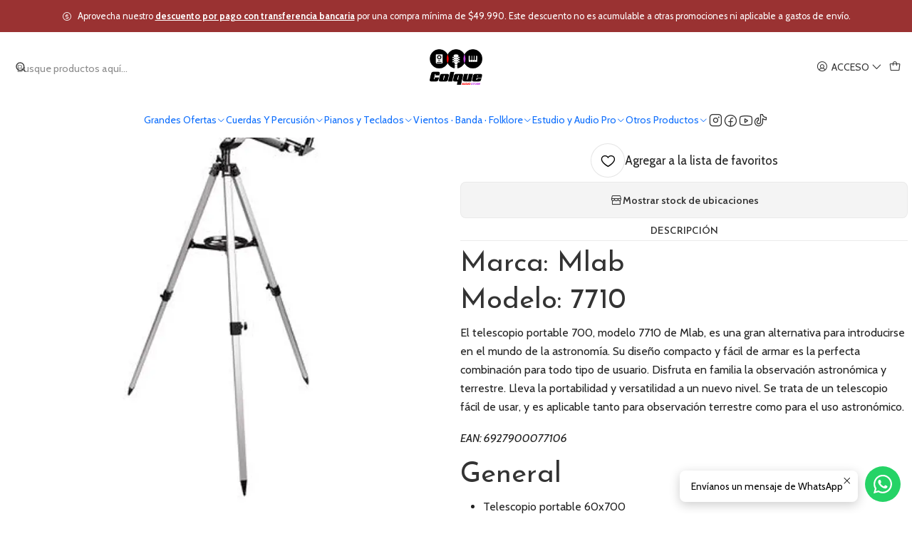

--- FILE ---
content_type: text/html; charset=utf-8
request_url: https://www.colqueaudiopro.com/telescopio-portable-700-mlab-7710
body_size: 33658
content:






<!doctype html>

<html class="no-js" lang="es-CL" xmlns="http://www.w3.org/1999/xhtml">
  <head>
    

    <meta charset="UTF-8">
    <meta name="viewport" content="width=device-width, initial-scale=1.0">
    <title>Telescopio Portable 700 Mlab 7710</title>
    <meta name="description" content="Marca: Mlab Modelo: 7710 El telescopio portable 700, modelo 7710 de Mlab, es una gran alternativa para introducirse en el mundo de la astronomía. Su diseño compacto y fácil de armar es la perfecta combinación para todo tipo de usuario. Disfruta en familia la observación astronómica y terrestre. Lleva la portabilidad y versatilidad a un nuevo niv...">
    <meta name="robots" content="follow, all">

    <link rel="preconnect" href="https://images.jumpseller.com">
    <link rel="preconnect" href="https://cdnx.jumpseller.com">
    <link rel="preconnect" href="https://assets.jumpseller.com">
    <link rel="preconnect" href="https://files.jumpseller.com">
    <link rel="preconnect" href="https://fonts.googleapis.com">
    <link rel="preconnect" href="https://fonts.gstatic.com" crossorigin>

    

<!-- Facebook Meta tags for Product -->
<meta property="fb:app_id" content="283643215104248">

    <meta property="og:id" content="18407594">
    <meta property="og:title" content="Telescopio Portable 700 Mlab 7710">
    <meta property="og:type" content="product">
    
      
        <meta property="og:image" content="https://cdnx.jumpseller.com/colque-audio-pro/image/58242966/resize/1200/630?1734002285">
      

    

    
      <meta property="og:brand" content="MLab">
    

    <meta property="product:is_product_shareable" content="1">

    
      <meta property="product:original_price:amount" content="116990.0">
      <meta property="product:price:amount" content="82990.0">
      
        <meta property="product:availability" content="instock">
      
    

    <meta property="product:original_price:currency" content="CLP">
    <meta property="product:price:currency" content="CLP">
  

<meta property="og:description" content="Marca: Mlab Modelo: 7710 El telescopio portable 700, modelo 7710 de Mlab, es una gran alternativa para introducirse en el mundo de la astronomía. Su diseño compacto y fácil de armar es la perfecta combinación para todo tipo de usuario. Disfruta en familia la observación astronómica y terrestre. Lleva la portabilidad y versatilidad a un nuevo niv...">
<meta property="og:url" content="https://www.colqueaudiopro.com/telescopio-portable-700-mlab-7710">
<meta property="og:site_name" content="Colque Audio Pro | Venta de Equipos de Sonido, Parlantes, Mixers e Instrumentos Musicales">
<meta name="twitter:card" content="summary">


  <meta property="og:locale" content="es_CL">



    
      <link rel="alternate"  href="https://www.colqueaudiopro.com/telescopio-portable-700-mlab-7710">
    

    <link rel="canonical" href="https://www.colqueaudiopro.com/telescopio-portable-700-mlab-7710">

    
    <link rel="apple-touch-icon" type="image/x-icon" href="https://cdnx.jumpseller.com/colque-audio-pro/image/24541671/resize/57/57?1653791966" sizes="57x57">
    <link rel="apple-touch-icon" type="image/x-icon" href="https://cdnx.jumpseller.com/colque-audio-pro/image/24541671/resize/60/60?1653791966" sizes="60x60">
    <link rel="apple-touch-icon" type="image/x-icon" href="https://cdnx.jumpseller.com/colque-audio-pro/image/24541671/resize/72/72?1653791966" sizes="72x72">
    <link rel="apple-touch-icon" type="image/x-icon" href="https://cdnx.jumpseller.com/colque-audio-pro/image/24541671/resize/76/76?1653791966" sizes="76x76">
    <link rel="apple-touch-icon" type="image/x-icon" href="https://cdnx.jumpseller.com/colque-audio-pro/image/24541671/resize/114/114?1653791966" sizes="114x114">
    <link rel="apple-touch-icon" type="image/x-icon" href="https://cdnx.jumpseller.com/colque-audio-pro/image/24541671/resize/120/120?1653791966" sizes="120x120">
    <link rel="apple-touch-icon" type="image/x-icon" href="https://cdnx.jumpseller.com/colque-audio-pro/image/24541671/resize/144/144?1653791966" sizes="144x144">
    <link rel="apple-touch-icon" type="image/x-icon" href="https://cdnx.jumpseller.com/colque-audio-pro/image/24541671/resize/152/152?1653791966" sizes="152x152">

    <link rel="icon" type="image/png" href="https://cdnx.jumpseller.com/colque-audio-pro/image/24541671/resize/196/196?1653791966" sizes="196x196">
    <link rel="icon" type="image/png" href="https://cdnx.jumpseller.com/colque-audio-pro/image/24541671/resize/160/160?1653791966" sizes="160x160">
    <link rel="icon" type="image/png" href="https://cdnx.jumpseller.com/colque-audio-pro/image/24541671/resize/96/96?1653791966" sizes="96x96">
    <link rel="icon" type="image/png" href="https://cdnx.jumpseller.com/colque-audio-pro/image/24541671/resize/32/32?1653791966" sizes="32x32">
    <link rel="icon" type="image/png" href="https://cdnx.jumpseller.com/colque-audio-pro/image/24541671/resize/16/16?1653791966" sizes="16x16">

  <meta name="msapplication-TileColor" content="#95b200">
  <meta name="theme-color" content="#ffffff">



    <!-- jQuery -->
    <script src="https://cdnjs.cloudflare.com/ajax/libs/jquery/3.7.1/jquery.min.js" integrity="sha384-1H217gwSVyLSIfaLxHbE7dRb3v4mYCKbpQvzx0cegeju1MVsGrX5xXxAvs/HgeFs" crossorigin="anonymous" defer></script>

    <!-- Bootstrap -->
    <link rel="stylesheet" href="https://cdn.jsdelivr.net/npm/bootstrap@5.3.3/dist/css/bootstrap.min.css" integrity="sha384-QWTKZyjpPEjISv5WaRU9OFeRpok6YctnYmDr5pNlyT2bRjXh0JMhjY6hW+ALEwIH" crossorigin="anonymous" >

    <!-- Youtube-Background -->
    <script src="https://unpkg.com/youtube-background@1.1.8/jquery.youtube-background.min.js" integrity="sha384-/YXvVTPXDERZ0NZwmcXGCk5XwLkUALrlDB/GCXAmBu1WzubZeTTJDQBPlLD5JMKT" crossorigin="anonymous" defer></script>

    

    
      <!-- Autocomplete search -->
      <script src="https://cdn.jsdelivr.net/npm/@algolia/autocomplete-js@1.16.0/dist/umd/index.production.min.js" integrity="sha384-fZZuusWZz3FhxzgaN0ZQmDKF5cZW+HP+L8BHTjUi16SY5rRdPc75fmH2rB0Y5Xlz" crossorigin="anonymous" defer></script>
      <script src="//assets.jumpseller.com/public/autocomplete/jumpseller-autocomplete@1.0.0.min.js" data-suggest-categories="false" defer></script>
    

    
      <!-- Swiper -->
      <link rel="stylesheet" href="https://cdn.jsdelivr.net/npm/swiper@11.2.7/swiper-bundle.min.css" integrity="sha384-BcvoXlBGZGOz275v0qWNyMLPkNeRLVmehEWtJzEAPL2fzOThyIiV5fhg1uAM20/B" crossorigin="anonymous" >
      <script src="https://cdn.jsdelivr.net/npm/swiper@11.2.7/swiper-bundle.min.js" integrity="sha384-hxqIvJQNSO0jsMWIgfNvs1+zhywbaDMqS9H+bHRTE7C/3RNfuSZpqhbK1dsJzhZs" crossorigin="anonymous" defer></script>
    

    <script type="application/ld+json">
  [
    {
      "@context": "https://schema.org",
      "@type": "BreadcrumbList",
      "itemListElement": [
        
          {
          "@type": "ListItem",
          "position": 1,
          "item": {
          "name": "Inicio",
          "@id": "/"
          }
          }
          ,
        
          {
          "@type": "ListItem",
          "position": 2,
          "item": {
          "name": "Otros Productos",
          "@id": "/otros"
          }
          }
          ,
        
          {
          "@type": "ListItem",
          "position": 3,
          "item": {
          "name": "Astronomía",
          "@id": "/otros/astronomia"
          }
          }
          ,
        
          {
          "@type": "ListItem",
          "position": 4,
          "item": {
          "name": "Telescopio Portable 700 Mlab 7710"
          }
          }
          
        
      ]
    },
    {
      "@context": "https://schema.org/"
      ,
        "@type": "Product",
        "name": "Telescopio Portable 700 Mlab 7710",
        "url": "https://www.colqueaudiopro.com/telescopio-portable-700-mlab-7710",
        "itemCondition": "https://schema.org/NewCondition",
        "sku": "709009019049",
        "image": "https://cdnx.jumpseller.com/colque-audio-pro/image/58242966/standard_resolution.jpg?1734002285",
        
        "description": "Marca: Mlab  Modelo: 7710  El telescopio portable 700, modelo 7710 de Mlab, es una gran alternativa para introducirse en el mundo de la astronomía. Su diseño compacto y fácil de armar es la perfecta combinación para todo tipo de usuario. Disfruta en familia la observación astronómica y terrestre. Lleva la portabilidad y versatilidad a un nuevo nivel. Se trata de un telescopio fácil de usar, y es aplicable tanto para observación terrestre como para el uso astronómico.  EAN: 6927900077106  General      Telescopio portable 60x700   Diseño compacto, liviano y fácil de armar   Para observación terrestre y astronómica    Especificaciones      Diámetro apertura: 60mm (2.4”)   Largo focal: 700mm f/11.6   Ocular: 1.25” H20mm, H12.5mm. SR4mm   Lente Barlow: 3x – 1.5x Erector   Prisma Diagonal: 90º   Altura máxima: 125cm   Alcance del buscador: 5×24   Trípode de aluminio con barra de control de movimiento permite micro ajuste vertical fácil",
        
        "brand": {
          "@type": "Brand",
          "name": "MLab"
        },
        
        
        
          "category": "Ofertas Colque",
        
        "offers": {
          
            "@type": "Offer",
            "itemCondition": "https://schema.org/NewCondition",
            
            "availability": "https://schema.org/InStock",
            
            
              
              
            
            "price": "82990.0",
          
          "priceCurrency": "CLP",
          "seller": {
            "@type": "Organization",
            "name": "Colque Audio Pro | Venta de Equipos de Sonido, Parlantes, Mixers e Instrumentos Musicales"
          },
          "url": "https://www.colqueaudiopro.com/telescopio-portable-700-mlab-7710",
          "shippingDetails": [
            {
            "@type": "OfferShippingDetails",
            "shippingDestination": [
            
            {
              "@type": "DefinedRegion",
              "addressCountry": "CL"
            }
            ]
            }
          ]
        }
      
    }
  ]
</script>


    <style type="text/css" data-js-stylesheet="layout">
      
      
      
      

      
      
      
      
      
        @import url('https://fonts.googleapis.com/css2?family=Josefin+Sans:ital,wght@0,100;0,200;0,300;0,400;0,500;0,600;0,700;0,800;1,100;1,200;1,300;1,400;1,500;1,600;1,700;1,800&family=Cabin:ital,wght@0,100;0,200;0,300;0,400;0,500;0,600;0,700;0,800;1,100;1,200;1,300;1,400;1,500;1,600;1,700;1,800&display=swap');
      

      @import url('https://unpkg.com/@phosphor-icons/web@2.1.1/src/regular/style.css');
      

      :root {
        --theme-icon-style: var(--icon-style-regular);
        --font-main: Josefin Sans, sans-serif;
        --font-secondary: Cabin, sans-serif;
        --font-store-name: Cabin, sans-serif;
        --font-buttons: Cabin, sans-serif;
        --font-base-size: 16px;
        --subtitle-size-desktop-number: 0.4;
        --subtitle-size-mobile-number: 0.3;
        
          --title-size-desktop: var(--title-size-medium-desktop);
          --title-size-mobile: var(--title-size-medium-mobile);
          --subtitle-size-desktop: calc(var(--title-size-desktop) * var(--subtitle-size-desktop-number));
          --subtitle-size-mobile: calc(var(--title-size-mobile) * var(--subtitle-size-mobile-number));
        
        --title-weight: 400;
        --title-spacing: 0px;
        --title-text-transform: initial;
        
          --description-size-desktop: var(--description-size-medium-desktop);
          --description-size-mobile: var(--description-size-medium-mobile);
        
        --subtitle-weight: 400;
        --subtitle-spacing: 0px;
        --subtitle-text-transform: uppercase;
        --store-name-size-desktop: var(--store-name-desktop-large);
        --store-name-size-mobile: var(--store-name-mobile-large);
        --store-name-weight: 400;

        
            --radius-style: 15px;
            --radius-style-adapt: calc(var(--radius-style) * 0.5);
            --radius-style-inner: calc(var(--radius-style) * 0.5);
            
              --pb-radius-style: var(--radius-style);
              --pb-radius-style-inner: var(--radius-style-inner);
            
            
              --article-block-radius-style: var(--radius-style);
              --article-block-radius-style-adapt: var(--radius-style-adapt);
            
        

        
            --button-style: 200px;
          
        --button-transform: uppercase;

        
          --theme-section-padding: var(--theme-section-padding-small);
          --theme-block-padding: var(--theme-block-padding-small);
          --section-content-margin: calc(-1 * var(--theme-block-padding));
          --section-content-padding: var(--theme-block-padding);
          --theme-block-wrapper-gap: calc(var(--theme-block-padding) * 2);
        
        --theme-block-padding-inner: calc(var(--font-base-size) * 0.75);

        --theme-border-style: solid;
        --theme-border-thickness: 1px;
        --theme-button-hover-size: 2px;

        --button-font-size-desktop: 14px;
        --button-font-size-mobile: 12px;

        --theme-heading-underline-thickness-desktop: 2px;
        --theme-heading-underline-thickness-mobile: 2px;
        --theme-heading-underline-width-desktop: 130px;
        --theme-heading-underline-width-mobile: 130px;

        --cart-header-logo-height-desktop: 50px;
        --cart-header-logo-height-mobile: 40px;

        
            --pb-padding: calc(var(--font-base-size) * 0.5);
        
        --pb-alignment: start;
        
          --pb-font-size-desktop: calc(var(--font-base-size) * 1);
          --pb-font-size-mobile: calc(var(--font-base-size) * 1);
        
        --pb-name-weight: 600;
        --pb-name-spacing: 0px;
        --pb-name-text-transform: initial;
        
          --pb-labels-font-size-desktop: calc(var(--font-base-size) * 0.7);
          --pb-labels-font-size-mobile: calc(var(--font-base-size) * 0.7);
        
        --pb-color-label-status-bg: #FFFFFF;
        --pb-color-label-status-text: #000000;
        --pb-color-label-status-border: rgba(0, 0, 0, 0.1);
        --pb-color-label-new-bg: #051219;
        --pb-color-label-new-text: #FFFFFF;
        --pb-image-dimension: var(--aspect-ratio-square);
        
            --pb-colors-style-outer: 20px;
            --pb-colors-style-inner: 20px;
          
        
          --pb-colors-size-desktop: 28px;
          --pb-colors-size-mobile: 22px;
        
        
          --pb-actions-font-size-desktop: calc(var(--pb-font-size-desktop) * 2.5);
          --pb-actions-font-size-mobile: calc(var(--pb-font-size-mobile) * 2);
        
        --pb-card-border-opacity: 0.1;

        
            --article-block-content-padding: calc(var(--font-base-size) * 0.5);
          
        
          --article-block-font-size-desktop: calc(var(--font-base-size) * 1.3125);
          --article-block-font-size-mobile: calc(var(--font-base-size) * 1.125);
          --article-block-line-height: var(--font-base-line-height);
          --article-block-line-height-excerpt: calc(var(--article-block-line-height) * 0.8);
        
        --article-block-title-weight: 400;
        --article-block-title-spacing: 0px;
        --article-block-title-transform: initial;
        --article-block-border-opacity: 0.2;

        --store-whatsapp-spacing: 1rem;
        --store-whatsapp-color-icon: #FFFFFF;
        --store-whatsapp-color-bg: #25D366;
        --store-whatsapp-color-bg-hover: #128C7E;
        --store-whatsapp-color-message-text: #000000;
        --store-whatsapp-color-message-bg: #FFFFFF;
        --store-whatsapp-color-message-shadow: rgba(0, 0, 0, 0.2);

        --av-popup-color-bg: #FFFFFF;
        --av-popup-color-text: #222222;
        --av-popup-color-button-accept-bg: #329B4F;
        --av-popup-color-button-accept-text: #FFFFFF;
        --av-popup-color-button-reject-bg: #DC2D13;
        --av-popup-color-button-reject-text: #FFFFFF;

        --breadcrumbs-margin-top: 8px;
        --breadcrumbs-margin-bottom: 8px;
        --breadcrumbs-alignment-desktop: center;
        --breadcrumbs-alignment-mobile: center;

        --color-discount: #D2040F;
        --color-discount-text: #FFFFFF;
        --color-ratings: #FF9F1C;
        --color-additional-icon: #000000;
        --color-additional-icon-active: #ED0914;
        --color-additional-background: #FFFFFF;
        --color-additional-border: rgba(0, 0, 0, 0.1);

        --carousel-nav-size: 20px;

        --theme-pb-image-transition: var(--theme-image-overlap);
        --theme-pb-image-transition-hover: var(--theme-image-overlap-hover);
      }

      
      .product-block,
      [data-bundle-color="default"] {
        --color-background: #FFFFFF;
        --color-background-contrast: #222222;
        --color-background-contrast-op05: rgba(34, 34, 34, 0.05);
        --color-background-contrast-op3: rgba(34, 34, 34, 0.3);
        --color-background-contrast-op7: rgba(34, 34, 34, 0.7);
        --color-background-op0: rgba(255, 255, 255, 0.0);
        --color-main: #333333;
        --color-main-op05: rgba(51, 51, 51, 0.05);
        --color-main-op1: rgba(51, 51, 51, 0.1);
        --color-main-op2: rgba(51, 51, 51, 0.2);
        --color-main-op3: rgba(51, 51, 51, 0.3);
        --color-main-op5: rgba(51, 51, 51, 0.5);
        --color-main-op7: rgba(51, 51, 51, 0.7);
        --color-secondary: #222222;
        --color-secondary-op05: rgba(34, 34, 34, 0.05);
        --color-secondary-op1: rgba(34, 34, 34, 0.1);
        --color-secondary-op3: rgba(34, 34, 34, 0.3);
        --color-secondary-op7: rgba(34, 34, 34, 0.7);
        --color-links: #7A0303;
        --color-links-hover: #333333;
        --color-links-badge-hover: #930404;
        --color-links-contrast: #FFFFFF;
        --color-button-main-bg: #9A3232;
        --color-button-main-bg-hover: #c44848;
        --color-button-main-text: #FFFFFF;
        --color-button-secondary-bg: #222222;
        --color-button-secondary-bg-hover: #424242;
        --color-button-secondary-text: #FFFFFF;
        --color-border: var(--color-main-op1);
        --color-selection-text: #FFFFFF;
        --color-overlay: #FFFFFF;

        color: var(--color-main);
        background: var(--color-background);
      }
      
      
      [data-bundle-color="system-1"] {
        --color-background: #9A3232;
        --color-background-contrast: #FFFFFF;
        --color-background-contrast-op05: rgba(255, 255, 255, 0.05);
        --color-background-contrast-op3: rgba(255, 255, 255, 0.3);
        --color-background-contrast-op7: rgba(255, 255, 255, 0.7);
        --color-background-op0: rgba(154, 50, 50, 0.0);
        --color-main: #FFFFFF;
        --color-main-op05: rgba(255, 255, 255, 0.05);
        --color-main-op1: rgba(255, 255, 255, 0.1);
        --color-main-op2: rgba(255, 255, 255, 0.2);
        --color-main-op3: rgba(255, 255, 255, 0.3);
        --color-main-op5: rgba(255, 255, 255, 0.5);
        --color-main-op7: rgba(255, 255, 255, 0.7);
        --color-secondary: #F1F1F1;
        --color-secondary-op05: rgba(241, 241, 241, 0.05);
        --color-secondary-op1: rgba(241, 241, 241, 0.1);
        --color-secondary-op3: rgba(241, 241, 241, 0.3);
        --color-secondary-op7: rgba(241, 241, 241, 0.7);
        --color-links: #FCFEFF;
        --color-links-hover: #FFFFFF;
        --color-links-badge-hover: #ffffff;
        --color-links-contrast: #222222;
        --color-button-main-bg: #FFFFFF;
        --color-button-main-bg-hover: #ffffff;
        --color-button-main-text: #333333;
        --color-button-secondary-bg: #EFEFEF;
        --color-button-secondary-bg-hover: #ffffff;
        --color-button-secondary-text: #222222;
        --color-border: var(--color-main-op1);
        --color-selection-text: #222222;
        --color-overlay: #9A3232;

        color: var(--color-main);
        background: var(--color-background);
      }
      
      
      [data-bundle-color="system-2"] {
        --color-background: #F6FBFC;
        --color-background-contrast: #222222;
        --color-background-contrast-op05: rgba(34, 34, 34, 0.05);
        --color-background-contrast-op3: rgba(34, 34, 34, 0.3);
        --color-background-contrast-op7: rgba(34, 34, 34, 0.7);
        --color-background-op0: rgba(246, 251, 252, 0.0);
        --color-main: #333333;
        --color-main-op05: rgba(51, 51, 51, 0.05);
        --color-main-op1: rgba(51, 51, 51, 0.1);
        --color-main-op2: rgba(51, 51, 51, 0.2);
        --color-main-op3: rgba(51, 51, 51, 0.3);
        --color-main-op5: rgba(51, 51, 51, 0.5);
        --color-main-op7: rgba(51, 51, 51, 0.7);
        --color-secondary: #222222;
        --color-secondary-op05: rgba(34, 34, 34, 0.05);
        --color-secondary-op1: rgba(34, 34, 34, 0.1);
        --color-secondary-op3: rgba(34, 34, 34, 0.3);
        --color-secondary-op7: rgba(34, 34, 34, 0.7);
        --color-links: #7A0303;
        --color-links-hover: #333333;
        --color-links-badge-hover: #930404;
        --color-links-contrast: #FFFFFF;
        --color-button-main-bg: #9A3232;
        --color-button-main-bg-hover: #c44848;
        --color-button-main-text: #FFFFFF;
        --color-button-secondary-bg: #051219;
        --color-button-secondary-bg-hover: #10384e;
        --color-button-secondary-text: #FFFFFF;
        --color-border: var(--color-main-op1);
        --color-selection-text: #FFFFFF;
        --color-overlay: #F6FBFC;

        color: var(--color-main);
        background: var(--color-background);
      }
      
      
      [data-bundle-color="system-3"] {
        --color-background: #051219;
        --color-background-contrast: #FFFFFF;
        --color-background-contrast-op05: rgba(255, 255, 255, 0.05);
        --color-background-contrast-op3: rgba(255, 255, 255, 0.3);
        --color-background-contrast-op7: rgba(255, 255, 255, 0.7);
        --color-background-op0: rgba(5, 18, 25, 0.0);
        --color-main: #FFFFFF;
        --color-main-op05: rgba(255, 255, 255, 0.05);
        --color-main-op1: rgba(255, 255, 255, 0.1);
        --color-main-op2: rgba(255, 255, 255, 0.2);
        --color-main-op3: rgba(255, 255, 255, 0.3);
        --color-main-op5: rgba(255, 255, 255, 0.5);
        --color-main-op7: rgba(255, 255, 255, 0.7);
        --color-secondary: #F1F1F1;
        --color-secondary-op05: rgba(241, 241, 241, 0.05);
        --color-secondary-op1: rgba(241, 241, 241, 0.1);
        --color-secondary-op3: rgba(241, 241, 241, 0.3);
        --color-secondary-op7: rgba(241, 241, 241, 0.7);
        --color-links: #FCFEFF;
        --color-links-hover: #FFFFFF;
        --color-links-badge-hover: #ffffff;
        --color-links-contrast: #222222;
        --color-button-main-bg: #FFFFFF;
        --color-button-main-bg-hover: #ffffff;
        --color-button-main-text: #333333;
        --color-button-secondary-bg: #EFEFEF;
        --color-button-secondary-bg-hover: #ffffff;
        --color-button-secondary-text: #222222;
        --color-border: var(--color-main-op1);
        --color-selection-text: #222222;
        --color-overlay: #051219;

        color: var(--color-main);
        background: var(--color-background);
      }
      
      
      [data-bundle-color="system-4"] {
        --color-background: #FFFFFF;
        --color-background-contrast: #222222;
        --color-background-contrast-op05: rgba(34, 34, 34, 0.05);
        --color-background-contrast-op3: rgba(34, 34, 34, 0.3);
        --color-background-contrast-op7: rgba(34, 34, 34, 0.7);
        --color-background-op0: rgba(255, 255, 255, 0.0);
        --color-main: #333333;
        --color-main-op05: rgba(51, 51, 51, 0.05);
        --color-main-op1: rgba(51, 51, 51, 0.1);
        --color-main-op2: rgba(51, 51, 51, 0.2);
        --color-main-op3: rgba(51, 51, 51, 0.3);
        --color-main-op5: rgba(51, 51, 51, 0.5);
        --color-main-op7: rgba(51, 51, 51, 0.7);
        --color-secondary: #222222;
        --color-secondary-op05: rgba(34, 34, 34, 0.05);
        --color-secondary-op1: rgba(34, 34, 34, 0.1);
        --color-secondary-op3: rgba(34, 34, 34, 0.3);
        --color-secondary-op7: rgba(34, 34, 34, 0.7);
        --color-links: #7A0303;
        --color-links-hover: #333333;
        --color-links-badge-hover: #930404;
        --color-links-contrast: #FFFFFF;
        --color-button-main-bg: #9A3232;
        --color-button-main-bg-hover: #c44848;
        --color-button-main-text: #FFFFFF;
        --color-button-secondary-bg: #222222;
        --color-button-secondary-bg-hover: #424242;
        --color-button-secondary-text: #FFFFFF;
        --color-border: var(--color-main-op1);
        --color-selection-text: #FFFFFF;
        --color-overlay: #FFFFFF;

        color: var(--color-main);
        background: var(--color-background);
      }
      
      
      [data-bundle-color="bundle-ae0348ce3090e"] {
        --color-background: #51076C;
        --color-background-contrast: #FFFFFF;
        --color-background-contrast-op05: rgba(255, 255, 255, 0.05);
        --color-background-contrast-op3: rgba(255, 255, 255, 0.3);
        --color-background-contrast-op7: rgba(255, 255, 255, 0.7);
        --color-background-op0: rgba(81, 7, 108, 0.0);
        --color-main: #FFFFFF;
        --color-main-op05: rgba(255, 255, 255, 0.05);
        --color-main-op1: rgba(255, 255, 255, 0.1);
        --color-main-op2: rgba(255, 255, 255, 0.2);
        --color-main-op3: rgba(255, 255, 255, 0.3);
        --color-main-op5: rgba(255, 255, 255, 0.5);
        --color-main-op7: rgba(255, 255, 255, 0.7);
        --color-secondary: #F0F0F0;
        --color-secondary-op05: rgba(240, 240, 240, 0.05);
        --color-secondary-op1: rgba(240, 240, 240, 0.1);
        --color-secondary-op3: rgba(240, 240, 240, 0.3);
        --color-secondary-op7: rgba(240, 240, 240, 0.7);
        --color-links: #FFFFFF;
        --color-links-hover: #FFFFFF;
        --color-links-badge-hover: #ffffff;
        --color-links-contrast: #222222;
        --color-button-main-bg: #FFFFFF;
        --color-button-main-bg-hover: #ffffff;
        --color-button-main-text: #51076C;
        --color-button-secondary-bg: #F0F0F0;
        --color-button-secondary-bg-hover: #ffffff;
        --color-button-secondary-text: #51076C;
        --color-border: var(--color-main-op1);
        --color-selection-text: #222222;
        --color-overlay: #51076C;

        color: var(--color-main);
        background: var(--color-background);
      }
      

      
      .product-block__attributes:has(.product-block__brand:empty),
      .store-product__attributes:has(.store-product__brand:empty),
      :is(.product-block__sku, .store-product__sku),
      :is(.product-block__attributes, .store-product__attributes) > span:nth-child(2) {
        display: none !important;
      }
      

      .product-block__labels,
      .product-block__labels > .d-flex {
        align-items: start;
      }

      
          .product-block__label--status,
          .product-block__label--new {
            border-radius: 0px;
          }
        

      
        .product-block:has(.product-block__extras) .product-block__extras {
          right: 0;
        }

        @media screen and (max-width: 575px) {
          .product-block:has(.product-block__extras) .product-block__extras > * {
            right: calc(var(--pb-padding) * 2.5);
          }
        }

        @media screen and (min-width: 576px) {
          .product-block:has(.product-block__extras) .product-block__extras > * {
            right: calc(var(--pb-padding) * 3);
          }
        }
      

      

      

      
      .product-stock[data-label="available"] {
        display: inline-flex !important;
      }
      

      
      .product-stock__text {
        display: none !important;
      }
      

      

      
      #buy-now-button:disabled {
        display: block !important;
        visibility: hidden !important;
      }

      @media screen and (max-width: 768px) {
        #buy-now-button:disabled {
          display: none !important;
        }
      }
      

      

      
        

        
            .product-block__label--discount {
              flex-direction: row;
              gap: calc(var(--pb-padding) * 0.25);
            }
          
      

      

      

      

      

      

      

      

      

      

      

      
      .theme-tabs__item .button.theme-tabs__tab.button--bordered {
        text-transform: uppercase !important;
      }
      

      

      
          .article-categories > .article-categories__link {
            gap: 0;
          }
          .article-categories__icon::before {
            font-family: var(--icon-style-regular);
            content: "\e2a2";
          }
        

      
    </style>

    <link rel="stylesheet" href="https://assets.jumpseller.com/store/colque-audio-pro/themes/934192/app.min.css?1766153048">
    
      <link rel="stylesheet" href="https://assets.jumpseller.com/store/colque-audio-pro/themes/934192/component-product.min.css?1766153048">
    
    
    
    
      <link rel="stylesheet" href="https://cdnjs.cloudflare.com/ajax/libs/aos/2.3.4/aos.css" integrity="sha512-1cK78a1o+ht2JcaW6g8OXYwqpev9+6GqOkz9xmBN9iUUhIndKtxwILGWYOSibOKjLsEdjyjZvYDq/cZwNeak0w==" crossorigin="anonymous" rel="preload" as="style" onload="this.onload=null;this.rel=&#39;stylesheet&#39;">
      <noscript><link rel="stylesheet" href="https://cdnjs.cloudflare.com/ajax/libs/aos/2.3.4/aos.css" integrity="sha512-1cK78a1o+ht2JcaW6g8OXYwqpev9+6GqOkz9xmBN9iUUhIndKtxwILGWYOSibOKjLsEdjyjZvYDq/cZwNeak0w==" crossorigin="anonymous" ></noscript>
    

    








































<script type="application/json" id="theme-data">
  {
    "is_preview": false,
    "template": "product",
    "cart": {
      "url": "/cart",
      "debounce": 50
    },
    "language": "cl",
    "order": {
      "totalOutstanding": 0.0,
      "productsCount": 0,
      "checkoutUrl": "https://www.colqueaudiopro.com/v2/checkout/information/",
      "url": "/cart",
      "remainingForFreeShippingMessage": "",
      "minimumPurchase": {
        "conditionType": "price",
        "conditionValue": 10000
      }
    },
    "currency_code": "CLP",
    "translations": {
      "active_price": "Precio por unidad",
      "added_singular": "1 unidad de %{name} ha sido agregada.",
      "added_qty_plural": "%{qty} unidades de %{name} fueron agregadas.",
      "added_to_cart": "agregado al carro",
      "add_to_cart": "Agregar al Carro",
      "added_to_wishlist": "%{name} se agregó a tu lista de favoritos",
      "available_in_stock": "Disponible en stock",
      "buy": "Comprar",
      "buy_now": "Comprar ahora",
      "buy_now_not_allowed": "No puedes comprar ahora con la cantidad actual elegida.",
      "check_this": "Mira esto:",
      "choose_a_time_slot": "Elija un horario",
      "contact_us": "Contáctanos",
      "continue_shopping": "Seguir comprando",
      "copy_to_clipboard": "Copiar al portapapeles",
      "counter_text_weeks": "semanas",
      "counter_text_days": "días",
      "counter_text_hours": "horas",
      "counter_text_minutes": "minutos",
      "counter_text_seconds": "segundos",
      "customer_register_back_link_url": "/customer/login",
      "customer_register_back_link_text": "¿Ya tienes una cuenta? Puedes ingresar aquí.",
      "discount_off": "Descuento (%)",
      "discount_message": "Esta promoción es válida desde %{date_begins} hasta %{date_expires}",
      "error_adding_to_cart": "Error al añadir al carrito",
      "error_updating_to_cart": "Error al actualizar el carrito",
      "error_adding_to_wishlist": "Error al añadir a la lista de favoritos",
      "error_removing_from_wishlist": "Error al eliminar de la lista de deseos",
      "files_too_large": "La suma del tamaño de los archivos seleccionados debe ser inferior a 10MB.",
      "fill_country_region_shipping": "Por favor ingresa el país y región para calcular los costos de envío.",
      "go_to": "Ir a",
      "go_to_cart": "Ir al carro",
      "low_stock_basic": "Stock bajo",
      "low_stock_limited": "Date prisa, quedan pocas unidades",
      "low_stock_alert": "Date prisa, ya casi se agota",
      "low_stock_basic_exact": "Quedan %{qty} unidades",
      "low_stock_limited_exact": "Date prisa, solo quedan %{qty} unidades",
      "low_stock_alert_exact": "Date prisa, solo quedan %{qty} en stock",
      "minimum_quantity": "Cantidad mínima",
      "more_info": "Me gustaría saber más sobre este producto.",
      "newsletter_message_success": "Registrado con éxito",
      "newsletter_message_error": "Error al registrarse, por favor intenta nuevamente más tarde.",
      "newsletter_message_success_captcha": "Éxito en el captcha",
      "newsletter_message_error_captcha": "Error en captcha",
      "newsletter_text_placeholder": "email@dominio.com",
      "newsletter_text_button": "Suscríbete",
      "notify_me_when_available": "Notificarme cuando esté disponible",
      "no_shipping_methods": "No hay métodos de envío disponibles para tu dirección de envío.",
      "out_of_stock": "Agotado",
      "proceed_to_checkout": "Proceder al Pago",
      "product_stock_locations_link_text": "Ver en Google Maps",
      "removed_from_wishlist": "%{name} fue eliminado de tu Wishlist",
      "see_my_wishlist": "Ver mi lista de favoritos",
      "send_us_a_message": "Envíanos un mensaje de WhatsApp",
      "share_on": "Compartir en",
      "show_more": "Muestra Más",
      "show_less": "Muestra menos",
      "success": "Éxito",
      "success_adding_to_cart": "Añadido al carro exitosamente",
      "success_adding_to_wishlist": "Añadido exitosamente a tu lista de favoritos",
      "success_removing_from_wishlist": "Eliminado exitosamente de tu lista de favoritos",
      "SKU": "SKU",
      "x_units_in_stock": "%{qty} unidades en stock",
      "lowest_price_message": "Precio más bajo en los últimos 30 días:"
    },
    "options": {
      "av_popup_button_reject_redirect": "https://jumpseller.com",
      "display_cart_notification": true,
      "filters_desktop": true,
      "pf_first_gallery_image": false,
      "quantity": "Cantidad",
      "tax_label": "+ impuestos",
      "price_without_tax_message": "Precio sin impuestos:"
    }
  }
</script>

<script>
  function callonDOMLoaded(callback) {
    document.readyState === 'loading' ? window.addEventListener('DOMContentLoaded', callback) : callback();
  }
  function callonComplete(callback) {
    document.readyState === 'complete' ? callback() : window.addEventListener('load', callback);
  }
  Object.defineProperty(window, 'theme', {
    value: Object.freeze(JSON.parse(document.querySelector('#theme-data').textContent)),
    writable: false,
    configurable: false,
  });
</script>




    
  <meta name="csrf-param" content="authenticity_token" />
<meta name="csrf-token" content="ztrFr80soWilUy07A-9y9BLrebCM58288EaQRox0EBvFwvbaiJyMXYc2Hb4XCOoUsbuy9ndxTRHvb2LsJxu2XQ" />




  <script async src="https://www.googletagmanager.com/gtag/js?id=G-ENWDV9J9KT"></script>


  <!-- Google Tag Manager -->
    <script>(function(w,d,s,l,i){w[l]=w[l]||[];w[l].push({'gtm.start':
    new Date().getTime(),event:'gtm.js'});var f=d.getElementsByTagName(s)[0],
    j=d.createElement(s),dl=l!='dataLayer'?'&l='+l:'';j.async=true;j.src=
    'https://www.googletagmanager.com/gtm.js?id='+i+dl;f.parentNode.insertBefore(j,f);
    })(window,document,'script','dataLayer', "GTM-5V6RBBJH");</script>
    <!-- End Google Tag Manager -->


  <script async src="https://www.googletagmanager.com/gtag/js?id=AW-17513414473"></script>


<script>
  window.dataLayer = window.dataLayer || [];

  function gtag() {
    dataLayer.push(arguments);
  }

  gtag('js', new Date());

  // custom dimensions (for OKRs metrics)
  let custom_dimension_params = { custom_map: {} };
  
  custom_dimension_params['custom_map']['dimension1'] = 'theme';
  custom_dimension_params['theme'] = "wide";
  
  

  // Send events to Jumpseller GA Account
  // gtag('config', 'G-JBWEC7QQTS', Object.assign({}, { 'allow_enhanced_conversions': true }, custom_dimension_params));

  // Send events to Store Owner GA Account
  
  gtag('config', 'G-ENWDV9J9KT');
  
  
  gtag('config', 'GTM-5V6RBBJH');
  
  
  gtag('config', 'AW-17513414473', { 'allow_enhanced_conversions': true });
  

  

  let order_items = null;

  
  // view_item - a user follows a link that goes directly to a product page
  gtag('event', 'view_item', {
    currency: "CLP",
    items: [{
      item_id: "709009019049",
      item_name: "Telescopio Portable 700 Mlab 7710",
      discount: "0.0",
      item_brand: "MLab",
      price: "82990.0",
      currency: "CLP"
    }],
    value: "82990.0",
  });

  

  
</script>








<script>
  // Pixel code

  // dont send fb events if page is rendered inside an iframe (like admin theme preview)
  if(window.self === window.top) {
    !function(f,b,e,v,n,t,s){if(f.fbq)return;n=f.fbq=function(){n.callMethod?
    n.callMethod.apply(n,arguments):n.queue.push(arguments)};if(!f._fbq)f._fbq=n;
    n.push=n;n.loaded=!0;n.version='2.0';n.agent='pljumpseller';n.queue=[];t=b.createElement(e);t.async=!0;
    t.src=v;s=b.getElementsByTagName(e)[0];s.parentNode.insertBefore(t,s)}(window,
    document,'script','https://connect.facebook.net/' + getNavigatorLocale() + '/fbevents.js');

    var data = {};

    data.currency = 'CLP';
    data.total = '0.0';
    data.products_count = '0';

    

    data.content_ids = [18407594];
    data.contents = [{"id":18407594,"quantity":1,"item_price":82990.0,"item_discount":0.0}];
    data.single_value = 82990.0;

    // Line to enable Manual Only mode.
    fbq('set', 'autoConfig', false, '223797117066120');

    // FB Pixel Advanced Matching
    
    
    var advancedCustomerData = {
      'em' : '',
      'fn' : '',
      'ln' : '',
      'ph' : '',
      'ct' : '',
      'zp' : '',
      'country' : ''
    };

    var missingCustomerData = Object.values(advancedCustomerData).some(function(value) { return value.length == 0 });

    if(missingCustomerData) {
      fbq('init', '223797117066120');
    } else {
      fbq('init', '223797117066120', advancedCustomerData);
    }

    // PageView - build audience views (default FB Pixel behaviour)
    fbq('track', 'PageView');

    // AddToCart - released on page load after a product was added to cart
    

    // track conversion events, ordered by importance (not in this doc)
    // https://developers.facebook.com/docs/facebook-pixel/api-reference%23events

    
      // ViewContent - When a key page is viewed such as a product page
      
        fbq('track', 'ViewContent', {
          source: 'Jumpseller',
          value: data.single_value,
          currency: data.currency,
          content_name: document.title,
          content_type: 'product',
          content_ids: data.content_ids,
          contents: data.contents,
          referrer: document.referrer,
          userAgent: navigator.userAgent,
          language: navigator.language
        });
      

    

    function getNavigatorLocale(){
      return navigator.language.replace(/-/g,'_')
    }
  }
</script>





<script src="https://files.jumpseller.com/javascripts/dist/jumpseller-2.0.0.js" defer="defer"></script><script src="https://smartbar-js.appdevelopergroup.co/public/js/smartbar.js?shop=8cff076ac50fa9ea90b9e7bc511c0eeb" async="async"></script>
<script src="https://appdevelopergroup.co/apps/js_zoomba/js/zoomba.js?shop=8cff076ac50fa9ea90b9e7bc511c0eeb" async="async"></script>
<script src="https://cdn-te.e-goi.com/tng/abstract-cc-wrapper.min.js?client_id=1353764&amp;domain=www.colqueaudiopro.com" async="async"></script>
</head>

  <body
    data-bundle-color="default"
    data-spacing="small"
    
      data-button-hover-style="width"
    
    
  >
    <script src="https://assets.jumpseller.com/store/colque-audio-pro/themes/934192/theme.min.js?1766153048" defer></script>
    <script src="https://assets.jumpseller.com/store/colque-audio-pro/themes/934192/custom.min.js?1766153048" defer></script>
    

    <!-- Bootstrap JS -->
    <script src="https://cdn.jsdelivr.net/npm/bootstrap@5.3.3/dist/js/bootstrap.bundle.min.js" integrity="sha384-YvpcrYf0tY3lHB60NNkmXc5s9fDVZLESaAA55NDzOxhy9GkcIdslK1eN7N6jIeHz" crossorigin="anonymous" defer></script>
    <script>
      document.addEventListener('DOMContentLoaded', function () {
        const tooltipTriggerList = document.querySelectorAll('[data-bs-toggle="tooltip"]'); // Initialize Bootstrap Tooltips
        const tooltipList = [...tooltipTriggerList].map((tooltipTriggerEl) => new bootstrap.Tooltip(tooltipTriggerEl));
      });
    </script>

    

    <div class="main-container" data-layout="product">
      <div class="toast-notification__wrapper top-right"></div>
      <div id="top_components"><div id="component-25311393" class="theme-component show">





























<style>
  .header__area {
    --theme-max-width: 1920px;
    --header-logo-height-mobile: 40px;
    --header-logo-height-desktop: 50px;
    
      --header-overlap-opacity: 0.6;
      --header-floating-shadow: 0.25;
    
    --header-items-font-size-desktop: 14px;
    --header-items-font-size-mobile: 16px;
  }
  body {
    --header-items-font-weight: 400;
    --header-nav-font-weight: 400;
    --header-nav-font-size-desktop: 14px;
    --header-nav-font-size-mobile: 16px;
    --header-nav-text-transform: uppercase;
  }
</style>

<header
  class="header header__area header--fixed header--push"
  data-fixed="true"
  data-border="false"
  data-uppercase="true"
  data-bundle-color="default"
  data-version="v1"
  data-toolbar="false"
  data-overlap="false"
  data-floating="false"
  
  data-js-component="25311393"
>
  <div class="h-100 header__container">
    <div class="row h-100 align-items-center justify-content-between header__wrapper">
      
          <div class="col header__column">
            <ul class="justify-content-start header__menu">




  
  <li class="header__item d-flex d-lg-none">
    <button type="button" class="button header__link" data-bs-toggle="offcanvas" data-bs-target="#mobile-menu" aria-controls="mobile-menu" aria-label="Menú">
      
        <i class="theme-icon ph ph-list header__icon"></i>
      
      <div class="d-none d-md-block header__text">Menú</div>
    </button>
  </li>






  
    





  <li class="header__item header__item--search">
    <button type="button" class="button header__link header__link--search toggle-header-search d-lg-none" aria-label="Buscar">
      
        <i class="theme-icon ph ph-magnifying-glass header__icon"></i>
      
      
        <div class="d-none d-md-block header__text">Buscar</div>
      
    </button>

    <a role="button" class="button d-block d-lg-none header__close-mobile-search toggle-header-search"><i class="ph ph-x"></i></a>

    


  <div class="jumpseller-autocomplete" data-form="header-search" data-panel="popover mt-1" data-input-wrapper-prefix="d-flex">
    
  <form
    
    method="get"
    action="/search"
  >
    <button type="submit" class="button header-search__submit" title="Buscar"><i class="theme-icon ph ph-magnifying-glass"></i></button>

    <input
      type="text"
      
        autocomplete="off"
      
      class="text header-search__input"
      value=""
      name="q"
      placeholder="Busque productos aquí..."
    >
  </form>

  <a role="button" class="button d-block d-lg-none header__close-mobile-search toggle-header-search"><i class="ph ph-x"></i></a>

  </div>


  </li>


  

</ul>
          </div>

          <div class="col header__column">
            













  
      <div class="theme-store-name">
        <a href="https://www.colqueaudiopro.com" class="header__brand" title="Ir a la página de inicio">
    <img src="https://images.jumpseller.com/store/colque-audio-pro/store/logo/Master_Logo_Colque3.png?1653787974" alt="Colque Audio Pro | Venta de Equipos de Sonido, Parlantes, Mixers e Instrumentos Musicales" class="header__logo" width="auto" height="auto" loading="eager" decoding="auto" fetchpriority="high">
  </a>
      </div>
  


          </div>

          <div class="col header__column">
            <ul class="justify-content-end header__menu">



















  

  

  
    <li class="header__item header__item--login">
      <button
        type="button"
        class="button dropdown-toggle header__link"
        id="header-dropdown-login"
        data-bs-toggle="dropdown"
        data-bs-display="static"
        aria-expanded="false"
        aria-label="Acceso"
      >
        
          <i class="theme-icon ph ph-user-circle header__icon"></i>
        
        
          <div class="d-none d-md-block header__text">Acceso</div>
        
        
          <i class="theme-icon ph ph-caret-down header__angle d-none d-sm-block"></i>
        
      </button>

      
    <ul class="dropdown-menu dropdown-menu-end theme-dropdown" aria-labelledby="header-dropdown-login">
      
        <li class="theme-dropdown__item">
          <a href="/customer/login" class="dropdown-item theme-dropdown__link" title="Entra en tu cuenta">Ingresar</a>
        </li>

        <li class="theme-dropdown__item">
          <a href="/customer/registration" class="dropdown-item theme-dropdown__link" title="Crear cuenta">Crear cuenta</a>
        </li>
      
    </ul>
  
    </li>
  






  
      <li class="header__item header__item--cart">
        
          <button
            type="button"
            class="button header__link"
            data-bs-toggle="offcanvas"
            data-bs-target="#sidebar-cart"
            aria-controls="sidebar-cart"
            aria-label="Carro"
          >
            
  
    <i class="theme-icon ph ph-tote header__icon"></i>
  

  <div class="header__text header__text--counter theme-cart-counter" data-products-count="0">0</div>

  

          </button>
        
      </li>
    

</ul>
          </div>
        
    </div>
  </div>
  <!-- end .header__container -->

  
    
  
    















<div
  class="d-none d-lg-block header-navigation"
  
  data-js-component="25311417"
>
  <nav
    class="container d-flex align-items-start justify-content-center header-nav"
    data-border="false"
    data-uppercase="true"
    
  >
    <ul class="no-bullet justify-content-center header-nav__menu header-nav__menu--center">
      

      
        <li class="header-nav__item dropdown header-nav__item--hover">
          
            
                <a
                    href="/ofertas"
                  class="button header-nav__anchor"
                  title="Ir a Grandes Ofertas"
                  data-event="hover"
                  
                >
                  <span>Grandes Ofertas</span>
                  <i class="ph ph-caret-down header-nav__caret"></i>
                </a>
            

            
              <div class="dropdown-menu header-flyout">
  <ul class="no-bullet header-flyout__menu">
    
      <li class="header-flyout__item">
        
          <a
            href="/navidad"
            class="dropdown-item header-flyout__link"
            title="Ir a Black Colque"
            
          >
            <span>Black Colque</span>
          </a>
        
      </li>
    
      <li class="header-flyout__item">
        
          <a
            href="/ofertas-guitarras-bajos-ukeleles"
            class="dropdown-item header-flyout__link"
            title="Ir a Oferta Cuerdas"
            
          >
            <span>Oferta Cuerdas</span>
          </a>
        
      </li>
    
      <li class="header-flyout__item">
        
          <a
            href="/ofertas-pianos-y-teclados"
            class="dropdown-item header-flyout__link"
            title="Ir a Oferta PIanos y Teclados"
            
          >
            <span>Oferta PIanos y Teclados</span>
          </a>
        
      </li>
    
      <li class="header-flyout__item">
        
          <a
            href="/ofertas-home-studio-dj"
            class="dropdown-item header-flyout__link"
            title="Ir a Oferta Home Studio &amp; DJ"
            
          >
            <span>Oferta Home Studio &amp; DJ</span>
          </a>
        
      </li>
    
      <li class="header-flyout__item">
        
          <a
            href="/ofertas-audio-profesional"
            class="dropdown-item header-flyout__link"
            title="Ir a Oferta Audio Profesional"
            
          >
            <span>Oferta Audio Profesional</span>
          </a>
        
      </li>
    
      <li class="header-flyout__item">
        
          <a
            href="/ofertas-baterias-electronicas-y-otros"
            class="dropdown-item header-flyout__link"
            title="Ir a Oferta Percusión y Vientos"
            
          >
            <span>Oferta Percusión y Vientos</span>
          </a>
        
      </li>
    
      <li class="header-flyout__item">
        
          <a
            href="/ofertas-exclusivas/audio-home"
            class="dropdown-item header-flyout__link"
            title="Ir a Oferta Audio Home"
            
          >
            <span>Oferta Audio Home</span>
          </a>
        
      </li>
    
      <li class="header-flyout__item">
        
          <a
            href="/ofertas-exclusivas/otros"
            class="dropdown-item header-flyout__link"
            title="Ir a Otras Ofertas"
            
          >
            <span>Otras Ofertas</span>
          </a>
        
      </li>
    

    
      
        <li class="header-flyout__item">
          <a
            href="/ofertas"
            class="dropdown-item header-flyout__link header-flyout__link--last"
            title="Ir a Grandes Ofertas"
            
          >Ver todo<i class="ph ph-caret-double-right"></i>
          </a>
        </li>
      
    
  </ul>
</div>

            
          
        </li>
      
        <li class="header-nav__item dropdown header-nav__item--hover">
          
            
                <a
                    href="/cuerdas-y-percusion"
                  class="button header-nav__anchor"
                  title="Ir a Cuerdas Y Percusión"
                  data-event="hover"
                  
                >
                  <span>Cuerdas Y Percusión</span>
                  <i class="ph ph-caret-down header-nav__caret"></i>
                </a>
            

            
              <div class="dropdown-menu header-flyout">
  <ul class="no-bullet header-flyout__menu">
    
      <li class="header-flyout__item dropdown header-flyout__item--hover">
        
          
              <a
                
                  href="/cuerdas-y-percusion/instrumentos-de-cuerda"
                
                class="dropdown-item header-flyout__link header-flyout__link--has-dropdown"
                title="Ir a Instrumentos Cuerda"
                data-event="hover"
              >
                <span>Instrumentos Cuerda</span>
                <i class="ph ph-caret-right header-flyout__caret"></i>
              </a>
          

          <div class="dropdown-menu header-flyout">
  <ul class="no-bullet header-flyout__menu">
    
      <li class="header-flyout__item">
        
          <a
            href="/cuerdas-y-percusion/instrumentos-de-cuerda/guitarras-acusticas"
            class="dropdown-item header-flyout__link"
            title="Ir a Guitarras Acusticas"
            
          >
            <span>Guitarras Acusticas</span>
          </a>
        
      </li>
    
      <li class="header-flyout__item">
        
          <a
            href="/cuerdas-y-percusion/instrumentos-de-cuerda/guitarras-electroacusticas"
            class="dropdown-item header-flyout__link"
            title="Ir a Guitarras Electroacusticas"
            
          >
            <span>Guitarras Electroacusticas</span>
          </a>
        
      </li>
    
      <li class="header-flyout__item">
        
          <a
            href="/cuerdas-y-percusion/instrumentos-de-cuerda/guitarras-electricas"
            class="dropdown-item header-flyout__link"
            title="Ir a Guitarras Electricas"
            
          >
            <span>Guitarras Electricas</span>
          </a>
        
      </li>
    
      <li class="header-flyout__item">
        
          <a
            href="/cuerdas-y-percusion/amplificacion-instrumentos/amplificacion-guitarra"
            class="dropdown-item header-flyout__link"
            title="Ir a Amplificacion Guitarra"
            
          >
            <span>Amplificacion Guitarra</span>
          </a>
        
      </li>
    
      <li class="header-flyout__item">
        
          <a
            href="/cuerdas-y-percusion/instrumentos-de-cuerda/bajos"
            class="dropdown-item header-flyout__link"
            title="Ir a Bajos"
            
          >
            <span>Bajos</span>
          </a>
        
      </li>
    
      <li class="header-flyout__item">
        
          <a
            href="/cuerdas-y-percusion/amplificacion-instrumentos/amplificacion-bajo"
            class="dropdown-item header-flyout__link"
            title="Ir a Amplificacion Bajo"
            
          >
            <span>Amplificacion Bajo</span>
          </a>
        
      </li>
    
      <li class="header-flyout__item">
        
          <a
            href="/cuerdas-y-percusion/instrumentos-de-cuerda/ukeleles"
            class="dropdown-item header-flyout__link"
            title="Ir a Ukeleles"
            
          >
            <span>Ukeleles</span>
          </a>
        
      </li>
    
      <li class="header-flyout__item">
        
          <a
            href="/cuerdas-y-percusion/accesorios-cuerda"
            class="dropdown-item header-flyout__link"
            title="Ir a Accesorios Cuerda"
            
          >
            <span>Accesorios Cuerda</span>
          </a>
        
      </li>
    
      <li class="header-flyout__item">
        
          <a
            href="/cuerdas-y-percusion/instrumentos-de-cuerda/otros-instrumentos-de-cuerda"
            class="dropdown-item header-flyout__link"
            title="Ir a Otros instrumentos de Cuerda"
            
          >
            <span>Otros instrumentos de Cuerda</span>
          </a>
        
      </li>
    

    
      
        <li class="header-flyout__item">
          <a
            href="/cuerdas-y-percusion/instrumentos-de-cuerda"
            class="dropdown-item header-flyout__link header-flyout__link--last"
            title="Ir a Instrumentos Cuerda"
            
          >Ver todo<i class="ph ph-caret-double-right"></i>
          </a>
        </li>
      
    
  </ul>
</div>

        
      </li>
    
      <li class="header-flyout__item dropdown header-flyout__item--hover">
        
          
              <a
                
                  href="/cuerdas-y-percusion/instrumentos-percusion"
                
                class="dropdown-item header-flyout__link header-flyout__link--has-dropdown"
                title="Ir a Instrumentos Percusión"
                data-event="hover"
              >
                <span>Instrumentos Percusión</span>
                <i class="ph ph-caret-right header-flyout__caret"></i>
              </a>
          

          <div class="dropdown-menu header-flyout">
  <ul class="no-bullet header-flyout__menu">
    
      <li class="header-flyout__item">
        
          <a
            href="/cuerdas-y-percusion/percusion/baterias"
            class="dropdown-item header-flyout__link"
            title="Ir a Baterias Acusticas"
            
          >
            <span>Baterias Acusticas</span>
          </a>
        
      </li>
    
      <li class="header-flyout__item">
        
          <a
            href="/cuerdas-y-percusion/percusion/baterias-electronicas"
            class="dropdown-item header-flyout__link"
            title="Ir a Baterias Electronicas"
            
          >
            <span>Baterias Electronicas</span>
          </a>
        
      </li>
    
      <li class="header-flyout__item">
        
          <a
            href="/cuerdas-y-percusion/percusion/percusion-tropical"
            class="dropdown-item header-flyout__link"
            title="Ir a Percusion Tropical"
            
          >
            <span>Percusion Tropical</span>
          </a>
        
      </li>
    
      <li class="header-flyout__item">
        
          <a
            href="/cuerdas-y-percusion/percusion-educativa"
            class="dropdown-item header-flyout__link"
            title="Ir a Percusion Educativa"
            
          >
            <span>Percusion Educativa</span>
          </a>
        
      </li>
    
      <li class="header-flyout__item">
        
          <a
            href="/cuerdas-y-percusion/otros-instrumentos-de-percusion"
            class="dropdown-item header-flyout__link"
            title="Ir a Otros instrumentos de Percusion"
            
          >
            <span>Otros instrumentos de Percusion</span>
          </a>
        
      </li>
    
      <li class="header-flyout__item">
        
          <a
            href="/cuerdas-y-percusion/accesorios-percusion"
            class="dropdown-item header-flyout__link"
            title="Ir a Accesorios Percusion"
            
          >
            <span>Accesorios Percusion</span>
          </a>
        
      </li>
    

    
      
        <li class="header-flyout__item">
          <a
            href="/cuerdas-y-percusion/instrumentos-percusion"
            class="dropdown-item header-flyout__link header-flyout__link--last"
            title="Ir a Instrumentos Percusión"
            
          >Ver todo<i class="ph ph-caret-double-right"></i>
          </a>
        </li>
      
    
  </ul>
</div>

        
      </li>
    
      <li class="header-flyout__item">
        
          <a
            href="/cuerdas-y-percusion/atril-partitura"
            class="dropdown-item header-flyout__link"
            title="Ir a Atril Partitura"
            
          >
            <span>Atril Partitura</span>
          </a>
        
      </li>
    

    
      
        <li class="header-flyout__item">
          <a
            href="/cuerdas-y-percusion"
            class="dropdown-item header-flyout__link header-flyout__link--last"
            title="Ir a Cuerdas Y Percusión"
            
          >Ver todo<i class="ph ph-caret-double-right"></i>
          </a>
        </li>
      
    
  </ul>
</div>

            
          
        </li>
      
        <li class="header-nav__item dropdown header-nav__item--hover">
          
            
                <a
                    href="/piano-teclado-1"
                  class="button header-nav__anchor"
                  title="Ir a Pianos y Teclados"
                  data-event="hover"
                  
                >
                  <span>Pianos y Teclados</span>
                  <i class="ph ph-caret-down header-nav__caret"></i>
                </a>
            

            
              <div class="dropdown-menu header-flyout">
  <ul class="no-bullet header-flyout__menu">
    
      <li class="header-flyout__item">
        
          <a
            href="/piano-digital-2"
            class="dropdown-item header-flyout__link"
            title="Ir a Piano Digital"
            
          >
            <span>Piano Digital</span>
          </a>
        
      </li>
    
      <li class="header-flyout__item">
        
          <a
            href="/teclado-2"
            class="dropdown-item header-flyout__link"
            title="Ir a Teclado"
            
          >
            <span>Teclado</span>
          </a>
        
      </li>
    
      <li class="header-flyout__item">
        
          <a
            href="/controlador-midi-2"
            class="dropdown-item header-flyout__link"
            title="Ir a Controlador MIDI"
            
          >
            <span>Controlador MIDI</span>
          </a>
        
      </li>
    
      <li class="header-flyout__item">
        
          <a
            href="/sintetizador"
            class="dropdown-item header-flyout__link"
            title="Ir a Sintetizador"
            
          >
            <span>Sintetizador</span>
          </a>
        
      </li>
    
      <li class="header-flyout__item dropdown header-flyout__item--hover">
        
          
              <a
                
                  href="/accesorio-piano-teclado"
                
                class="dropdown-item header-flyout__link header-flyout__link--has-dropdown"
                title="Ir a Accesorios Piano - Teclado"
                data-event="hover"
              >
                <span>Accesorios Piano - Teclado</span>
                <i class="ph ph-caret-right header-flyout__caret"></i>
              </a>
          

          <div class="dropdown-menu header-flyout">
  <ul class="no-bullet header-flyout__menu">
    
      <li class="header-flyout__item">
        
          <a
            href="/atril-teclado"
            class="dropdown-item header-flyout__link"
            title="Ir a Atril Teclado"
            
          >
            <span>Atril Teclado</span>
          </a>
        
      </li>
    
      <li class="header-flyout__item">
        
          <a
            href="/accesorio-piano-teclado/pedal"
            class="dropdown-item header-flyout__link"
            title="Ir a Pedal Piano - Teclado"
            
          >
            <span>Pedal Piano - Teclado</span>
          </a>
        
      </li>
    
      <li class="header-flyout__item">
        
          <a
            href="/sillin-piano"
            class="dropdown-item header-flyout__link"
            title="Ir a Sillín Piano"
            
          >
            <span>Sillín Piano</span>
          </a>
        
      </li>
    
      <li class="header-flyout__item">
        
          <a
            href="/accesorio-piano-teclado/soporte-piano"
            class="dropdown-item header-flyout__link"
            title="Ir a Soporte Piano"
            
          >
            <span>Soporte Piano</span>
          </a>
        
      </li>
    
      <li class="header-flyout__item">
        
          <a
            href="/ofertas-pianos-y-teclados/amplificacion-teclados"
            class="dropdown-item header-flyout__link"
            title="Ir a Amplificación Teclado"
            
          >
            <span>Amplificación Teclado</span>
          </a>
        
      </li>
    
      <li class="header-flyout__item">
        
          <a
            href="/accesorio-piano-teclado/otros-accesorios-teclas"
            class="dropdown-item header-flyout__link"
            title="Ir a Otros Accesorios Teclas"
            
          >
            <span>Otros Accesorios Teclas</span>
          </a>
        
      </li>
    

    
      
        <li class="header-flyout__item">
          <a
            href="/accesorio-piano-teclado"
            class="dropdown-item header-flyout__link header-flyout__link--last"
            title="Ir a Accesorios Piano - Teclado"
            
          >Ver todo<i class="ph ph-caret-double-right"></i>
          </a>
        </li>
      
    
  </ul>
</div>

        
      </li>
    

    
      
        <li class="header-flyout__item">
          <a
            href="/piano-teclado-1"
            class="dropdown-item header-flyout__link header-flyout__link--last"
            title="Ir a Pianos y Teclados"
            
          >Ver todo<i class="ph ph-caret-double-right"></i>
          </a>
        </li>
      
    
  </ul>
</div>

            
          
        </li>
      
        <li class="header-nav__item dropdown header-nav__item--hover">
          
            
                <a
                    href="/vientos-banda-y-folklore"
                  class="button header-nav__anchor"
                  title="Ir a Vientos · Banda · Folklore"
                  data-event="hover"
                  
                >
                  <span>Vientos · Banda · Folklore</span>
                  <i class="ph ph-caret-down header-nav__caret"></i>
                </a>
            

            
              <div class="dropdown-menu header-flyout">
  <ul class="no-bullet header-flyout__menu">
    
      <li class="header-flyout__item dropdown header-flyout__item--hover">
        
          
              <a
                
                  href="/instrumento-de-viento"
                
                class="dropdown-item header-flyout__link header-flyout__link--has-dropdown"
                title="Ir a Instrumento Viento"
                data-event="hover"
              >
                <span>Instrumento Viento</span>
                <i class="ph ph-caret-right header-flyout__caret"></i>
              </a>
          

          <div class="dropdown-menu header-flyout">
  <ul class="no-bullet header-flyout__menu">
    
      <li class="header-flyout__item">
        
          <a
            href="/flauta"
            class="dropdown-item header-flyout__link"
            title="Ir a Flauta Dulce"
            
          >
            <span>Flauta Dulce</span>
          </a>
        
      </li>
    
      <li class="header-flyout__item">
        
          <a
            href="/saxo-alto"
            class="dropdown-item header-flyout__link"
            title="Ir a Saxo"
            
          >
            <span>Saxo</span>
          </a>
        
      </li>
    
      <li class="header-flyout__item">
        
          <a
            href="/melodica"
            class="dropdown-item header-flyout__link"
            title="Ir a Melódica"
            
          >
            <span>Melódica</span>
          </a>
        
      </li>
    
      <li class="header-flyout__item">
        
          <a
            href="/instrumento-de-viento/trompeta"
            class="dropdown-item header-flyout__link"
            title="Ir a Trompeta"
            
          >
            <span>Trompeta</span>
          </a>
        
      </li>
    
      <li class="header-flyout__item">
        
          <a
            href="/instrumento-de-viento/clarinete"
            class="dropdown-item header-flyout__link"
            title="Ir a Clarinete"
            
          >
            <span>Clarinete</span>
          </a>
        
      </li>
    
      <li class="header-flyout__item">
        
          <a
            href="/flauta-traversa"
            class="dropdown-item header-flyout__link"
            title="Ir a Flauta Traversa"
            
          >
            <span>Flauta Traversa</span>
          </a>
        
      </li>
    
      <li class="header-flyout__item">
        
          <a
            href="/instrumento-de-viento/trombon"
            class="dropdown-item header-flyout__link"
            title="Ir a Trombón"
            
          >
            <span>Trombón</span>
          </a>
        
      </li>
    
      <li class="header-flyout__item">
        
          <a
            href="/acordeon"
            class="dropdown-item header-flyout__link"
            title="Ir a Acordeón"
            
          >
            <span>Acordeón</span>
          </a>
        
      </li>
    
      <li class="header-flyout__item">
        
          <a
            href="/oboe"
            class="dropdown-item header-flyout__link"
            title="Ir a Oboe"
            
          >
            <span>Oboe</span>
          </a>
        
      </li>
    
      <li class="header-flyout__item">
        
          <a
            href="/instrumento-de-viento/armonica"
            class="dropdown-item header-flyout__link"
            title="Ir a Armónica"
            
          >
            <span>Armónica</span>
          </a>
        
      </li>
    
      <li class="header-flyout__item">
        
          <a
            href="/instrumento-de-viento/eufonio"
            class="dropdown-item header-flyout__link"
            title="Ir a Eufonio"
            
          >
            <span>Eufonio</span>
          </a>
        
      </li>
    
      <li class="header-flyout__item">
        
          <a
            href="/instrumento-de-viento/fliscorno"
            class="dropdown-item header-flyout__link"
            title="Ir a Fliscorno"
            
          >
            <span>Fliscorno</span>
          </a>
        
      </li>
    

    
      
        <li class="header-flyout__item">
          <a
            href="/instrumento-de-viento"
            class="dropdown-item header-flyout__link header-flyout__link--last"
            title="Ir a Instrumento Viento"
            
          >Ver todo<i class="ph ph-caret-double-right"></i>
          </a>
        </li>
      
    
  </ul>
</div>

        
      </li>
    
      <li class="header-flyout__item">
        
          <a
            href="/accesorio-para-viento"
            class="dropdown-item header-flyout__link"
            title="Ir a Accesorios Viento"
            
          >
            <span>Accesorios Viento</span>
          </a>
        
      </li>
    
      <li class="header-flyout__item">
        
          <a
            href="/instrumento-folklorico"
            class="dropdown-item header-flyout__link"
            title="Ir a Instrumento Folklórico"
            
          >
            <span>Instrumento Folklórico</span>
          </a>
        
      </li>
    
      <li class="header-flyout__item dropdown header-flyout__item--hover">
        
          
              <a
                
                  href="/instrumento-de-banda"
                
                class="dropdown-item header-flyout__link header-flyout__link--has-dropdown"
                title="Ir a Instrumento Banda"
                data-event="hover"
              >
                <span>Instrumento Banda</span>
                <i class="ph ph-caret-right header-flyout__caret"></i>
              </a>
          

          <div class="dropdown-menu header-flyout">
  <ul class="no-bullet header-flyout__menu">
    
      <li class="header-flyout__item">
        
          <a
            href="/bombo-de-banda"
            class="dropdown-item header-flyout__link"
            title="Ir a Bombo Banda"
            
          >
            <span>Bombo Banda</span>
          </a>
        
      </li>
    
      <li class="header-flyout__item">
        
          <a
            href="/caja-de-banda"
            class="dropdown-item header-flyout__link"
            title="Ir a Caja Banda"
            
          >
            <span>Caja Banda</span>
          </a>
        
      </li>
    
      <li class="header-flyout__item">
        
          <a
            href="/lira"
            class="dropdown-item header-flyout__link"
            title="Ir a Lira"
            
          >
            <span>Lira</span>
          </a>
        
      </li>
    
      <li class="header-flyout__item">
        
          <a
            href="/platillo-de-banda"
            class="dropdown-item header-flyout__link"
            title="Ir a Platillo Banda"
            
          >
            <span>Platillo Banda</span>
          </a>
        
      </li>
    
      <li class="header-flyout__item">
        
          <a
            href="/clarin-de-banda"
            class="dropdown-item header-flyout__link"
            title="Ir a Clarín Banda"
            
          >
            <span>Clarín Banda</span>
          </a>
        
      </li>
    
      <li class="header-flyout__item">
        
          <a
            href="/instrumento-de-banda/corneta-banda"
            class="dropdown-item header-flyout__link"
            title="Ir a Corneta Banda"
            
          >
            <span>Corneta Banda</span>
          </a>
        
      </li>
    
      <li class="header-flyout__item">
        
          <a
            href="/instrumento-de-banda/pito-banda"
            class="dropdown-item header-flyout__link"
            title="Ir a Pito Banda"
            
          >
            <span>Pito Banda</span>
          </a>
        
      </li>
    
      <li class="header-flyout__item">
        
          <a
            href="/set-instrumento-banda"
            class="dropdown-item header-flyout__link"
            title="Ir a Set Instrumento Banda"
            
          >
            <span>Set Instrumento Banda</span>
          </a>
        
      </li>
    

    
      
        <li class="header-flyout__item">
          <a
            href="/instrumento-de-banda"
            class="dropdown-item header-flyout__link header-flyout__link--last"
            title="Ir a Instrumento Banda"
            
          >Ver todo<i class="ph ph-caret-double-right"></i>
          </a>
        </li>
      
    
  </ul>
</div>

        
      </li>
    
      <li class="header-flyout__item">
        
          <a
            href="/accesorio-de-banda"
            class="dropdown-item header-flyout__link"
            title="Ir a Accesorios Banda"
            
          >
            <span>Accesorios Banda</span>
          </a>
        
      </li>
    
      <li class="header-flyout__item">
        
          <a
            href="/instrumento-batucada"
            class="dropdown-item header-flyout__link"
            title="Ir a Instrumento Batucada"
            
          >
            <span>Instrumento Batucada</span>
          </a>
        
      </li>
    

    
      
        <li class="header-flyout__item">
          <a
            href="/vientos-banda-y-folklore"
            class="dropdown-item header-flyout__link header-flyout__link--last"
            title="Ir a Vientos · Banda · Folklore"
            
          >Ver todo<i class="ph ph-caret-double-right"></i>
          </a>
        </li>
      
    
  </ul>
</div>

            
          
        </li>
      
        <li class="header-nav__item dropdown header-nav__item--hover">
          
            
                <a
                    href="/estudio-y-audio-pro"
                  class="button header-nav__anchor"
                  title="Ir a Estudio y Audio Pro"
                  data-event="hover"
                  
                >
                  <span>Estudio y Audio Pro</span>
                  <i class="ph ph-caret-down header-nav__caret"></i>
                </a>
            

            
              <div class="dropdown-menu header-flyout">
  <ul class="no-bullet header-flyout__menu">
    
      <li class="header-flyout__item dropdown header-flyout__item--hover">
        
          
              <a
                
                  href="/audio-profesional-3"
                
                class="dropdown-item header-flyout__link header-flyout__link--has-dropdown"
                title="Ir a Audio Profesional"
                data-event="hover"
              >
                <span>Audio Profesional</span>
                <i class="ph ph-caret-right header-flyout__caret"></i>
              </a>
          

          <div class="dropdown-menu header-flyout">
  <ul class="no-bullet header-flyout__menu">
    
      <li class="header-flyout__item dropdown header-flyout__item--hover">
        
          
              <a
                
                  href="/caja-acustica"
                
                class="dropdown-item header-flyout__link header-flyout__link--has-dropdown"
                title="Ir a Caja Acústica"
                data-event="hover"
              >
                <span>Caja Acústica</span>
                <i class="ph ph-caret-right header-flyout__caret"></i>
              </a>
          

          <div class="dropdown-menu header-flyout">
  <ul class="no-bullet header-flyout__menu">
    
      <li class="header-flyout__item">
        
          <a
            href="/parlante-portatil-karaoke"
            class="dropdown-item header-flyout__link"
            title="Ir a Parlante Portátil Karaoke"
            
          >
            <span>Parlante Portátil Karaoke</span>
          </a>
        
      </li>
    
      <li class="header-flyout__item">
        
          <a
            href="/caja-activa"
            class="dropdown-item header-flyout__link"
            title="Ir a Caja Activa"
            
          >
            <span>Caja Activa</span>
          </a>
        
      </li>
    
      <li class="header-flyout__item">
        
          <a
            href="/caja-pasiva"
            class="dropdown-item header-flyout__link"
            title="Ir a Caja Pasiva"
            
          >
            <span>Caja Pasiva</span>
          </a>
        
      </li>
    
      <li class="header-flyout__item">
        
          <a
            href="/caja-acustica/subwoofer-activo"
            class="dropdown-item header-flyout__link"
            title="Ir a Subwoofer Activo"
            
          >
            <span>Subwoofer Activo</span>
          </a>
        
      </li>
    
      <li class="header-flyout__item">
        
          <a
            href="/subwoofer-pasivo"
            class="dropdown-item header-flyout__link"
            title="Ir a Subwoofer Pasivo"
            
          >
            <span>Subwoofer Pasivo</span>
          </a>
        
      </li>
    
      <li class="header-flyout__item">
        
          <a
            href="/monitor-activo"
            class="dropdown-item header-flyout__link"
            title="Ir a Monitor Activo"
            
          >
            <span>Monitor Activo</span>
          </a>
        
      </li>
    
      <li class="header-flyout__item">
        
          <a
            href="/caja-acustica/monitor-pasivo"
            class="dropdown-item header-flyout__link"
            title="Ir a Monitor Pasivo"
            
          >
            <span>Monitor Pasivo</span>
          </a>
        
      </li>
    

    
      
        <li class="header-flyout__item">
          <a
            href="/caja-acustica"
            class="dropdown-item header-flyout__link header-flyout__link--last"
            title="Ir a Caja Acústica"
            
          >Ver todo<i class="ph ph-caret-double-right"></i>
          </a>
        </li>
      
    
  </ul>
</div>

        
      </li>
    
      <li class="header-flyout__item">
        
          <a
            href="/set-de-amplificacion"
            class="dropdown-item header-flyout__link"
            title="Ir a Set Amplificación"
            
          >
            <span>Set Amplificación</span>
          </a>
        
      </li>
    
      <li class="header-flyout__item dropdown header-flyout__item--hover">
        
          
              <a
                
                  href="/audio-profesional-3/microfono-profesional"
                
                class="dropdown-item header-flyout__link header-flyout__link--has-dropdown"
                title="Ir a Micrófono Profesional"
                data-event="hover"
              >
                <span>Micrófono Profesional</span>
                <i class="ph ph-caret-right header-flyout__caret"></i>
              </a>
          

          <div class="dropdown-menu header-flyout">
  <ul class="no-bullet header-flyout__menu">
    
      <li class="header-flyout__item dropdown header-flyout__item--hover">
        
          
              <a
                
                  href="/microfono-dinamico"
                
                class="dropdown-item header-flyout__link header-flyout__link--has-dropdown"
                title="Ir a Micrófono Dinámico"
                data-event="hover"
              >
                <span>Micrófono Dinámico</span>
                <i class="ph ph-caret-right header-flyout__caret"></i>
              </a>
          

          <div class="dropdown-menu header-flyout">
  <ul class="no-bullet header-flyout__menu">
    
      <li class="header-flyout__item">
        
          <a
            href="/microfono-dinamico/pack-microfono-atril-cable"
            class="dropdown-item header-flyout__link"
            title="Ir a Pack Micrófono + Atril + Cable"
            
          >
            <span>Pack Micrófono + Atril + Cable</span>
          </a>
        
      </li>
    
      <li class="header-flyout__item">
        
          <a
            href="/microfono-de-instrumento"
            class="dropdown-item header-flyout__link"
            title="Ir a Micrófono Instrumento"
            
          >
            <span>Micrófono Instrumento</span>
          </a>
        
      </li>
    
      <li class="header-flyout__item">
        
          <a
            href="/microfono-vocal-dinamico"
            class="dropdown-item header-flyout__link"
            title="Ir a Micrófono Vocal Dinámico"
            
          >
            <span>Micrófono Vocal Dinámico</span>
          </a>
        
      </li>
    
      <li class="header-flyout__item">
        
          <a
            href="/set-de-3-microfonos-dinamicos"
            class="dropdown-item header-flyout__link"
            title="Ir a Set Micrófonos Dinámicos"
            
          >
            <span>Set Micrófonos Dinámicos</span>
          </a>
        
      </li>
    

    
      
        <li class="header-flyout__item">
          <a
            href="/microfono-dinamico"
            class="dropdown-item header-flyout__link header-flyout__link--last"
            title="Ir a Micrófono Dinámico"
            
          >Ver todo<i class="ph ph-caret-double-right"></i>
          </a>
        </li>
      
    
  </ul>
</div>

        
      </li>
    
      <li class="header-flyout__item dropdown header-flyout__item--hover">
        
          
              <a
                
                  href="/microfono-inalambrico"
                
                class="dropdown-item header-flyout__link header-flyout__link--has-dropdown"
                title="Ir a Micrófono Inalámbrico"
                data-event="hover"
              >
                <span>Micrófono Inalámbrico</span>
                <i class="ph ph-caret-right header-flyout__caret"></i>
              </a>
          

          <div class="dropdown-menu header-flyout">
  <ul class="no-bullet header-flyout__menu">
    
      <li class="header-flyout__item">
        
          <a
            href="/microfonos-de-mano"
            class="dropdown-item header-flyout__link"
            title="Ir a Micrófono Mano"
            
          >
            <span>Micrófono Mano</span>
          </a>
        
      </li>
    
      <li class="header-flyout__item">
        
          <a
            href="/microfono-inalambrico/microfono-de-cintillo"
            class="dropdown-item header-flyout__link"
            title="Ir a Micrófono Cintillo"
            
          >
            <span>Micrófono Cintillo</span>
          </a>
        
      </li>
    
      <li class="header-flyout__item">
        
          <a
            href="/microfono-inalambrico/microfono-cintillo-mano"
            class="dropdown-item header-flyout__link"
            title="Ir a Micrófono Cintillo + Mano"
            
          >
            <span>Micrófono Cintillo + Mano</span>
          </a>
        
      </li>
    
      <li class="header-flyout__item">
        
          <a
            href="/microfono-inalambrico/microfono-de-solapa"
            class="dropdown-item header-flyout__link"
            title="Ir a Micrófono Solapa"
            
          >
            <span>Micrófono Solapa</span>
          </a>
        
      </li>
    
      <li class="header-flyout__item">
        
          <a
            href="/microfono-inalambrico/microfono-mano-solapa"
            class="dropdown-item header-flyout__link"
            title="Ir a Micrófono Mano + Solapa"
            
          >
            <span>Micrófono Mano + Solapa</span>
          </a>
        
      </li>
    
      <li class="header-flyout__item">
        
          <a
            href="/microfono-de-solapa-cintillo-1"
            class="dropdown-item header-flyout__link"
            title="Ir a Micrófono Solapa + Cintillo"
            
          >
            <span>Micrófono Solapa + Cintillo</span>
          </a>
        
      </li>
    
      <li class="header-flyout__item">
        
          <a
            href="/microfono-de-solapa-cintillo-mano"
            class="dropdown-item header-flyout__link"
            title="Ir a Micrófono Solapa + Cintillo + Mano"
            
          >
            <span>Micrófono Solapa + Cintillo + Mano</span>
          </a>
        
      </li>
    
      <li class="header-flyout__item">
        
          <a
            href="/microfono-de-instrumento-1"
            class="dropdown-item header-flyout__link"
            title="Ir a Micrófono Instrumento"
            
          >
            <span>Micrófono Instrumento</span>
          </a>
        
      </li>
    
      <li class="header-flyout__item dropdown header-flyout__item--hover">
        
          
              <a
                
                  href="/microfono-digital"
                
                class="dropdown-item header-flyout__link header-flyout__link--has-dropdown"
                title="Ir a Micrófono Digital"
                data-event="hover"
              >
                <span>Micrófono Digital</span>
                <i class="ph ph-caret-right header-flyout__caret"></i>
              </a>
          

          <div class="dropdown-menu header-flyout">
  <ul class="no-bullet header-flyout__menu">
    
      <li class="header-flyout__item">
        
          <a
            href="/microfono-digital/microfono-digital-simple"
            class="dropdown-item header-flyout__link"
            title="Ir a Microfono Digital Simple"
            
          >
            <span>Microfono Digital Simple</span>
          </a>
        
      </li>
    
      <li class="header-flyout__item">
        
          <a
            href="/microfono-digital-doble"
            class="dropdown-item header-flyout__link"
            title="Ir a Set Microfono Digital"
            
          >
            <span>Set Microfono Digital</span>
          </a>
        
      </li>
    

    
      
        <li class="header-flyout__item">
          <a
            href="/microfono-digital"
            class="dropdown-item header-flyout__link header-flyout__link--last"
            title="Ir a Micrófono Digital"
            
          >Ver todo<i class="ph ph-caret-double-right"></i>
          </a>
        </li>
      
    
  </ul>
</div>

        
      </li>
    
      <li class="header-flyout__item">
        
          <a
            href="/microfono-inalambrico/otros-microfonos-inalambricos"
            class="dropdown-item header-flyout__link"
            title="Ir a Otros Micrófonos Inalámbricos"
            
          >
            <span>Otros Micrófonos Inalámbricos</span>
          </a>
        
      </li>
    

    
      
        <li class="header-flyout__item">
          <a
            href="/microfono-inalambrico"
            class="dropdown-item header-flyout__link header-flyout__link--last"
            title="Ir a Micrófono Inalámbrico"
            
          >Ver todo<i class="ph ph-caret-double-right"></i>
          </a>
        </li>
      
    
  </ul>
</div>

        
      </li>
    
      <li class="header-flyout__item">
        
          <a
            href="/microfono-conferencia"
            class="dropdown-item header-flyout__link"
            title="Ir a Micrófono Conferencia"
            
          >
            <span>Micrófono Conferencia</span>
          </a>
        
      </li>
    
      <li class="header-flyout__item dropdown header-flyout__item--hover">
        
          
              <a
                
                  href="/microfono-celular"
                
                class="dropdown-item header-flyout__link header-flyout__link--has-dropdown"
                title="Ir a Micrófono Celular"
                data-event="hover"
              >
                <span>Micrófono Celular</span>
                <i class="ph ph-caret-right header-flyout__caret"></i>
              </a>
          

          <div class="dropdown-menu header-flyout">
  <ul class="no-bullet header-flyout__menu">
    
      <li class="header-flyout__item">
        
          <a
            href="/microfono-celular/microfono-usb"
            class="dropdown-item header-flyout__link"
            title="Ir a Micrófono USB"
            
          >
            <span>Micrófono USB</span>
          </a>
        
      </li>
    
      <li class="header-flyout__item">
        
          <a
            href="/microfono-lightning"
            class="dropdown-item header-flyout__link"
            title="Ir a Micrófono Lightning"
            
          >
            <span>Micrófono Lightning</span>
          </a>
        
      </li>
    
      <li class="header-flyout__item">
        
          <a
            href="/microfono-celular/microfono-usb-lightling"
            class="dropdown-item header-flyout__link"
            title="Ir a Micrófono USB - Lightning"
            
          >
            <span>Micrófono USB - Lightning</span>
          </a>
        
      </li>
    
      <li class="header-flyout__item">
        
          <a
            href="/microfono-35"
            class="dropdown-item header-flyout__link"
            title="Ir a Micrófono Miniplug 3.5"
            
          >
            <span>Micrófono Miniplug 3.5</span>
          </a>
        
      </li>
    
      <li class="header-flyout__item">
        
          <a
            href="/microfono-celular/microfono-otros"
            class="dropdown-item header-flyout__link"
            title="Ir a Otros Micrófonos Celular"
            
          >
            <span>Otros Micrófonos Celular</span>
          </a>
        
      </li>
    

    
      
        <li class="header-flyout__item">
          <a
            href="/microfono-celular"
            class="dropdown-item header-flyout__link header-flyout__link--last"
            title="Ir a Micrófono Celular"
            
          >Ver todo<i class="ph ph-caret-double-right"></i>
          </a>
        </li>
      
    
  </ul>
</div>

        
      </li>
    
      <li class="header-flyout__item">
        
          <a
            href="/ofertas-audio-profesional/microfono-camara"
            class="dropdown-item header-flyout__link"
            title="Ir a Micrófono Cámara"
            
          >
            <span>Micrófono Cámara</span>
          </a>
        
      </li>
    
      <li class="header-flyout__item">
        
          <a
            href="/audio-profesional-3/otros-microfonos"
            class="dropdown-item header-flyout__link"
            title="Ir a Otros Micrófonos"
            
          >
            <span>Otros Micrófonos</span>
          </a>
        
      </li>
    

    
      
        <li class="header-flyout__item">
          <a
            href="/audio-profesional-3/microfono-profesional"
            class="dropdown-item header-flyout__link header-flyout__link--last"
            title="Ir a Micrófono Profesional"
            
          >Ver todo<i class="ph ph-caret-double-right"></i>
          </a>
        </li>
      
    
  </ul>
</div>

        
      </li>
    
      <li class="header-flyout__item dropdown header-flyout__item--hover">
        
          
              <a
                
                  href="/sonido-ambiental"
                
                class="dropdown-item header-flyout__link header-flyout__link--has-dropdown"
                title="Ir a Sonido Ambiental"
                data-event="hover"
              >
                <span>Sonido Ambiental</span>
                <i class="ph ph-caret-right header-flyout__caret"></i>
              </a>
          

          <div class="dropdown-menu header-flyout">
  <ul class="no-bullet header-flyout__menu">
    
      <li class="header-flyout__item">
        
          <a
            href="/amplificador-ambiental"
            class="dropdown-item header-flyout__link"
            title="Ir a Amplificador Ambiental"
            
          >
            <span>Amplificador Ambiental</span>
          </a>
        
      </li>
    
      <li class="header-flyout__item">
        
          <a
            href="/parlante-ambiental-pasivo"
            class="dropdown-item header-flyout__link"
            title="Ir a Parlante Ambiental"
            
          >
            <span>Parlante Ambiental</span>
          </a>
        
      </li>
    

    
      
        <li class="header-flyout__item">
          <a
            href="/sonido-ambiental"
            class="dropdown-item header-flyout__link header-flyout__link--last"
            title="Ir a Sonido Ambiental"
            
          >Ver todo<i class="ph ph-caret-double-right"></i>
          </a>
        </li>
      
    
  </ul>
</div>

        
      </li>
    
      <li class="header-flyout__item dropdown header-flyout__item--hover">
        
          
              <a
                
                  href="/mixer-cabezal"
                
                class="dropdown-item header-flyout__link header-flyout__link--has-dropdown"
                title="Ir a Mixer - Cabezal"
                data-event="hover"
              >
                <span>Mixer - Cabezal</span>
                <i class="ph ph-caret-right header-flyout__caret"></i>
              </a>
          

          <div class="dropdown-menu header-flyout">
  <ul class="no-bullet header-flyout__menu">
    
      <li class="header-flyout__item">
        
          <a
            href="/mixer-analogo"
            class="dropdown-item header-flyout__link"
            title="Ir a Mixer Análogo"
            
          >
            <span>Mixer Análogo</span>
          </a>
        
      </li>
    
      <li class="header-flyout__item">
        
          <a
            href="/mixer-cabezal/mixer-digital"
            class="dropdown-item header-flyout__link"
            title="Ir a Mixer Digital"
            
          >
            <span>Mixer Digital</span>
          </a>
        
      </li>
    
      <li class="header-flyout__item">
        
          <a
            href="/mixer-amplificado"
            class="dropdown-item header-flyout__link"
            title="Ir a Mixer Amplificado"
            
          >
            <span>Mixer Amplificado</span>
          </a>
        
      </li>
    
      <li class="header-flyout__item">
        
          <a
            href="/cabezal"
            class="dropdown-item header-flyout__link"
            title="Ir a Cabezal"
            
          >
            <span>Cabezal</span>
          </a>
        
      </li>
    

    
      
        <li class="header-flyout__item">
          <a
            href="/mixer-cabezal"
            class="dropdown-item header-flyout__link header-flyout__link--last"
            title="Ir a Mixer - Cabezal"
            
          >Ver todo<i class="ph ph-caret-double-right"></i>
          </a>
        </li>
      
    
  </ul>
</div>

        
      </li>
    
      <li class="header-flyout__item dropdown header-flyout__item--hover">
        
          
              <a
                
                  href="/ecualizador"
                
                class="dropdown-item header-flyout__link header-flyout__link--has-dropdown"
                title="Ir a Ecualizador"
                data-event="hover"
              >
                <span>Ecualizador</span>
                <i class="ph ph-caret-right header-flyout__caret"></i>
              </a>
          

          <div class="dropdown-menu header-flyout">
  <ul class="no-bullet header-flyout__menu">
    
      <li class="header-flyout__item">
        
          <a
            href="/ecualizador-de-15-bandas"
            class="dropdown-item header-flyout__link"
            title="Ir a Ecualizador 15 Bandas"
            
          >
            <span>Ecualizador 15 Bandas</span>
          </a>
        
      </li>
    
      <li class="header-flyout__item">
        
          <a
            href="/ecualizador-de-31-bandas"
            class="dropdown-item header-flyout__link"
            title="Ir a Ecualizador 31 Bandas"
            
          >
            <span>Ecualizador 31 Bandas</span>
          </a>
        
      </li>
    

    
      
        <li class="header-flyout__item">
          <a
            href="/ecualizador"
            class="dropdown-item header-flyout__link header-flyout__link--last"
            title="Ir a Ecualizador"
            
          >Ver todo<i class="ph ph-caret-double-right"></i>
          </a>
        </li>
      
    
  </ul>
</div>

        
      </li>
    
      <li class="header-flyout__item dropdown header-flyout__item--hover">
        
          
              <a
                
                  href="/power"
                
                class="dropdown-item header-flyout__link header-flyout__link--has-dropdown"
                title="Ir a Power"
                data-event="hover"
              >
                <span>Power</span>
                <i class="ph ph-caret-right header-flyout__caret"></i>
              </a>
          

          <div class="dropdown-menu header-flyout">
  <ul class="no-bullet header-flyout__menu">
    
      <li class="header-flyout__item">
        
          <a
            href="/power-analogico"
            class="dropdown-item header-flyout__link"
            title="Ir a Power Analógico"
            
          >
            <span>Power Analógico</span>
          </a>
        
      </li>
    
      <li class="header-flyout__item">
        
          <a
            href="/power/power-digital"
            class="dropdown-item header-flyout__link"
            title="Ir a Power Digital"
            
          >
            <span>Power Digital</span>
          </a>
        
      </li>
    

    
      
        <li class="header-flyout__item">
          <a
            href="/power"
            class="dropdown-item header-flyout__link header-flyout__link--last"
            title="Ir a Power"
            
          >Ver todo<i class="ph ph-caret-double-right"></i>
          </a>
        </li>
      
    
  </ul>
</div>

        
      </li>
    
      <li class="header-flyout__item">
        
          <a
            href="/line-array"
            class="dropdown-item header-flyout__link"
            title="Ir a Line Array"
            
          >
            <span>Line Array</span>
          </a>
        
      </li>
    
      <li class="header-flyout__item">
        
          <a
            href="/megafono"
            class="dropdown-item header-flyout__link"
            title="Ir a Megáfono"
            
          >
            <span>Megáfono</span>
          </a>
        
      </li>
    
      <li class="header-flyout__item dropdown header-flyout__item--hover">
        
          
              <a
                
                  href="/accesorio-de-audio-pro"
                
                class="dropdown-item header-flyout__link header-flyout__link--has-dropdown"
                title="Ir a Accesorios Audio Pro"
                data-event="hover"
              >
                <span>Accesorios Audio Pro</span>
                <i class="ph ph-caret-right header-flyout__caret"></i>
              </a>
          

          <div class="dropdown-menu header-flyout">
  <ul class="no-bullet header-flyout__menu">
    
      <li class="header-flyout__item dropdown header-flyout__item--hover">
        
          
              <a
                
                  href="/atril"
                
                class="dropdown-item header-flyout__link header-flyout__link--has-dropdown"
                title="Ir a Atril"
                data-event="hover"
              >
                <span>Atril</span>
                <i class="ph ph-caret-right header-flyout__caret"></i>
              </a>
          

          <div class="dropdown-menu header-flyout">
  <ul class="no-bullet header-flyout__menu">
    
      <li class="header-flyout__item">
        
          <a
            href="/atril-para-microfono"
            class="dropdown-item header-flyout__link"
            title="Ir a Atril Micrófono"
            
          >
            <span>Atril Micrófono</span>
          </a>
        
      </li>
    
      <li class="header-flyout__item">
        
          <a
            href="/atril-para-parlante"
            class="dropdown-item header-flyout__link"
            title="Ir a Atril Parlante"
            
          >
            <span>Atril Parlante</span>
          </a>
        
      </li>
    
      <li class="header-flyout__item">
        
          <a
            href="/audio-profesional-3/otros-soportes"
            class="dropdown-item header-flyout__link"
            title="Ir a Otros Soportes"
            
          >
            <span>Otros Soportes</span>
          </a>
        
      </li>
    

    
      
        <li class="header-flyout__item">
          <a
            href="/atril"
            class="dropdown-item header-flyout__link header-flyout__link--last"
            title="Ir a Atril"
            
          >Ver todo<i class="ph ph-caret-double-right"></i>
          </a>
        </li>
      
    
  </ul>
</div>

        
      </li>
    
      <li class="header-flyout__item">
        
          <a
            href="/caja-directa"
            class="dropdown-item header-flyout__link"
            title="Ir a Caja Directa"
            
          >
            <span>Caja Directa</span>
          </a>
        
      </li>
    
      <li class="header-flyout__item">
        
          <a
            href="/panel-acustico"
            class="dropdown-item header-flyout__link"
            title="Ir a Panel Acústico"
            
          >
            <span>Panel Acústico</span>
          </a>
        
      </li>
    
      <li class="header-flyout__item">
        
          <a
            href="/accesorio-de-audio-pro/antipop"
            class="dropdown-item header-flyout__link"
            title="Ir a Antipop"
            
          >
            <span>Antipop</span>
          </a>
        
      </li>
    
      <li class="header-flyout__item">
        
          <a
            href="/accesorio-de-audio-pro/efectos-vocales"
            class="dropdown-item header-flyout__link"
            title="Ir a Efectos Vocales"
            
          >
            <span>Efectos Vocales</span>
          </a>
        
      </li>
    
      <li class="header-flyout__item dropdown header-flyout__item--hover">
        
          
              <a
                
                  href="/cable-conector"
                
                class="dropdown-item header-flyout__link header-flyout__link--has-dropdown"
                title="Ir a Cable - Conector"
                data-event="hover"
              >
                <span>Cable - Conector</span>
                <i class="ph ph-caret-right header-flyout__caret"></i>
              </a>
          

          <div class="dropdown-menu header-flyout">
  <ul class="no-bullet header-flyout__menu">
    
      <li class="header-flyout__item">
        
          <a
            href="/cable-para-microfono"
            class="dropdown-item header-flyout__link"
            title="Ir a Cable Micrófono"
            
          >
            <span>Cable Micrófono</span>
          </a>
        
      </li>
    
      <li class="header-flyout__item">
        
          <a
            href="/cable-para-parlante"
            class="dropdown-item header-flyout__link"
            title="Ir a Cable Parlante"
            
          >
            <span>Cable Parlante</span>
          </a>
        
      </li>
    
      <li class="header-flyout__item">
        
          <a
            href="/cable-para-instrumento"
            class="dropdown-item header-flyout__link"
            title="Ir a Cable Instrumento"
            
          >
            <span>Cable Instrumento</span>
          </a>
        
      </li>
    
      <li class="header-flyout__item">
        
          <a
            href="/multipar"
            class="dropdown-item header-flyout__link"
            title="Ir a Multipar"
            
          >
            <span>Multipar</span>
          </a>
        
      </li>
    
      <li class="header-flyout__item">
        
          <a
            href="/cable-conector/patch-cable"
            class="dropdown-item header-flyout__link"
            title="Ir a Patch Cable"
            
          >
            <span>Patch Cable</span>
          </a>
        
      </li>
    
      <li class="header-flyout__item">
        
          <a
            href="/plug-35-a-plug-35"
            class="dropdown-item header-flyout__link"
            title="Ir a Cable Miniplug 3.5 a Miniplug 3.5"
            
          >
            <span>Cable Miniplug 3.5 a Miniplug 3.5</span>
          </a>
        
      </li>
    
      <li class="header-flyout__item">
        
          <a
            href="/cable-2-plug-a-miniplug-35"
            class="dropdown-item header-flyout__link"
            title="Ir a Cable 2 Plug a MiniPlug 3.5"
            
          >
            <span>Cable 2 Plug a MiniPlug 3.5</span>
          </a>
        
      </li>
    
      <li class="header-flyout__item">
        
          <a
            href="/cable-2-rca-a-2-rca"
            class="dropdown-item header-flyout__link"
            title="Ir a Cable 2 RCA a 2 RCA"
            
          >
            <span>Cable 2 RCA a 2 RCA</span>
          </a>
        
      </li>
    
      <li class="header-flyout__item">
        
          <a
            href="/cable-conector/cable-3-rca-a-3-rca"
            class="dropdown-item header-flyout__link"
            title="Ir a Cable 3 RCA a 3 RCA"
            
          >
            <span>Cable 3 RCA a 3 RCA</span>
          </a>
        
      </li>
    
      <li class="header-flyout__item">
        
          <a
            href="/cable-2-rca-a-plug-35"
            class="dropdown-item header-flyout__link"
            title="Ir a Cable 2 RCA a Miniplug 3.5"
            
          >
            <span>Cable 2 RCA a Miniplug 3.5</span>
          </a>
        
      </li>
    
      <li class="header-flyout__item">
        
          <a
            href="/conector-hembra-xlr"
            class="dropdown-item header-flyout__link"
            title="Ir a Conector Hembra XLR"
            
          >
            <span>Conector Hembra XLR</span>
          </a>
        
      </li>
    
      <li class="header-flyout__item">
        
          <a
            href="/conector-macho-xlr"
            class="dropdown-item header-flyout__link"
            title="Ir a Conector Macho XLR"
            
          >
            <span>Conector Macho XLR</span>
          </a>
        
      </li>
    
      <li class="header-flyout__item">
        
          <a
            href="/conector-speakon"
            class="dropdown-item header-flyout__link"
            title="Ir a Conector Speakon"
            
          >
            <span>Conector Speakon</span>
          </a>
        
      </li>
    
      <li class="header-flyout__item">
        
          <a
            href="/plug-35-stereo"
            class="dropdown-item header-flyout__link"
            title="Ir a Conector Miniplug 3.5 STEREO"
            
          >
            <span>Conector Miniplug 3.5 STEREO</span>
          </a>
        
      </li>
    
      <li class="header-flyout__item">
        
          <a
            href="/plug-63-mono"
            class="dropdown-item header-flyout__link"
            title="Ir a Conector Plug 6.3 MONO"
            
          >
            <span>Conector Plug 6.3 MONO</span>
          </a>
        
      </li>
    
      <li class="header-flyout__item">
        
          <a
            href="/plug-63-stereo"
            class="dropdown-item header-flyout__link"
            title="Ir a Plug 6.3 STEREO"
            
          >
            <span>Plug 6.3 STEREO</span>
          </a>
        
      </li>
    
      <li class="header-flyout__item">
        
          <a
            href="/cable-conector/cable-xlr-a-plug-63"
            class="dropdown-item header-flyout__link"
            title="Ir a Otros Cables"
            
          >
            <span>Otros Cables</span>
          </a>
        
      </li>
    

    
      
        <li class="header-flyout__item">
          <a
            href="/cable-conector"
            class="dropdown-item header-flyout__link header-flyout__link--last"
            title="Ir a Cable - Conector"
            
          >Ver todo<i class="ph ph-caret-double-right"></i>
          </a>
        </li>
      
    
  </ul>
</div>

        
      </li>
    
      <li class="header-flyout__item">
        
          <a
            href="/case-rack"
            class="dropdown-item header-flyout__link"
            title="Ir a Case - Rack"
            
          >
            <span>Case - Rack</span>
          </a>
        
      </li>
    
      <li class="header-flyout__item">
        
          <a
            href="/accesorio-de-audio-pro/funda-audio-pro"
            class="dropdown-item header-flyout__link"
            title="Ir a Funda Audio Pro"
            
          >
            <span>Funda Audio Pro</span>
          </a>
        
      </li>
    

    
      
        <li class="header-flyout__item">
          <a
            href="/accesorio-de-audio-pro"
            class="dropdown-item header-flyout__link header-flyout__link--last"
            title="Ir a Accesorios Audio Pro"
            
          >Ver todo<i class="ph ph-caret-double-right"></i>
          </a>
        </li>
      
    
  </ul>
</div>

        
      </li>
    
      <li class="header-flyout__item dropdown header-flyout__item--hover">
        
          
              <a
                
                  href="/componente"
                
                class="dropdown-item header-flyout__link header-flyout__link--has-dropdown"
                title="Ir a Componente"
                data-event="hover"
              >
                <span>Componente</span>
                <i class="ph ph-caret-right header-flyout__caret"></i>
              </a>
          

          <div class="dropdown-menu header-flyout">
  <ul class="no-bullet header-flyout__menu">
    
      <li class="header-flyout__item">
        
          <a
            href="/parlante-1"
            class="dropdown-item header-flyout__link"
            title="Ir a Parlante"
            
          >
            <span>Parlante</span>
          </a>
        
      </li>
    
      <li class="header-flyout__item">
        
          <a
            href="/subwoofer"
            class="dropdown-item header-flyout__link"
            title="Ir a Woofer"
            
          >
            <span>Woofer</span>
          </a>
        
      </li>
    
      <li class="header-flyout__item">
        
          <a
            href="/driver"
            class="dropdown-item header-flyout__link"
            title="Ir a Driver"
            
          >
            <span>Driver</span>
          </a>
        
      </li>
    

    
      
        <li class="header-flyout__item">
          <a
            href="/componente"
            class="dropdown-item header-flyout__link header-flyout__link--last"
            title="Ir a Componente"
            
          >Ver todo<i class="ph ph-caret-double-right"></i>
          </a>
        </li>
      
    
  </ul>
</div>

        
      </li>
    

    
      
        <li class="header-flyout__item">
          <a
            href="/audio-profesional-3"
            class="dropdown-item header-flyout__link header-flyout__link--last"
            title="Ir a Audio Profesional"
            
          >Ver todo<i class="ph ph-caret-double-right"></i>
          </a>
        </li>
      
    
  </ul>
</div>

        
      </li>
    
      <li class="header-flyout__item dropdown header-flyout__item--hover">
        
          
              <a
                
                  href="/estudio-y-audio-pro/home-estudio-y-dj"
                
                class="dropdown-item header-flyout__link header-flyout__link--has-dropdown"
                title="Ir a Home Estudio y DJ"
                data-event="hover"
              >
                <span>Home Estudio y DJ</span>
                <i class="ph ph-caret-right header-flyout__caret"></i>
              </a>
          

          <div class="dropdown-menu header-flyout">
  <ul class="no-bullet header-flyout__menu">
    
      <li class="header-flyout__item dropdown header-flyout__item--hover">
        
          
              <a
                
                  href="/estudio"
                
                class="dropdown-item header-flyout__link header-flyout__link--has-dropdown"
                title="Ir a Estudio"
                data-event="hover"
              >
                <span>Estudio</span>
                <i class="ph ph-caret-right header-flyout__caret"></i>
              </a>
          

          <div class="dropdown-menu header-flyout">
  <ul class="no-bullet header-flyout__menu">
    
      <li class="header-flyout__item">
        
          <a
            href="/monitor-de-estudio"
            class="dropdown-item header-flyout__link"
            title="Ir a Monitor Estudio"
            
          >
            <span>Monitor Estudio</span>
          </a>
        
      </li>
    
      <li class="header-flyout__item">
        
          <a
            href="/estudio/interfaz"
            class="dropdown-item header-flyout__link"
            title="Ir a Interfaz"
            
          >
            <span>Interfaz</span>
          </a>
        
      </li>
    
      <li class="header-flyout__item">
        
          <a
            href="/set-de-grabacion"
            class="dropdown-item header-flyout__link"
            title="Ir a Set Grabación"
            
          >
            <span>Set Grabación</span>
          </a>
        
      </li>
    
      <li class="header-flyout__item">
        
          <a
            href="/estudio/pack-home-studio"
            class="dropdown-item header-flyout__link"
            title="Ir a Pack Home Studio"
            
          >
            <span>Pack Home Studio</span>
          </a>
        
      </li>
    
      <li class="header-flyout__item">
        
          <a
            href="/estudio/subwoofer-estudio"
            class="dropdown-item header-flyout__link"
            title="Ir a Subwoofer Estudio"
            
          >
            <span>Subwoofer Estudio</span>
          </a>
        
      </li>
    
      <li class="header-flyout__item dropdown header-flyout__item--hover">
        
          
              <a
                
                  href="/dj/microfono-condensador"
                
                class="dropdown-item header-flyout__link header-flyout__link--has-dropdown"
                title="Ir a Micrófono Condensador"
                data-event="hover"
              >
                <span>Micrófono Condensador</span>
                <i class="ph ph-caret-right header-flyout__caret"></i>
              </a>
          

          <div class="dropdown-menu header-flyout">
  <ul class="no-bullet header-flyout__menu">
    
      <li class="header-flyout__item">
        
          <a
            href="/microfono-de-condensador-xlr"
            class="dropdown-item header-flyout__link"
            title="Ir a Micrófono Condensador XLR"
            
          >
            <span>Micrófono Condensador XLR</span>
          </a>
        
      </li>
    
      <li class="header-flyout__item">
        
          <a
            href="/microfono-de-condensador-usb"
            class="dropdown-item header-flyout__link"
            title="Ir a Micrófono Condensador USB"
            
          >
            <span>Micrófono Condensador USB</span>
          </a>
        
      </li>
    
      <li class="header-flyout__item">
        
          <a
            href="/estudio/microfono-condensador-miniplug"
            class="dropdown-item header-flyout__link"
            title="Ir a Micrófono Condensador Miniplug"
            
          >
            <span>Micrófono Condensador Miniplug</span>
          </a>
        
      </li>
    
      <li class="header-flyout__item">
        
          <a
            href="/dj/microfono-condensador/microfono-condensador-otros"
            class="dropdown-item header-flyout__link"
            title="Ir a Micrófono Condensador Otros"
            
          >
            <span>Micrófono Condensador Otros</span>
          </a>
        
      </li>
    

    
      
        <li class="header-flyout__item">
          <a
            href="/dj/microfono-condensador"
            class="dropdown-item header-flyout__link header-flyout__link--last"
            title="Ir a Micrófono Condensador"
            
          >Ver todo<i class="ph ph-caret-double-right"></i>
          </a>
        </li>
      
    
  </ul>
</div>

        
      </li>
    

    
      
        <li class="header-flyout__item">
          <a
            href="/estudio"
            class="dropdown-item header-flyout__link header-flyout__link--last"
            title="Ir a Estudio"
            
          >Ver todo<i class="ph ph-caret-double-right"></i>
          </a>
        </li>
      
    
  </ul>
</div>

        
      </li>
    
      <li class="header-flyout__item dropdown header-flyout__item--hover">
        
          
              <a
                
                  href="/dj"
                
                class="dropdown-item header-flyout__link header-flyout__link--has-dropdown"
                title="Ir a DJ"
                data-event="hover"
              >
                <span>DJ</span>
                <i class="ph ph-caret-right header-flyout__caret"></i>
              </a>
          

          <div class="dropdown-menu header-flyout">
  <ul class="no-bullet header-flyout__menu">
    
      <li class="header-flyout__item">
        
          <a
            href="/mini-controlador"
            class="dropdown-item header-flyout__link"
            title="Ir a Controlador DJ"
            
          >
            <span>Controlador DJ</span>
          </a>
        
      </li>
    
      <li class="header-flyout__item">
        
          <a
            href="/compresor"
            class="dropdown-item header-flyout__link"
            title="Ir a Compresor"
            
          >
            <span>Compresor</span>
          </a>
        
      </li>
    
      <li class="header-flyout__item">
        
          <a
            href="/crossover"
            class="dropdown-item header-flyout__link"
            title="Ir a Crossover"
            
          >
            <span>Crossover</span>
          </a>
        
      </li>
    
      <li class="header-flyout__item">
        
          <a
            href="/procesador"
            class="dropdown-item header-flyout__link"
            title="Ir a Procesador"
            
          >
            <span>Procesador</span>
          </a>
        
      </li>
    
      <li class="header-flyout__item">
        
          <a
            href="/tornamesa"
            class="dropdown-item header-flyout__link"
            title="Ir a Tornamesa"
            
          >
            <span>Tornamesa</span>
          </a>
        
      </li>
    
      <li class="header-flyout__item">
        
          <a
            href="/dj/launchpad"
            class="dropdown-item header-flyout__link"
            title="Ir a Launchpad"
            
          >
            <span>Launchpad</span>
          </a>
        
      </li>
    
      <li class="header-flyout__item">
        
          <a
            href="/dj/reproductor-medios"
            class="dropdown-item header-flyout__link"
            title="Ir a Reproductor Medios"
            
          >
            <span>Reproductor Medios</span>
          </a>
        
      </li>
    
      <li class="header-flyout__item">
        
          <a
            href="/dj/accesorios-dj"
            class="dropdown-item header-flyout__link"
            title="Ir a Accesorios DJ"
            
          >
            <span>Accesorios DJ</span>
          </a>
        
      </li>
    

    
      
        <li class="header-flyout__item">
          <a
            href="/dj"
            class="dropdown-item header-flyout__link header-flyout__link--last"
            title="Ir a DJ"
            
          >Ver todo<i class="ph ph-caret-double-right"></i>
          </a>
        </li>
      
    
  </ul>
</div>

        
      </li>
    
      <li class="header-flyout__item dropdown header-flyout__item--hover">
        
          
              <a
                
                  href="/audifonos"
                
                class="dropdown-item header-flyout__link header-flyout__link--has-dropdown"
                title="Ir a Audífonos"
                data-event="hover"
              >
                <span>Audífonos</span>
                <i class="ph ph-caret-right header-flyout__caret"></i>
              </a>
          

          <div class="dropdown-menu header-flyout">
  <ul class="no-bullet header-flyout__menu">
    
      <li class="header-flyout__item">
        
          <a
            href="/audifonos-bluetooth"
            class="dropdown-item header-flyout__link"
            title="Ir a Audífonos Bluetooth"
            
          >
            <span>Audífonos Bluetooth</span>
          </a>
        
      </li>
    
      <li class="header-flyout__item">
        
          <a
            href="/audifonos-con-cable"
            class="dropdown-item header-flyout__link"
            title="Ir a Audífonos con Cable"
            
          >
            <span>Audífonos con Cable</span>
          </a>
        
      </li>
    
      <li class="header-flyout__item">
        
          <a
            href="/audifonos/audifonos-gamer"
            class="dropdown-item header-flyout__link"
            title="Ir a Audífonos Gamer"
            
          >
            <span>Audífonos Gamer</span>
          </a>
        
      </li>
    
      <li class="header-flyout__item">
        
          <a
            href="/audifonos/audifonos-con-microfono"
            class="dropdown-item header-flyout__link"
            title="Ir a Audífonos con Micrófono"
            
          >
            <span>Audífonos con Micrófono</span>
          </a>
        
      </li>
    
      <li class="header-flyout__item">
        
          <a
            href="/audifonos/otros-audifonos"
            class="dropdown-item header-flyout__link"
            title="Ir a Otros Audífonos"
            
          >
            <span>Otros Audífonos</span>
          </a>
        
      </li>
    

    
      
        <li class="header-flyout__item">
          <a
            href="/audifonos"
            class="dropdown-item header-flyout__link header-flyout__link--last"
            title="Ir a Audífonos"
            
          >Ver todo<i class="ph ph-caret-double-right"></i>
          </a>
        </li>
      
    
  </ul>
</div>

        
      </li>
    

    
      
        <li class="header-flyout__item">
          <a
            href="/estudio-y-audio-pro/home-estudio-y-dj"
            class="dropdown-item header-flyout__link header-flyout__link--last"
            title="Ir a Home Estudio y DJ"
            
          >Ver todo<i class="ph ph-caret-double-right"></i>
          </a>
        </li>
      
    
  </ul>
</div>

        
      </li>
    
      <li class="header-flyout__item dropdown header-flyout__item--hover">
        
          
              <a
                
                  href="/iluminacion"
                
                class="dropdown-item header-flyout__link header-flyout__link--has-dropdown"
                title="Ir a Iluminación"
                data-event="hover"
              >
                <span>Iluminación</span>
                <i class="ph ph-caret-right header-flyout__caret"></i>
              </a>
          

          <div class="dropdown-menu header-flyout">
  <ul class="no-bullet header-flyout__menu">
    
      <li class="header-flyout__item">
        
          <a
            href="/foco"
            class="dropdown-item header-flyout__link"
            title="Ir a Foco"
            
          >
            <span>Foco</span>
          </a>
        
      </li>
    
      <li class="header-flyout__item">
        
          <a
            href="/atril-iluminacion"
            class="dropdown-item header-flyout__link"
            title="Ir a Atril Iluminación"
            
          >
            <span>Atril Iluminación</span>
          </a>
        
      </li>
    
      <li class="header-flyout__item">
        
          <a
            href="/iluminacion/cabeza-movil"
            class="dropdown-item header-flyout__link"
            title="Ir a Cabeza Móvil"
            
          >
            <span>Cabeza Móvil</span>
          </a>
        
      </li>
    
      <li class="header-flyout__item">
        
          <a
            href="/iluminacion/efecto-de-luz"
            class="dropdown-item header-flyout__link"
            title="Ir a Efecto de Luz"
            
          >
            <span>Efecto de Luz</span>
          </a>
        
      </li>
    
      <li class="header-flyout__item">
        
          <a
            href="/iluminacion/controlador-dmx"
            class="dropdown-item header-flyout__link"
            title="Ir a Controlador DMX"
            
          >
            <span>Controlador DMX</span>
          </a>
        
      </li>
    
      <li class="header-flyout__item">
        
          <a
            href="/accesorio-iluminacion"
            class="dropdown-item header-flyout__link"
            title="Ir a Accesorios Iluminación"
            
          >
            <span>Accesorios Iluminación</span>
          </a>
        
      </li>
    
      <li class="header-flyout__item">
        
          <a
            href="/iluminacion/humo"
            class="dropdown-item header-flyout__link"
            title="Ir a Efectos Humo"
            
          >
            <span>Efectos Humo</span>
          </a>
        
      </li>
    

    
      
        <li class="header-flyout__item">
          <a
            href="/iluminacion"
            class="dropdown-item header-flyout__link header-flyout__link--last"
            title="Ir a Iluminación"
            
          >Ver todo<i class="ph ph-caret-double-right"></i>
          </a>
        </li>
      
    
  </ul>
</div>

        
      </li>
    

    
      
        <li class="header-flyout__item">
          <a
            href="/estudio-y-audio-pro"
            class="dropdown-item header-flyout__link header-flyout__link--last"
            title="Ir a Estudio y Audio Pro"
            
          >Ver todo<i class="ph ph-caret-double-right"></i>
          </a>
        </li>
      
    
  </ul>
</div>

            
          
        </li>
      
        <li class="header-nav__item dropdown header-nav__item--hover">
          
            
                <a
                    href="/otros"
                  class="button header-nav__anchor"
                  title="Ir a Otros Productos"
                  data-event="hover"
                  
                >
                  <span>Otros Productos</span>
                  <i class="ph ph-caret-down header-nav__caret"></i>
                </a>
            

            
              <div class="dropdown-menu header-flyout">
  <ul class="no-bullet header-flyout__menu">
    
      <li class="header-flyout__item dropdown header-flyout__item--hover">
        
          
              <a
                
                  href="/audio-profesional-3/audio-home"
                
                class="dropdown-item header-flyout__link header-flyout__link--has-dropdown"
                title="Ir a Audio Home"
                data-event="hover"
              >
                <span>Audio Home</span>
                <i class="ph ph-caret-right header-flyout__caret"></i>
              </a>
          

          <div class="dropdown-menu header-flyout">
  <ul class="no-bullet header-flyout__menu">
    
      <li class="header-flyout__item">
        
          <a
            href="/parlante-pequeno"
            class="dropdown-item header-flyout__link"
            title="Ir a Parlante Portátil"
            
          >
            <span>Parlante Portátil</span>
          </a>
        
      </li>
    
      <li class="header-flyout__item">
        
          <a
            href="/audio-profesional-3/audio-home/soundbar"
            class="dropdown-item header-flyout__link"
            title="Ir a Soundbar"
            
          >
            <span>Soundbar</span>
          </a>
        
      </li>
    
      <li class="header-flyout__item">
        
          <a
            href="/audio-profesional-3/audio-home/parlantes-activos-20"
            class="dropdown-item header-flyout__link"
            title="Ir a Parlantes activos 2.0"
            
          >
            <span>Parlantes activos 2.0</span>
          </a>
        
      </li>
    
      <li class="header-flyout__item">
        
          <a
            href="/audio-profesional-3/audio-home/parlantes-activos-21"
            class="dropdown-item header-flyout__link"
            title="Ir a Parlantes activos 2.1"
            
          >
            <span>Parlantes activos 2.1</span>
          </a>
        
      </li>
    
      <li class="header-flyout__item">
        
          <a
            href="/audio-profesional-3/audio-home/radio-portatil"
            class="dropdown-item header-flyout__link"
            title="Ir a Radio Portátil"
            
          >
            <span>Radio Portátil</span>
          </a>
        
      </li>
    

    
      
        <li class="header-flyout__item">
          <a
            href="/audio-profesional-3/audio-home"
            class="dropdown-item header-flyout__link header-flyout__link--last"
            title="Ir a Audio Home"
            
          >Ver todo<i class="ph ph-caret-double-right"></i>
          </a>
        </li>
      
    
  </ul>
</div>

        
      </li>
    
      <li class="header-flyout__item dropdown header-flyout__item--hover">
        
          
              <a
                
                  href="/proyector/telon"
                
                class="dropdown-item header-flyout__link header-flyout__link--has-dropdown"
                title="Ir a Proyector · Telón"
                data-event="hover"
              >
                <span>Proyector · Telón</span>
                <i class="ph ph-caret-right header-flyout__caret"></i>
              </a>
          

          <div class="dropdown-menu header-flyout">
  <ul class="no-bullet header-flyout__menu">
    
      <li class="header-flyout__item">
        
          <a
            href="/proyector/telon/proyector"
            class="dropdown-item header-flyout__link"
            title="Ir a Proyector"
            
          >
            <span>Proyector</span>
          </a>
        
      </li>
    
      <li class="header-flyout__item">
        
          <a
            href="/proyector/telon/telon"
            class="dropdown-item header-flyout__link"
            title="Ir a Telón"
            
          >
            <span>Telón</span>
          </a>
        
      </li>
    

    
      
        <li class="header-flyout__item">
          <a
            href="/proyector/telon"
            class="dropdown-item header-flyout__link header-flyout__link--last"
            title="Ir a Proyector · Telón"
            
          >Ver todo<i class="ph ph-caret-double-right"></i>
          </a>
        </li>
      
    
  </ul>
</div>

        
      </li>
    
      <li class="header-flyout__item dropdown header-flyout__item--hover">
        
          
              <a
                
                  href="/computacion"
                
                class="dropdown-item header-flyout__link header-flyout__link--has-dropdown"
                title="Ir a Computación"
                data-event="hover"
              >
                <span>Computación</span>
                <i class="ph ph-caret-right header-flyout__caret"></i>
              </a>
          

          <div class="dropdown-menu header-flyout">
  <ul class="no-bullet header-flyout__menu">
    
      <li class="header-flyout__item">
        
          <a
            href="/computacion/webcam"
            class="dropdown-item header-flyout__link"
            title="Ir a Periféricos"
            
          >
            <span>Periféricos</span>
          </a>
        
      </li>
    
      <li class="header-flyout__item">
        
          <a
            href="/otros/tablet"
            class="dropdown-item header-flyout__link"
            title="Ir a Tablet"
            
          >
            <span>Tablet</span>
          </a>
        
      </li>
    
      <li class="header-flyout__item">
        
          <a
            href="/computacion/accesorios-computacion"
            class="dropdown-item header-flyout__link"
            title="Ir a Accesorios Computación"
            
          >
            <span>Accesorios Computación</span>
          </a>
        
      </li>
    

    
      
        <li class="header-flyout__item">
          <a
            href="/computacion"
            class="dropdown-item header-flyout__link header-flyout__link--last"
            title="Ir a Computación"
            
          >Ver todo<i class="ph ph-caret-double-right"></i>
          </a>
        </li>
      
    
  </ul>
</div>

        
      </li>
    
      <li class="header-flyout__item dropdown header-flyout__item--hover">
        
          
              <a
                
                  href="/otros/foto-y-video"
                
                class="dropdown-item header-flyout__link header-flyout__link--has-dropdown"
                title="Ir a Foto y Video"
                data-event="hover"
              >
                <span>Foto y Video</span>
                <i class="ph ph-caret-right header-flyout__caret"></i>
              </a>
          

          <div class="dropdown-menu header-flyout">
  <ul class="no-bullet header-flyout__menu">
    
      <li class="header-flyout__item dropdown header-flyout__item--hover">
        
          
              <a
                
                  href="/otros/videocamara"
                
                class="dropdown-item header-flyout__link header-flyout__link--has-dropdown"
                title="Ir a Videocámara"
                data-event="hover"
              >
                <span>Videocámara</span>
                <i class="ph ph-caret-right header-flyout__caret"></i>
              </a>
          

          <div class="dropdown-menu header-flyout">
  <ul class="no-bullet header-flyout__menu">
    
      <li class="header-flyout__item">
        
          <a
            href="/otros/videocamara/camara-de-accion"
            class="dropdown-item header-flyout__link"
            title="Ir a Cámara de Acción"
            
          >
            <span>Cámara de Acción</span>
          </a>
        
      </li>
    

    
      
        <li class="header-flyout__item">
          <a
            href="/otros/videocamara"
            class="dropdown-item header-flyout__link header-flyout__link--last"
            title="Ir a Videocámara"
            
          >Ver todo<i class="ph ph-caret-double-right"></i>
          </a>
        </li>
      
    
  </ul>
</div>

        
      </li>
    
      <li class="header-flyout__item">
        
          <a
            href="/otros/foto-y-video/accesorio-foto-y-video"
            class="dropdown-item header-flyout__link"
            title="Ir a Accesorios Foto y Vídeo"
            
          >
            <span>Accesorios Foto y Vídeo</span>
          </a>
        
      </li>
    

    
      
        <li class="header-flyout__item">
          <a
            href="/otros/foto-y-video"
            class="dropdown-item header-flyout__link header-flyout__link--last"
            title="Ir a Foto y Video"
            
          >Ver todo<i class="ph ph-caret-double-right"></i>
          </a>
        </li>
      
    
  </ul>
</div>

        
      </li>
    
      <li class="header-flyout__item">
        
          <a
            href="/otros/televisor"
            class="dropdown-item header-flyout__link"
            title="Ir a Televisor"
            
          >
            <span>Televisor</span>
          </a>
        
      </li>
    
      <li class="header-flyout__item">
        
          <a
            href="/computacion/consola-juegos"
            class="dropdown-item header-flyout__link"
            title="Ir a Consola Juegos"
            
          >
            <span>Consola Juegos</span>
          </a>
        
      </li>
    
      <li class="header-flyout__item">
        
          <a
            href="/otros/astronomia"
            class="dropdown-item header-flyout__link"
            title="Ir a Astronomía"
            
          >
            <span>Astronomía</span>
          </a>
        
      </li>
    
      <li class="header-flyout__item">
        
          <a
            href="/insumos-medicos"
            class="dropdown-item header-flyout__link"
            title="Ir a Insumos Médicos"
            
          >
            <span>Insumos Médicos</span>
          </a>
        
      </li>
    
      <li class="header-flyout__item">
        
          <a
            href="/otros/electricidad"
            class="dropdown-item header-flyout__link"
            title="Ir a Electricidad"
            
          >
            <span>Electricidad</span>
          </a>
        
      </li>
    
      <li class="header-flyout__item">
        
          <a
            href="/otros/climatizacion"
            class="dropdown-item header-flyout__link"
            title="Ir a Climatización"
            
          >
            <span>Climatización</span>
          </a>
        
      </li>
    

    
      
        <li class="header-flyout__item">
          <a
            href="/otros"
            class="dropdown-item header-flyout__link header-flyout__link--last"
            title="Ir a Otros Productos"
            
          >Ver todo<i class="ph ph-caret-double-right"></i>
          </a>
        </li>
      
    
  </ul>
</div>

            
          
        </li>
      
    </ul>

    
      
        <ul class="no-bullet d-none d-lg-flex justify-content-center header-nav__menu header-nav__menu--social"><li class="header-nav__item"><a href="https://www.instagram.com/colqueaudiopro" class="theme-social__link" title="Síguenos en Instagram" target="_blank">
    <i class="theme-icon ph ph-instagram-logo"></i>
  </a></li><li class="header-nav__item"><a href="https://www.facebook.com/centroelectronicocolque" class="theme-social__link" title="Síguenos en Facebook" target="_blank">
    <i class="theme-icon ph ph-facebook-logo"></i>
  </a></li><li class="header-nav__item"><a href="https://youtube.com/@colqueaudiopro/shorts" class="theme-social__link" title="Síguenos en Youtube" target="_blank">
    <i class="theme-icon ph ph-youtube-logo"></i>
  </a></li><li class="header-nav__item"><a href="https://www.tiktok.com/@colqueaudiopro.com" class="theme-social__link" title="Síguenos en TikTok" target="_blank">
    <i class="theme-icon ph ph-tiktok-logo"></i>
  </a></li></ul></nav>
</div>

  

  

  
</header>






<div
  class="offcanvas offcanvas-start sidebar"
  tabindex="-1"
  id="mobile-menu"
  aria-labelledby="mobile-menu-label"
  data-version="v1"
  data-bundle-color="default"
>
  <div class="offcanvas-header sidebar-header sidebar-header--transparent">
    













    <img src="https://images.jumpseller.com/store/colque-audio-pro/store/logo/Master_Logo_Colque3.png?1653787974" alt="Colque Audio Pro | Venta de Equipos de Sonido, Parlantes, Mixers e Instrumentos Musicales" class="sidebar-header__logo" width="auto" height="auto" loading="eager" decoding="auto" fetchpriority="high">
  


    <button type="button" class="button sidebar-header__close" data-bs-dismiss="offcanvas" aria-label="Cerrar"><i class="ph ph-x-circle"></i></button>
  </div>
  <!-- end .sidebar-header -->

  <div class="offcanvas-body sidebar-body">
    
  
  <div class="accordion sidebar-accordion" id="mobile-menu-accordion">
    
      
      

      <div class="accordion-item sidebar-accordion__item sidebar-accordion__item--level1">
        
          <button
            type="button"
            class="accordion-button button sidebar-accordion__button"
            data-bs-toggle="collapse"
            data-bs-target="#sidebar-accordion-collapse-8969702"
            aria-expanded="false"
            aria-controls="sidebar-accordion-collapse-8969702"
          >Grandes Ofertas<i class="ph ph-caret-down sidebar-accordion__caret"></i>
          </button>

          <div
            id="sidebar-accordion-collapse-8969702"
            class="accordion-collapse collapse"
            data-bs-parent="#mobile-menu-accordion"
          >
            <div class="accordion-body sidebar-accordion__body">
              <div class="accordion sidebar-accordion" id="sidebar-accordion-group-8969702">
                
                  
                  

<div class="accordion-item sidebar-accordion__item">
  
    <a
      
        href="/navidad"
      
      class="button sidebar-accordion__button"
      title="Ir a Black Colque"
      
    >Black Colque</a>
  
</div>

                
                  
                  

<div class="accordion-item sidebar-accordion__item">
  
    <a
      
        href="/ofertas-guitarras-bajos-ukeleles"
      
      class="button sidebar-accordion__button"
      title="Ir a Oferta Cuerdas"
      
    >Oferta Cuerdas</a>
  
</div>

                
                  
                  

<div class="accordion-item sidebar-accordion__item">
  
    <a
      
        href="/ofertas-pianos-y-teclados"
      
      class="button sidebar-accordion__button"
      title="Ir a Oferta PIanos y Teclados"
      
    >Oferta PIanos y Teclados</a>
  
</div>

                
                  
                  

<div class="accordion-item sidebar-accordion__item">
  
    <a
      
        href="/ofertas-home-studio-dj"
      
      class="button sidebar-accordion__button"
      title="Ir a Oferta Home Studio &amp; DJ"
      
    >Oferta Home Studio &amp; DJ</a>
  
</div>

                
                  
                  

<div class="accordion-item sidebar-accordion__item">
  
    <a
      
        href="/ofertas-audio-profesional"
      
      class="button sidebar-accordion__button"
      title="Ir a Oferta Audio Profesional"
      
    >Oferta Audio Profesional</a>
  
</div>

                
                  
                  

<div class="accordion-item sidebar-accordion__item">
  
    <a
      
        href="/ofertas-baterias-electronicas-y-otros"
      
      class="button sidebar-accordion__button"
      title="Ir a Oferta Percusión y Vientos"
      
    >Oferta Percusión y Vientos</a>
  
</div>

                
                  
                  

<div class="accordion-item sidebar-accordion__item">
  
    <a
      
        href="/ofertas-exclusivas/audio-home"
      
      class="button sidebar-accordion__button"
      title="Ir a Oferta Audio Home"
      
    >Oferta Audio Home</a>
  
</div>

                
                  
                  

<div class="accordion-item sidebar-accordion__item">
  
    <a
      
        href="/ofertas-exclusivas/otros"
      
      class="button sidebar-accordion__button"
      title="Ir a Otras Ofertas"
      
    >Otras Ofertas</a>
  
</div>

                

                
                  <div class="sidebar-accordion__item">
                    <a
                      href="/ofertas"
                      class="button sidebar-accordion__button sidebar-accordion__button--last"
                      title="Ver todo en Grandes Ofertas"
                      
                    >Ver todo
                      <i class="ph ph-caret-double-right"></i>
                    </a>
                  </div>
                
              </div>
            </div>
          </div>
        
      </div>
    
      
      

      <div class="accordion-item sidebar-accordion__item sidebar-accordion__item--level1">
        
          <button
            type="button"
            class="accordion-button button sidebar-accordion__button"
            data-bs-toggle="collapse"
            data-bs-target="#sidebar-accordion-collapse-8969711"
            aria-expanded="false"
            aria-controls="sidebar-accordion-collapse-8969711"
          >Cuerdas Y Percusión<i class="ph ph-caret-down sidebar-accordion__caret"></i>
          </button>

          <div
            id="sidebar-accordion-collapse-8969711"
            class="accordion-collapse collapse"
            data-bs-parent="#mobile-menu-accordion"
          >
            <div class="accordion-body sidebar-accordion__body">
              <div class="accordion sidebar-accordion" id="sidebar-accordion-group-8969711">
                
                  
                  

<div class="accordion-item sidebar-accordion__item">
  
    <button
      type="button"
      class="accordion-button button sidebar-accordion__button"
      data-bs-toggle="collapse"
      data-bs-target="#sidebar-accordion-collapse-8969712"
      aria-expanded="false"
      aria-controls="sidebar-accordion-collapse-8969712"
    >Instrumentos Cuerda<i class="ph ph-caret-down sidebar-accordion__caret"></i>
    </button>

    <div
      id="sidebar-accordion-collapse-8969712"
      class="accordion-collapse collapse"
      data-bs-parent="#sidebar-accordion-group-8969711"
    >
      <div class="accordion-body sidebar-accordion__body">
        <div class="accordion sidebar-accordion" id="sidebar-accordion-group-inner-laalaand8969712">
          
            
            

<div class="accordion-item sidebar-accordion__item">
  
    <a
      
        href="/cuerdas-y-percusion/instrumentos-de-cuerda/guitarras-acusticas"
      
      class="button sidebar-accordion__button"
      title="Ir a Guitarras Acusticas"
      
    >Guitarras Acusticas</a>
  
</div>

          
            
            

<div class="accordion-item sidebar-accordion__item">
  
    <a
      
        href="/cuerdas-y-percusion/instrumentos-de-cuerda/guitarras-electroacusticas"
      
      class="button sidebar-accordion__button"
      title="Ir a Guitarras Electroacusticas"
      
    >Guitarras Electroacusticas</a>
  
</div>

          
            
            

<div class="accordion-item sidebar-accordion__item">
  
    <a
      
        href="/cuerdas-y-percusion/instrumentos-de-cuerda/guitarras-electricas"
      
      class="button sidebar-accordion__button"
      title="Ir a Guitarras Electricas"
      
    >Guitarras Electricas</a>
  
</div>

          
            
            

<div class="accordion-item sidebar-accordion__item">
  
    <a
      
        href="/cuerdas-y-percusion/amplificacion-instrumentos/amplificacion-guitarra"
      
      class="button sidebar-accordion__button"
      title="Ir a Amplificacion Guitarra"
      
    >Amplificacion Guitarra</a>
  
</div>

          
            
            

<div class="accordion-item sidebar-accordion__item">
  
    <a
      
        href="/cuerdas-y-percusion/instrumentos-de-cuerda/bajos"
      
      class="button sidebar-accordion__button"
      title="Ir a Bajos"
      
    >Bajos</a>
  
</div>

          
            
            

<div class="accordion-item sidebar-accordion__item">
  
    <a
      
        href="/cuerdas-y-percusion/amplificacion-instrumentos/amplificacion-bajo"
      
      class="button sidebar-accordion__button"
      title="Ir a Amplificacion Bajo"
      
    >Amplificacion Bajo</a>
  
</div>

          
            
            

<div class="accordion-item sidebar-accordion__item">
  
    <a
      
        href="/cuerdas-y-percusion/instrumentos-de-cuerda/ukeleles"
      
      class="button sidebar-accordion__button"
      title="Ir a Ukeleles"
      
    >Ukeleles</a>
  
</div>

          
            
            

<div class="accordion-item sidebar-accordion__item">
  
    <a
      
        href="/cuerdas-y-percusion/accesorios-cuerda"
      
      class="button sidebar-accordion__button"
      title="Ir a Accesorios Cuerda"
      
    >Accesorios Cuerda</a>
  
</div>

          
            
            

<div class="accordion-item sidebar-accordion__item">
  
    <a
      
        href="/cuerdas-y-percusion/instrumentos-de-cuerda/otros-instrumentos-de-cuerda"
      
      class="button sidebar-accordion__button"
      title="Ir a Otros instrumentos de Cuerda"
      
    >Otros instrumentos de Cuerda</a>
  
</div>

          

          
            <div class="sidebar-accordion__item">
              <a
                href="/cuerdas-y-percusion/instrumentos-de-cuerda"
                class="button sidebar-accordion__button sidebar-accordion__button--last"
                title="Ver todo en Instrumentos Cuerda"
                
              >Ver todo
                <i class="ph ph-caret-double-right"></i>
              </a>
            </div>
          
        </div>
      </div>
    </div>
  
</div>

                
                  
                  

<div class="accordion-item sidebar-accordion__item">
  
    <button
      type="button"
      class="accordion-button button sidebar-accordion__button"
      data-bs-toggle="collapse"
      data-bs-target="#sidebar-accordion-collapse-8969722"
      aria-expanded="false"
      aria-controls="sidebar-accordion-collapse-8969722"
    >Instrumentos Percusión<i class="ph ph-caret-down sidebar-accordion__caret"></i>
    </button>

    <div
      id="sidebar-accordion-collapse-8969722"
      class="accordion-collapse collapse"
      data-bs-parent="#sidebar-accordion-group-8969711"
    >
      <div class="accordion-body sidebar-accordion__body">
        <div class="accordion sidebar-accordion" id="sidebar-accordion-group-inner-laalaand8969722">
          
            
            

<div class="accordion-item sidebar-accordion__item">
  
    <a
      
        href="/cuerdas-y-percusion/percusion/baterias"
      
      class="button sidebar-accordion__button"
      title="Ir a Baterias Acusticas"
      
    >Baterias Acusticas</a>
  
</div>

          
            
            

<div class="accordion-item sidebar-accordion__item">
  
    <a
      
        href="/cuerdas-y-percusion/percusion/baterias-electronicas"
      
      class="button sidebar-accordion__button"
      title="Ir a Baterias Electronicas"
      
    >Baterias Electronicas</a>
  
</div>

          
            
            

<div class="accordion-item sidebar-accordion__item">
  
    <a
      
        href="/cuerdas-y-percusion/percusion/percusion-tropical"
      
      class="button sidebar-accordion__button"
      title="Ir a Percusion Tropical"
      
    >Percusion Tropical</a>
  
</div>

          
            
            

<div class="accordion-item sidebar-accordion__item">
  
    <a
      
        href="/cuerdas-y-percusion/percusion-educativa"
      
      class="button sidebar-accordion__button"
      title="Ir a Percusion Educativa"
      
    >Percusion Educativa</a>
  
</div>

          
            
            

<div class="accordion-item sidebar-accordion__item">
  
    <a
      
        href="/cuerdas-y-percusion/otros-instrumentos-de-percusion"
      
      class="button sidebar-accordion__button"
      title="Ir a Otros instrumentos de Percusion"
      
    >Otros instrumentos de Percusion</a>
  
</div>

          
            
            

<div class="accordion-item sidebar-accordion__item">
  
    <a
      
        href="/cuerdas-y-percusion/accesorios-percusion"
      
      class="button sidebar-accordion__button"
      title="Ir a Accesorios Percusion"
      
    >Accesorios Percusion</a>
  
</div>

          

          
            <div class="sidebar-accordion__item">
              <a
                href="/cuerdas-y-percusion/instrumentos-percusion"
                class="button sidebar-accordion__button sidebar-accordion__button--last"
                title="Ver todo en Instrumentos Percusión"
                
              >Ver todo
                <i class="ph ph-caret-double-right"></i>
              </a>
            </div>
          
        </div>
      </div>
    </div>
  
</div>

                
                  
                  

<div class="accordion-item sidebar-accordion__item">
  
    <a
      
        href="/cuerdas-y-percusion/atril-partitura"
      
      class="button sidebar-accordion__button"
      title="Ir a Atril Partitura"
      
    >Atril Partitura</a>
  
</div>

                

                
                  <div class="sidebar-accordion__item">
                    <a
                      href="/cuerdas-y-percusion"
                      class="button sidebar-accordion__button sidebar-accordion__button--last"
                      title="Ver todo en Cuerdas Y Percusión"
                      
                    >Ver todo
                      <i class="ph ph-caret-double-right"></i>
                    </a>
                  </div>
                
              </div>
            </div>
          </div>
        
      </div>
    
      
      

      <div class="accordion-item sidebar-accordion__item sidebar-accordion__item--level1">
        
          <button
            type="button"
            class="accordion-button button sidebar-accordion__button"
            data-bs-toggle="collapse"
            data-bs-target="#sidebar-accordion-collapse-8969730"
            aria-expanded="false"
            aria-controls="sidebar-accordion-collapse-8969730"
          >Pianos y Teclados<i class="ph ph-caret-down sidebar-accordion__caret"></i>
          </button>

          <div
            id="sidebar-accordion-collapse-8969730"
            class="accordion-collapse collapse"
            data-bs-parent="#mobile-menu-accordion"
          >
            <div class="accordion-body sidebar-accordion__body">
              <div class="accordion sidebar-accordion" id="sidebar-accordion-group-8969730">
                
                  
                  

<div class="accordion-item sidebar-accordion__item">
  
    <a
      
        href="/piano-digital-2"
      
      class="button sidebar-accordion__button"
      title="Ir a Piano Digital"
      
    >Piano Digital</a>
  
</div>

                
                  
                  

<div class="accordion-item sidebar-accordion__item">
  
    <a
      
        href="/teclado-2"
      
      class="button sidebar-accordion__button"
      title="Ir a Teclado"
      
    >Teclado</a>
  
</div>

                
                  
                  

<div class="accordion-item sidebar-accordion__item">
  
    <a
      
        href="/controlador-midi-2"
      
      class="button sidebar-accordion__button"
      title="Ir a Controlador MIDI"
      
    >Controlador MIDI</a>
  
</div>

                
                  
                  

<div class="accordion-item sidebar-accordion__item">
  
    <a
      
        href="/sintetizador"
      
      class="button sidebar-accordion__button"
      title="Ir a Sintetizador"
      
    >Sintetizador</a>
  
</div>

                
                  
                  

<div class="accordion-item sidebar-accordion__item">
  
    <button
      type="button"
      class="accordion-button button sidebar-accordion__button"
      data-bs-toggle="collapse"
      data-bs-target="#sidebar-accordion-collapse-8969735"
      aria-expanded="false"
      aria-controls="sidebar-accordion-collapse-8969735"
    >Accesorios Piano - Teclado<i class="ph ph-caret-down sidebar-accordion__caret"></i>
    </button>

    <div
      id="sidebar-accordion-collapse-8969735"
      class="accordion-collapse collapse"
      data-bs-parent="#sidebar-accordion-group-8969730"
    >
      <div class="accordion-body sidebar-accordion__body">
        <div class="accordion sidebar-accordion" id="sidebar-accordion-group-inner-laalaand8969735">
          
            
            

<div class="accordion-item sidebar-accordion__item">
  
    <a
      
        href="/atril-teclado"
      
      class="button sidebar-accordion__button"
      title="Ir a Atril Teclado"
      
    >Atril Teclado</a>
  
</div>

          
            
            

<div class="accordion-item sidebar-accordion__item">
  
    <a
      
        href="/accesorio-piano-teclado/pedal"
      
      class="button sidebar-accordion__button"
      title="Ir a Pedal Piano - Teclado"
      
    >Pedal Piano - Teclado</a>
  
</div>

          
            
            

<div class="accordion-item sidebar-accordion__item">
  
    <a
      
        href="/sillin-piano"
      
      class="button sidebar-accordion__button"
      title="Ir a Sillín Piano"
      
    >Sillín Piano</a>
  
</div>

          
            
            

<div class="accordion-item sidebar-accordion__item">
  
    <a
      
        href="/accesorio-piano-teclado/soporte-piano"
      
      class="button sidebar-accordion__button"
      title="Ir a Soporte Piano"
      
    >Soporte Piano</a>
  
</div>

          
            
            

<div class="accordion-item sidebar-accordion__item">
  
    <a
      
        href="/ofertas-pianos-y-teclados/amplificacion-teclados"
      
      class="button sidebar-accordion__button"
      title="Ir a Amplificación Teclado"
      
    >Amplificación Teclado</a>
  
</div>

          
            
            

<div class="accordion-item sidebar-accordion__item">
  
    <a
      
        href="/accesorio-piano-teclado/otros-accesorios-teclas"
      
      class="button sidebar-accordion__button"
      title="Ir a Otros Accesorios Teclas"
      
    >Otros Accesorios Teclas</a>
  
</div>

          

          
            <div class="sidebar-accordion__item">
              <a
                href="/accesorio-piano-teclado"
                class="button sidebar-accordion__button sidebar-accordion__button--last"
                title="Ver todo en Accesorios Piano - Teclado"
                
              >Ver todo
                <i class="ph ph-caret-double-right"></i>
              </a>
            </div>
          
        </div>
      </div>
    </div>
  
</div>

                

                
                  <div class="sidebar-accordion__item">
                    <a
                      href="/piano-teclado-1"
                      class="button sidebar-accordion__button sidebar-accordion__button--last"
                      title="Ver todo en Pianos y Teclados"
                      
                    >Ver todo
                      <i class="ph ph-caret-double-right"></i>
                    </a>
                  </div>
                
              </div>
            </div>
          </div>
        
      </div>
    
      
      

      <div class="accordion-item sidebar-accordion__item sidebar-accordion__item--level1">
        
          <button
            type="button"
            class="accordion-button button sidebar-accordion__button"
            data-bs-toggle="collapse"
            data-bs-target="#sidebar-accordion-collapse-8969742"
            aria-expanded="false"
            aria-controls="sidebar-accordion-collapse-8969742"
          >Vientos · Banda · Folklore<i class="ph ph-caret-down sidebar-accordion__caret"></i>
          </button>

          <div
            id="sidebar-accordion-collapse-8969742"
            class="accordion-collapse collapse"
            data-bs-parent="#mobile-menu-accordion"
          >
            <div class="accordion-body sidebar-accordion__body">
              <div class="accordion sidebar-accordion" id="sidebar-accordion-group-8969742">
                
                  
                  

<div class="accordion-item sidebar-accordion__item">
  
    <button
      type="button"
      class="accordion-button button sidebar-accordion__button"
      data-bs-toggle="collapse"
      data-bs-target="#sidebar-accordion-collapse-8969743"
      aria-expanded="false"
      aria-controls="sidebar-accordion-collapse-8969743"
    >Instrumento Viento<i class="ph ph-caret-down sidebar-accordion__caret"></i>
    </button>

    <div
      id="sidebar-accordion-collapse-8969743"
      class="accordion-collapse collapse"
      data-bs-parent="#sidebar-accordion-group-8969742"
    >
      <div class="accordion-body sidebar-accordion__body">
        <div class="accordion sidebar-accordion" id="sidebar-accordion-group-inner-laalaand8969743">
          
            
            

<div class="accordion-item sidebar-accordion__item">
  
    <a
      
        href="/flauta"
      
      class="button sidebar-accordion__button"
      title="Ir a Flauta Dulce"
      
    >Flauta Dulce</a>
  
</div>

          
            
            

<div class="accordion-item sidebar-accordion__item">
  
    <a
      
        href="/saxo-alto"
      
      class="button sidebar-accordion__button"
      title="Ir a Saxo"
      
    >Saxo</a>
  
</div>

          
            
            

<div class="accordion-item sidebar-accordion__item">
  
    <a
      
        href="/melodica"
      
      class="button sidebar-accordion__button"
      title="Ir a Melódica"
      
    >Melódica</a>
  
</div>

          
            
            

<div class="accordion-item sidebar-accordion__item">
  
    <a
      
        href="/instrumento-de-viento/trompeta"
      
      class="button sidebar-accordion__button"
      title="Ir a Trompeta"
      
    >Trompeta</a>
  
</div>

          
            
            

<div class="accordion-item sidebar-accordion__item">
  
    <a
      
        href="/instrumento-de-viento/clarinete"
      
      class="button sidebar-accordion__button"
      title="Ir a Clarinete"
      
    >Clarinete</a>
  
</div>

          
            
            

<div class="accordion-item sidebar-accordion__item">
  
    <a
      
        href="/flauta-traversa"
      
      class="button sidebar-accordion__button"
      title="Ir a Flauta Traversa"
      
    >Flauta Traversa</a>
  
</div>

          
            
            

<div class="accordion-item sidebar-accordion__item">
  
    <a
      
        href="/instrumento-de-viento/trombon"
      
      class="button sidebar-accordion__button"
      title="Ir a Trombón"
      
    >Trombón</a>
  
</div>

          
            
            

<div class="accordion-item sidebar-accordion__item">
  
    <a
      
        href="/acordeon"
      
      class="button sidebar-accordion__button"
      title="Ir a Acordeón"
      
    >Acordeón</a>
  
</div>

          
            
            

<div class="accordion-item sidebar-accordion__item">
  
    <a
      
        href="/oboe"
      
      class="button sidebar-accordion__button"
      title="Ir a Oboe"
      
    >Oboe</a>
  
</div>

          
            
            

<div class="accordion-item sidebar-accordion__item">
  
    <a
      
        href="/instrumento-de-viento/armonica"
      
      class="button sidebar-accordion__button"
      title="Ir a Armónica"
      
    >Armónica</a>
  
</div>

          
            
            

<div class="accordion-item sidebar-accordion__item">
  
    <a
      
        href="/instrumento-de-viento/eufonio"
      
      class="button sidebar-accordion__button"
      title="Ir a Eufonio"
      
    >Eufonio</a>
  
</div>

          
            
            

<div class="accordion-item sidebar-accordion__item">
  
    <a
      
        href="/instrumento-de-viento/fliscorno"
      
      class="button sidebar-accordion__button"
      title="Ir a Fliscorno"
      
    >Fliscorno</a>
  
</div>

          

          
            <div class="sidebar-accordion__item">
              <a
                href="/instrumento-de-viento"
                class="button sidebar-accordion__button sidebar-accordion__button--last"
                title="Ver todo en Instrumento Viento"
                
              >Ver todo
                <i class="ph ph-caret-double-right"></i>
              </a>
            </div>
          
        </div>
      </div>
    </div>
  
</div>

                
                  
                  

<div class="accordion-item sidebar-accordion__item">
  
    <a
      
        href="/accesorio-para-viento"
      
      class="button sidebar-accordion__button"
      title="Ir a Accesorios Viento"
      
    >Accesorios Viento</a>
  
</div>

                
                  
                  

<div class="accordion-item sidebar-accordion__item">
  
    <a
      
        href="/instrumento-folklorico"
      
      class="button sidebar-accordion__button"
      title="Ir a Instrumento Folklórico"
      
    >Instrumento Folklórico</a>
  
</div>

                
                  
                  

<div class="accordion-item sidebar-accordion__item">
  
    <button
      type="button"
      class="accordion-button button sidebar-accordion__button"
      data-bs-toggle="collapse"
      data-bs-target="#sidebar-accordion-collapse-8969758"
      aria-expanded="false"
      aria-controls="sidebar-accordion-collapse-8969758"
    >Instrumento Banda<i class="ph ph-caret-down sidebar-accordion__caret"></i>
    </button>

    <div
      id="sidebar-accordion-collapse-8969758"
      class="accordion-collapse collapse"
      data-bs-parent="#sidebar-accordion-group-8969742"
    >
      <div class="accordion-body sidebar-accordion__body">
        <div class="accordion sidebar-accordion" id="sidebar-accordion-group-inner-laalaand8969758">
          
            
            

<div class="accordion-item sidebar-accordion__item">
  
    <a
      
        href="/bombo-de-banda"
      
      class="button sidebar-accordion__button"
      title="Ir a Bombo Banda"
      
    >Bombo Banda</a>
  
</div>

          
            
            

<div class="accordion-item sidebar-accordion__item">
  
    <a
      
        href="/caja-de-banda"
      
      class="button sidebar-accordion__button"
      title="Ir a Caja Banda"
      
    >Caja Banda</a>
  
</div>

          
            
            

<div class="accordion-item sidebar-accordion__item">
  
    <a
      
        href="/lira"
      
      class="button sidebar-accordion__button"
      title="Ir a Lira"
      
    >Lira</a>
  
</div>

          
            
            

<div class="accordion-item sidebar-accordion__item">
  
    <a
      
        href="/platillo-de-banda"
      
      class="button sidebar-accordion__button"
      title="Ir a Platillo Banda"
      
    >Platillo Banda</a>
  
</div>

          
            
            

<div class="accordion-item sidebar-accordion__item">
  
    <a
      
        href="/clarin-de-banda"
      
      class="button sidebar-accordion__button"
      title="Ir a Clarín Banda"
      
    >Clarín Banda</a>
  
</div>

          
            
            

<div class="accordion-item sidebar-accordion__item">
  
    <a
      
        href="/instrumento-de-banda/corneta-banda"
      
      class="button sidebar-accordion__button"
      title="Ir a Corneta Banda"
      
    >Corneta Banda</a>
  
</div>

          
            
            

<div class="accordion-item sidebar-accordion__item">
  
    <a
      
        href="/instrumento-de-banda/pito-banda"
      
      class="button sidebar-accordion__button"
      title="Ir a Pito Banda"
      
    >Pito Banda</a>
  
</div>

          
            
            

<div class="accordion-item sidebar-accordion__item">
  
    <a
      
        href="/set-instrumento-banda"
      
      class="button sidebar-accordion__button"
      title="Ir a Set Instrumento Banda"
      
    >Set Instrumento Banda</a>
  
</div>

          

          
            <div class="sidebar-accordion__item">
              <a
                href="/instrumento-de-banda"
                class="button sidebar-accordion__button sidebar-accordion__button--last"
                title="Ver todo en Instrumento Banda"
                
              >Ver todo
                <i class="ph ph-caret-double-right"></i>
              </a>
            </div>
          
        </div>
      </div>
    </div>
  
</div>

                
                  
                  

<div class="accordion-item sidebar-accordion__item">
  
    <a
      
        href="/accesorio-de-banda"
      
      class="button sidebar-accordion__button"
      title="Ir a Accesorios Banda"
      
    >Accesorios Banda</a>
  
</div>

                
                  
                  

<div class="accordion-item sidebar-accordion__item">
  
    <a
      
        href="/instrumento-batucada"
      
      class="button sidebar-accordion__button"
      title="Ir a Instrumento Batucada"
      
    >Instrumento Batucada</a>
  
</div>

                

                
                  <div class="sidebar-accordion__item">
                    <a
                      href="/vientos-banda-y-folklore"
                      class="button sidebar-accordion__button sidebar-accordion__button--last"
                      title="Ver todo en Vientos · Banda · Folklore"
                      
                    >Ver todo
                      <i class="ph ph-caret-double-right"></i>
                    </a>
                  </div>
                
              </div>
            </div>
          </div>
        
      </div>
    
      
      

      <div class="accordion-item sidebar-accordion__item sidebar-accordion__item--level1">
        
          <button
            type="button"
            class="accordion-button button sidebar-accordion__button"
            data-bs-toggle="collapse"
            data-bs-target="#sidebar-accordion-collapse-8969769"
            aria-expanded="false"
            aria-controls="sidebar-accordion-collapse-8969769"
          >Estudio y Audio Pro<i class="ph ph-caret-down sidebar-accordion__caret"></i>
          </button>

          <div
            id="sidebar-accordion-collapse-8969769"
            class="accordion-collapse collapse"
            data-bs-parent="#mobile-menu-accordion"
          >
            <div class="accordion-body sidebar-accordion__body">
              <div class="accordion sidebar-accordion" id="sidebar-accordion-group-8969769">
                
                  
                  

<div class="accordion-item sidebar-accordion__item">
  
    <button
      type="button"
      class="accordion-button button sidebar-accordion__button"
      data-bs-toggle="collapse"
      data-bs-target="#sidebar-accordion-collapse-8969770"
      aria-expanded="false"
      aria-controls="sidebar-accordion-collapse-8969770"
    >Audio Profesional<i class="ph ph-caret-down sidebar-accordion__caret"></i>
    </button>

    <div
      id="sidebar-accordion-collapse-8969770"
      class="accordion-collapse collapse"
      data-bs-parent="#sidebar-accordion-group-8969769"
    >
      <div class="accordion-body sidebar-accordion__body">
        <div class="accordion sidebar-accordion" id="sidebar-accordion-group-inner-laalaand8969770">
          
            
            

<div class="accordion-item sidebar-accordion__item">
  
    <button
      type="button"
      class="accordion-button button sidebar-accordion__button"
      data-bs-toggle="collapse"
      data-bs-target="#sidebar-accordion-collapse-inner-8969771"
      aria-expanded="false"
      aria-controls="sidebar-accordion-collapse-inner-8969771"
    >Caja Acústica<i class="ph ph-caret-down sidebar-accordion__caret"></i>
    </button>

    <div
      id="sidebar-accordion-collapse-inner-8969771"
      class="accordion-collapse collapse"
      data-bs-parent="#sidebar-accordion-group-inner-laalaand8969770"
    >
      <div class="accordion-body sidebar-accordion__body">
        <div class="accordion sidebar-accordion" id="sidebar-accordion-group-inner-laalaand8969771">
          
            
            

<div class="accordion-item sidebar-accordion__item">
  
    <a
      
        href="/parlante-portatil-karaoke"
      
      class="button sidebar-accordion__button"
      title="Ir a Parlante Portátil Karaoke"
      
    >Parlante Portátil Karaoke</a>
  
</div>

          
            
            

<div class="accordion-item sidebar-accordion__item">
  
    <a
      
        href="/caja-activa"
      
      class="button sidebar-accordion__button"
      title="Ir a Caja Activa"
      
    >Caja Activa</a>
  
</div>

          
            
            

<div class="accordion-item sidebar-accordion__item">
  
    <a
      
        href="/caja-pasiva"
      
      class="button sidebar-accordion__button"
      title="Ir a Caja Pasiva"
      
    >Caja Pasiva</a>
  
</div>

          
            
            

<div class="accordion-item sidebar-accordion__item">
  
    <a
      
        href="/caja-acustica/subwoofer-activo"
      
      class="button sidebar-accordion__button"
      title="Ir a Subwoofer Activo"
      
    >Subwoofer Activo</a>
  
</div>

          
            
            

<div class="accordion-item sidebar-accordion__item">
  
    <a
      
        href="/subwoofer-pasivo"
      
      class="button sidebar-accordion__button"
      title="Ir a Subwoofer Pasivo"
      
    >Subwoofer Pasivo</a>
  
</div>

          
            
            

<div class="accordion-item sidebar-accordion__item">
  
    <a
      
        href="/monitor-activo"
      
      class="button sidebar-accordion__button"
      title="Ir a Monitor Activo"
      
    >Monitor Activo</a>
  
</div>

          
            
            

<div class="accordion-item sidebar-accordion__item">
  
    <a
      
        href="/caja-acustica/monitor-pasivo"
      
      class="button sidebar-accordion__button"
      title="Ir a Monitor Pasivo"
      
    >Monitor Pasivo</a>
  
</div>

          

          
            <div class="sidebar-accordion__item">
              <a
                href="/caja-acustica"
                class="button sidebar-accordion__button sidebar-accordion__button--last"
                title="Ver todo en Caja Acústica"
                
              >Ver todo
                <i class="ph ph-caret-double-right"></i>
              </a>
            </div>
          
        </div>
      </div>
    </div>
  
</div>

          
            
            

<div class="accordion-item sidebar-accordion__item">
  
    <a
      
        href="/set-de-amplificacion"
      
      class="button sidebar-accordion__button"
      title="Ir a Set Amplificación"
      
    >Set Amplificación</a>
  
</div>

          
            
            

<div class="accordion-item sidebar-accordion__item">
  
    <button
      type="button"
      class="accordion-button button sidebar-accordion__button"
      data-bs-toggle="collapse"
      data-bs-target="#sidebar-accordion-collapse-inner-8969780"
      aria-expanded="false"
      aria-controls="sidebar-accordion-collapse-inner-8969780"
    >Micrófono Profesional<i class="ph ph-caret-down sidebar-accordion__caret"></i>
    </button>

    <div
      id="sidebar-accordion-collapse-inner-8969780"
      class="accordion-collapse collapse"
      data-bs-parent="#sidebar-accordion-group-inner-laalaand8969770"
    >
      <div class="accordion-body sidebar-accordion__body">
        <div class="accordion sidebar-accordion" id="sidebar-accordion-group-inner-laalaand8969780">
          
            
            

<div class="accordion-item sidebar-accordion__item">
  
    <button
      type="button"
      class="accordion-button button sidebar-accordion__button"
      data-bs-toggle="collapse"
      data-bs-target="#sidebar-accordion-collapse-inner-8969781"
      aria-expanded="false"
      aria-controls="sidebar-accordion-collapse-inner-8969781"
    >Micrófono Dinámico<i class="ph ph-caret-down sidebar-accordion__caret"></i>
    </button>

    <div
      id="sidebar-accordion-collapse-inner-8969781"
      class="accordion-collapse collapse"
      data-bs-parent="#sidebar-accordion-group-inner-laalaand8969780"
    >
      <div class="accordion-body sidebar-accordion__body">
        <div class="accordion sidebar-accordion" id="sidebar-accordion-group-inner-laalaand8969781">
          
            
            

<div class="accordion-item sidebar-accordion__item">
  
    <a
      
        href="/microfono-dinamico/pack-microfono-atril-cable"
      
      class="button sidebar-accordion__button"
      title="Ir a Pack Micrófono + Atril + Cable"
      
    >Pack Micrófono + Atril + Cable</a>
  
</div>

          
            
            

<div class="accordion-item sidebar-accordion__item">
  
    <a
      
        href="/microfono-de-instrumento"
      
      class="button sidebar-accordion__button"
      title="Ir a Micrófono Instrumento"
      
    >Micrófono Instrumento</a>
  
</div>

          
            
            

<div class="accordion-item sidebar-accordion__item">
  
    <a
      
        href="/microfono-vocal-dinamico"
      
      class="button sidebar-accordion__button"
      title="Ir a Micrófono Vocal Dinámico"
      
    >Micrófono Vocal Dinámico</a>
  
</div>

          
            
            

<div class="accordion-item sidebar-accordion__item">
  
    <a
      
        href="/set-de-3-microfonos-dinamicos"
      
      class="button sidebar-accordion__button"
      title="Ir a Set Micrófonos Dinámicos"
      
    >Set Micrófonos Dinámicos</a>
  
</div>

          

          
            <div class="sidebar-accordion__item">
              <a
                href="/microfono-dinamico"
                class="button sidebar-accordion__button sidebar-accordion__button--last"
                title="Ver todo en Micrófono Dinámico"
                
              >Ver todo
                <i class="ph ph-caret-double-right"></i>
              </a>
            </div>
          
        </div>
      </div>
    </div>
  
</div>

          
            
            

<div class="accordion-item sidebar-accordion__item">
  
    <button
      type="button"
      class="accordion-button button sidebar-accordion__button"
      data-bs-toggle="collapse"
      data-bs-target="#sidebar-accordion-collapse-inner-8969786"
      aria-expanded="false"
      aria-controls="sidebar-accordion-collapse-inner-8969786"
    >Micrófono Inalámbrico<i class="ph ph-caret-down sidebar-accordion__caret"></i>
    </button>

    <div
      id="sidebar-accordion-collapse-inner-8969786"
      class="accordion-collapse collapse"
      data-bs-parent="#sidebar-accordion-group-inner-laalaand8969780"
    >
      <div class="accordion-body sidebar-accordion__body">
        <div class="accordion sidebar-accordion" id="sidebar-accordion-group-inner-laalaand8969786">
          
            
            

<div class="accordion-item sidebar-accordion__item">
  
    <a
      
        href="/microfonos-de-mano"
      
      class="button sidebar-accordion__button"
      title="Ir a Micrófono Mano"
      
    >Micrófono Mano</a>
  
</div>

          
            
            

<div class="accordion-item sidebar-accordion__item">
  
    <a
      
        href="/microfono-inalambrico/microfono-de-cintillo"
      
      class="button sidebar-accordion__button"
      title="Ir a Micrófono Cintillo"
      
    >Micrófono Cintillo</a>
  
</div>

          
            
            

<div class="accordion-item sidebar-accordion__item">
  
    <a
      
        href="/microfono-inalambrico/microfono-cintillo-mano"
      
      class="button sidebar-accordion__button"
      title="Ir a Micrófono Cintillo + Mano"
      
    >Micrófono Cintillo + Mano</a>
  
</div>

          
            
            

<div class="accordion-item sidebar-accordion__item">
  
    <a
      
        href="/microfono-inalambrico/microfono-de-solapa"
      
      class="button sidebar-accordion__button"
      title="Ir a Micrófono Solapa"
      
    >Micrófono Solapa</a>
  
</div>

          
            
            

<div class="accordion-item sidebar-accordion__item">
  
    <a
      
        href="/microfono-inalambrico/microfono-mano-solapa"
      
      class="button sidebar-accordion__button"
      title="Ir a Micrófono Mano + Solapa"
      
    >Micrófono Mano + Solapa</a>
  
</div>

          
            
            

<div class="accordion-item sidebar-accordion__item">
  
    <a
      
        href="/microfono-de-solapa-cintillo-1"
      
      class="button sidebar-accordion__button"
      title="Ir a Micrófono Solapa + Cintillo"
      
    >Micrófono Solapa + Cintillo</a>
  
</div>

          
            
            

<div class="accordion-item sidebar-accordion__item">
  
    <a
      
        href="/microfono-de-solapa-cintillo-mano"
      
      class="button sidebar-accordion__button"
      title="Ir a Micrófono Solapa + Cintillo + Mano"
      
    >Micrófono Solapa + Cintillo + Mano</a>
  
</div>

          
            
            

<div class="accordion-item sidebar-accordion__item">
  
    <a
      
        href="/microfono-de-instrumento-1"
      
      class="button sidebar-accordion__button"
      title="Ir a Micrófono Instrumento"
      
    >Micrófono Instrumento</a>
  
</div>

          
            
            

<div class="accordion-item sidebar-accordion__item">
  
    <button
      type="button"
      class="accordion-button button sidebar-accordion__button"
      data-bs-toggle="collapse"
      data-bs-target="#sidebar-accordion-collapse-inner-8969795"
      aria-expanded="false"
      aria-controls="sidebar-accordion-collapse-inner-8969795"
    >Micrófono Digital<i class="ph ph-caret-down sidebar-accordion__caret"></i>
    </button>

    <div
      id="sidebar-accordion-collapse-inner-8969795"
      class="accordion-collapse collapse"
      data-bs-parent="#sidebar-accordion-group-inner-laalaand8969786"
    >
      <div class="accordion-body sidebar-accordion__body">
        <div class="accordion sidebar-accordion" id="sidebar-accordion-group-inner-laalaand8969795">
          
            
            

<div class="accordion-item sidebar-accordion__item">
  
    <a
      
        href="/microfono-digital/microfono-digital-simple"
      
      class="button sidebar-accordion__button"
      title="Ir a Microfono Digital Simple"
      
    >Microfono Digital Simple</a>
  
</div>

          
            
            

<div class="accordion-item sidebar-accordion__item">
  
    <a
      
        href="/microfono-digital-doble"
      
      class="button sidebar-accordion__button"
      title="Ir a Set Microfono Digital"
      
    >Set Microfono Digital</a>
  
</div>

          

          
            <div class="sidebar-accordion__item">
              <a
                href="/microfono-digital"
                class="button sidebar-accordion__button sidebar-accordion__button--last"
                title="Ver todo en Micrófono Digital"
                
              >Ver todo
                <i class="ph ph-caret-double-right"></i>
              </a>
            </div>
          
        </div>
      </div>
    </div>
  
</div>

          
            
            

<div class="accordion-item sidebar-accordion__item">
  
    <a
      
        href="/microfono-inalambrico/otros-microfonos-inalambricos"
      
      class="button sidebar-accordion__button"
      title="Ir a Otros Micrófonos Inalámbricos"
      
    >Otros Micrófonos Inalámbricos</a>
  
</div>

          

          
            <div class="sidebar-accordion__item">
              <a
                href="/microfono-inalambrico"
                class="button sidebar-accordion__button sidebar-accordion__button--last"
                title="Ver todo en Micrófono Inalámbrico"
                
              >Ver todo
                <i class="ph ph-caret-double-right"></i>
              </a>
            </div>
          
        </div>
      </div>
    </div>
  
</div>

          
            
            

<div class="accordion-item sidebar-accordion__item">
  
    <a
      
        href="/microfono-conferencia"
      
      class="button sidebar-accordion__button"
      title="Ir a Micrófono Conferencia"
      
    >Micrófono Conferencia</a>
  
</div>

          
            
            

<div class="accordion-item sidebar-accordion__item">
  
    <button
      type="button"
      class="accordion-button button sidebar-accordion__button"
      data-bs-toggle="collapse"
      data-bs-target="#sidebar-accordion-collapse-inner-8969800"
      aria-expanded="false"
      aria-controls="sidebar-accordion-collapse-inner-8969800"
    >Micrófono Celular<i class="ph ph-caret-down sidebar-accordion__caret"></i>
    </button>

    <div
      id="sidebar-accordion-collapse-inner-8969800"
      class="accordion-collapse collapse"
      data-bs-parent="#sidebar-accordion-group-inner-laalaand8969780"
    >
      <div class="accordion-body sidebar-accordion__body">
        <div class="accordion sidebar-accordion" id="sidebar-accordion-group-inner-laalaand8969800">
          
            
            

<div class="accordion-item sidebar-accordion__item">
  
    <a
      
        href="/microfono-celular/microfono-usb"
      
      class="button sidebar-accordion__button"
      title="Ir a Micrófono USB"
      
    >Micrófono USB</a>
  
</div>

          
            
            

<div class="accordion-item sidebar-accordion__item">
  
    <a
      
        href="/microfono-lightning"
      
      class="button sidebar-accordion__button"
      title="Ir a Micrófono Lightning"
      
    >Micrófono Lightning</a>
  
</div>

          
            
            

<div class="accordion-item sidebar-accordion__item">
  
    <a
      
        href="/microfono-celular/microfono-usb-lightling"
      
      class="button sidebar-accordion__button"
      title="Ir a Micrófono USB - Lightning"
      
    >Micrófono USB - Lightning</a>
  
</div>

          
            
            

<div class="accordion-item sidebar-accordion__item">
  
    <a
      
        href="/microfono-35"
      
      class="button sidebar-accordion__button"
      title="Ir a Micrófono Miniplug 3.5"
      
    >Micrófono Miniplug 3.5</a>
  
</div>

          
            
            

<div class="accordion-item sidebar-accordion__item">
  
    <a
      
        href="/microfono-celular/microfono-otros"
      
      class="button sidebar-accordion__button"
      title="Ir a Otros Micrófonos Celular"
      
    >Otros Micrófonos Celular</a>
  
</div>

          

          
            <div class="sidebar-accordion__item">
              <a
                href="/microfono-celular"
                class="button sidebar-accordion__button sidebar-accordion__button--last"
                title="Ver todo en Micrófono Celular"
                
              >Ver todo
                <i class="ph ph-caret-double-right"></i>
              </a>
            </div>
          
        </div>
      </div>
    </div>
  
</div>

          
            
            

<div class="accordion-item sidebar-accordion__item">
  
    <a
      
        href="/ofertas-audio-profesional/microfono-camara"
      
      class="button sidebar-accordion__button"
      title="Ir a Micrófono Cámara"
      
    >Micrófono Cámara</a>
  
</div>

          
            
            

<div class="accordion-item sidebar-accordion__item">
  
    <a
      
        href="/audio-profesional-3/otros-microfonos"
      
      class="button sidebar-accordion__button"
      title="Ir a Otros Micrófonos"
      
    >Otros Micrófonos</a>
  
</div>

          

          
            <div class="sidebar-accordion__item">
              <a
                href="/audio-profesional-3/microfono-profesional"
                class="button sidebar-accordion__button sidebar-accordion__button--last"
                title="Ver todo en Micrófono Profesional"
                
              >Ver todo
                <i class="ph ph-caret-double-right"></i>
              </a>
            </div>
          
        </div>
      </div>
    </div>
  
</div>

          
            
            

<div class="accordion-item sidebar-accordion__item">
  
    <button
      type="button"
      class="accordion-button button sidebar-accordion__button"
      data-bs-toggle="collapse"
      data-bs-target="#sidebar-accordion-collapse-inner-8969808"
      aria-expanded="false"
      aria-controls="sidebar-accordion-collapse-inner-8969808"
    >Sonido Ambiental<i class="ph ph-caret-down sidebar-accordion__caret"></i>
    </button>

    <div
      id="sidebar-accordion-collapse-inner-8969808"
      class="accordion-collapse collapse"
      data-bs-parent="#sidebar-accordion-group-inner-laalaand8969770"
    >
      <div class="accordion-body sidebar-accordion__body">
        <div class="accordion sidebar-accordion" id="sidebar-accordion-group-inner-laalaand8969808">
          
            
            

<div class="accordion-item sidebar-accordion__item">
  
    <a
      
        href="/amplificador-ambiental"
      
      class="button sidebar-accordion__button"
      title="Ir a Amplificador Ambiental"
      
    >Amplificador Ambiental</a>
  
</div>

          
            
            

<div class="accordion-item sidebar-accordion__item">
  
    <a
      
        href="/parlante-ambiental-pasivo"
      
      class="button sidebar-accordion__button"
      title="Ir a Parlante Ambiental"
      
    >Parlante Ambiental</a>
  
</div>

          

          
            <div class="sidebar-accordion__item">
              <a
                href="/sonido-ambiental"
                class="button sidebar-accordion__button sidebar-accordion__button--last"
                title="Ver todo en Sonido Ambiental"
                
              >Ver todo
                <i class="ph ph-caret-double-right"></i>
              </a>
            </div>
          
        </div>
      </div>
    </div>
  
</div>

          
            
            

<div class="accordion-item sidebar-accordion__item">
  
    <button
      type="button"
      class="accordion-button button sidebar-accordion__button"
      data-bs-toggle="collapse"
      data-bs-target="#sidebar-accordion-collapse-inner-8969811"
      aria-expanded="false"
      aria-controls="sidebar-accordion-collapse-inner-8969811"
    >Mixer - Cabezal<i class="ph ph-caret-down sidebar-accordion__caret"></i>
    </button>

    <div
      id="sidebar-accordion-collapse-inner-8969811"
      class="accordion-collapse collapse"
      data-bs-parent="#sidebar-accordion-group-inner-laalaand8969770"
    >
      <div class="accordion-body sidebar-accordion__body">
        <div class="accordion sidebar-accordion" id="sidebar-accordion-group-inner-laalaand8969811">
          
            
            

<div class="accordion-item sidebar-accordion__item">
  
    <a
      
        href="/mixer-analogo"
      
      class="button sidebar-accordion__button"
      title="Ir a Mixer Análogo"
      
    >Mixer Análogo</a>
  
</div>

          
            
            

<div class="accordion-item sidebar-accordion__item">
  
    <a
      
        href="/mixer-cabezal/mixer-digital"
      
      class="button sidebar-accordion__button"
      title="Ir a Mixer Digital"
      
    >Mixer Digital</a>
  
</div>

          
            
            

<div class="accordion-item sidebar-accordion__item">
  
    <a
      
        href="/mixer-amplificado"
      
      class="button sidebar-accordion__button"
      title="Ir a Mixer Amplificado"
      
    >Mixer Amplificado</a>
  
</div>

          
            
            

<div class="accordion-item sidebar-accordion__item">
  
    <a
      
        href="/cabezal"
      
      class="button sidebar-accordion__button"
      title="Ir a Cabezal"
      
    >Cabezal</a>
  
</div>

          

          
            <div class="sidebar-accordion__item">
              <a
                href="/mixer-cabezal"
                class="button sidebar-accordion__button sidebar-accordion__button--last"
                title="Ver todo en Mixer - Cabezal"
                
              >Ver todo
                <i class="ph ph-caret-double-right"></i>
              </a>
            </div>
          
        </div>
      </div>
    </div>
  
</div>

          
            
            

<div class="accordion-item sidebar-accordion__item">
  
    <button
      type="button"
      class="accordion-button button sidebar-accordion__button"
      data-bs-toggle="collapse"
      data-bs-target="#sidebar-accordion-collapse-inner-8969816"
      aria-expanded="false"
      aria-controls="sidebar-accordion-collapse-inner-8969816"
    >Ecualizador<i class="ph ph-caret-down sidebar-accordion__caret"></i>
    </button>

    <div
      id="sidebar-accordion-collapse-inner-8969816"
      class="accordion-collapse collapse"
      data-bs-parent="#sidebar-accordion-group-inner-laalaand8969770"
    >
      <div class="accordion-body sidebar-accordion__body">
        <div class="accordion sidebar-accordion" id="sidebar-accordion-group-inner-laalaand8969816">
          
            
            

<div class="accordion-item sidebar-accordion__item">
  
    <a
      
        href="/ecualizador-de-15-bandas"
      
      class="button sidebar-accordion__button"
      title="Ir a Ecualizador 15 Bandas"
      
    >Ecualizador 15 Bandas</a>
  
</div>

          
            
            

<div class="accordion-item sidebar-accordion__item">
  
    <a
      
        href="/ecualizador-de-31-bandas"
      
      class="button sidebar-accordion__button"
      title="Ir a Ecualizador 31 Bandas"
      
    >Ecualizador 31 Bandas</a>
  
</div>

          

          
            <div class="sidebar-accordion__item">
              <a
                href="/ecualizador"
                class="button sidebar-accordion__button sidebar-accordion__button--last"
                title="Ver todo en Ecualizador"
                
              >Ver todo
                <i class="ph ph-caret-double-right"></i>
              </a>
            </div>
          
        </div>
      </div>
    </div>
  
</div>

          
            
            

<div class="accordion-item sidebar-accordion__item">
  
    <button
      type="button"
      class="accordion-button button sidebar-accordion__button"
      data-bs-toggle="collapse"
      data-bs-target="#sidebar-accordion-collapse-inner-8969819"
      aria-expanded="false"
      aria-controls="sidebar-accordion-collapse-inner-8969819"
    >Power<i class="ph ph-caret-down sidebar-accordion__caret"></i>
    </button>

    <div
      id="sidebar-accordion-collapse-inner-8969819"
      class="accordion-collapse collapse"
      data-bs-parent="#sidebar-accordion-group-inner-laalaand8969770"
    >
      <div class="accordion-body sidebar-accordion__body">
        <div class="accordion sidebar-accordion" id="sidebar-accordion-group-inner-laalaand8969819">
          
            
            

<div class="accordion-item sidebar-accordion__item">
  
    <a
      
        href="/power-analogico"
      
      class="button sidebar-accordion__button"
      title="Ir a Power Analógico"
      
    >Power Analógico</a>
  
</div>

          
            
            

<div class="accordion-item sidebar-accordion__item">
  
    <a
      
        href="/power/power-digital"
      
      class="button sidebar-accordion__button"
      title="Ir a Power Digital"
      
    >Power Digital</a>
  
</div>

          

          
            <div class="sidebar-accordion__item">
              <a
                href="/power"
                class="button sidebar-accordion__button sidebar-accordion__button--last"
                title="Ver todo en Power"
                
              >Ver todo
                <i class="ph ph-caret-double-right"></i>
              </a>
            </div>
          
        </div>
      </div>
    </div>
  
</div>

          
            
            

<div class="accordion-item sidebar-accordion__item">
  
    <a
      
        href="/line-array"
      
      class="button sidebar-accordion__button"
      title="Ir a Line Array"
      
    >Line Array</a>
  
</div>

          
            
            

<div class="accordion-item sidebar-accordion__item">
  
    <a
      
        href="/megafono"
      
      class="button sidebar-accordion__button"
      title="Ir a Megáfono"
      
    >Megáfono</a>
  
</div>

          
            
            

<div class="accordion-item sidebar-accordion__item">
  
    <button
      type="button"
      class="accordion-button button sidebar-accordion__button"
      data-bs-toggle="collapse"
      data-bs-target="#sidebar-accordion-collapse-inner-8969824"
      aria-expanded="false"
      aria-controls="sidebar-accordion-collapse-inner-8969824"
    >Accesorios Audio Pro<i class="ph ph-caret-down sidebar-accordion__caret"></i>
    </button>

    <div
      id="sidebar-accordion-collapse-inner-8969824"
      class="accordion-collapse collapse"
      data-bs-parent="#sidebar-accordion-group-inner-laalaand8969770"
    >
      <div class="accordion-body sidebar-accordion__body">
        <div class="accordion sidebar-accordion" id="sidebar-accordion-group-inner-laalaand8969824">
          
            
            

<div class="accordion-item sidebar-accordion__item">
  
    <button
      type="button"
      class="accordion-button button sidebar-accordion__button"
      data-bs-toggle="collapse"
      data-bs-target="#sidebar-accordion-collapse-inner-8969825"
      aria-expanded="false"
      aria-controls="sidebar-accordion-collapse-inner-8969825"
    >Atril<i class="ph ph-caret-down sidebar-accordion__caret"></i>
    </button>

    <div
      id="sidebar-accordion-collapse-inner-8969825"
      class="accordion-collapse collapse"
      data-bs-parent="#sidebar-accordion-group-inner-laalaand8969824"
    >
      <div class="accordion-body sidebar-accordion__body">
        <div class="accordion sidebar-accordion" id="sidebar-accordion-group-inner-laalaand8969825">
          
            
            

<div class="accordion-item sidebar-accordion__item">
  
    <a
      
        href="/atril-para-microfono"
      
      class="button sidebar-accordion__button"
      title="Ir a Atril Micrófono"
      
    >Atril Micrófono</a>
  
</div>

          
            
            

<div class="accordion-item sidebar-accordion__item">
  
    <a
      
        href="/atril-para-parlante"
      
      class="button sidebar-accordion__button"
      title="Ir a Atril Parlante"
      
    >Atril Parlante</a>
  
</div>

          
            
            

<div class="accordion-item sidebar-accordion__item">
  
    <a
      
        href="/audio-profesional-3/otros-soportes"
      
      class="button sidebar-accordion__button"
      title="Ir a Otros Soportes"
      
    >Otros Soportes</a>
  
</div>

          

          
            <div class="sidebar-accordion__item">
              <a
                href="/atril"
                class="button sidebar-accordion__button sidebar-accordion__button--last"
                title="Ver todo en Atril"
                
              >Ver todo
                <i class="ph ph-caret-double-right"></i>
              </a>
            </div>
          
        </div>
      </div>
    </div>
  
</div>

          
            
            

<div class="accordion-item sidebar-accordion__item">
  
    <a
      
        href="/caja-directa"
      
      class="button sidebar-accordion__button"
      title="Ir a Caja Directa"
      
    >Caja Directa</a>
  
</div>

          
            
            

<div class="accordion-item sidebar-accordion__item">
  
    <a
      
        href="/panel-acustico"
      
      class="button sidebar-accordion__button"
      title="Ir a Panel Acústico"
      
    >Panel Acústico</a>
  
</div>

          
            
            

<div class="accordion-item sidebar-accordion__item">
  
    <a
      
        href="/accesorio-de-audio-pro/antipop"
      
      class="button sidebar-accordion__button"
      title="Ir a Antipop"
      
    >Antipop</a>
  
</div>

          
            
            

<div class="accordion-item sidebar-accordion__item">
  
    <a
      
        href="/accesorio-de-audio-pro/efectos-vocales"
      
      class="button sidebar-accordion__button"
      title="Ir a Efectos Vocales"
      
    >Efectos Vocales</a>
  
</div>

          
            
            

<div class="accordion-item sidebar-accordion__item">
  
    <button
      type="button"
      class="accordion-button button sidebar-accordion__button"
      data-bs-toggle="collapse"
      data-bs-target="#sidebar-accordion-collapse-inner-8969833"
      aria-expanded="false"
      aria-controls="sidebar-accordion-collapse-inner-8969833"
    >Cable - Conector<i class="ph ph-caret-down sidebar-accordion__caret"></i>
    </button>

    <div
      id="sidebar-accordion-collapse-inner-8969833"
      class="accordion-collapse collapse"
      data-bs-parent="#sidebar-accordion-group-inner-laalaand8969824"
    >
      <div class="accordion-body sidebar-accordion__body">
        <div class="accordion sidebar-accordion" id="sidebar-accordion-group-inner-laalaand8969833">
          
            
            

<div class="accordion-item sidebar-accordion__item">
  
    <a
      
        href="/cable-para-microfono"
      
      class="button sidebar-accordion__button"
      title="Ir a Cable Micrófono"
      
    >Cable Micrófono</a>
  
</div>

          
            
            

<div class="accordion-item sidebar-accordion__item">
  
    <a
      
        href="/cable-para-parlante"
      
      class="button sidebar-accordion__button"
      title="Ir a Cable Parlante"
      
    >Cable Parlante</a>
  
</div>

          
            
            

<div class="accordion-item sidebar-accordion__item">
  
    <a
      
        href="/cable-para-instrumento"
      
      class="button sidebar-accordion__button"
      title="Ir a Cable Instrumento"
      
    >Cable Instrumento</a>
  
</div>

          
            
            

<div class="accordion-item sidebar-accordion__item">
  
    <a
      
        href="/multipar"
      
      class="button sidebar-accordion__button"
      title="Ir a Multipar"
      
    >Multipar</a>
  
</div>

          
            
            

<div class="accordion-item sidebar-accordion__item">
  
    <a
      
        href="/cable-conector/patch-cable"
      
      class="button sidebar-accordion__button"
      title="Ir a Patch Cable"
      
    >Patch Cable</a>
  
</div>

          
            
            

<div class="accordion-item sidebar-accordion__item">
  
    <a
      
        href="/plug-35-a-plug-35"
      
      class="button sidebar-accordion__button"
      title="Ir a Cable Miniplug 3.5 a Miniplug 3.5"
      
    >Cable Miniplug 3.5 a Miniplug 3.5</a>
  
</div>

          
            
            

<div class="accordion-item sidebar-accordion__item">
  
    <a
      
        href="/cable-2-plug-a-miniplug-35"
      
      class="button sidebar-accordion__button"
      title="Ir a Cable 2 Plug a MiniPlug 3.5"
      
    >Cable 2 Plug a MiniPlug 3.5</a>
  
</div>

          
            
            

<div class="accordion-item sidebar-accordion__item">
  
    <a
      
        href="/cable-2-rca-a-2-rca"
      
      class="button sidebar-accordion__button"
      title="Ir a Cable 2 RCA a 2 RCA"
      
    >Cable 2 RCA a 2 RCA</a>
  
</div>

          
            
            

<div class="accordion-item sidebar-accordion__item">
  
    <a
      
        href="/cable-conector/cable-3-rca-a-3-rca"
      
      class="button sidebar-accordion__button"
      title="Ir a Cable 3 RCA a 3 RCA"
      
    >Cable 3 RCA a 3 RCA</a>
  
</div>

          
            
            

<div class="accordion-item sidebar-accordion__item">
  
    <a
      
        href="/cable-2-rca-a-plug-35"
      
      class="button sidebar-accordion__button"
      title="Ir a Cable 2 RCA a Miniplug 3.5"
      
    >Cable 2 RCA a Miniplug 3.5</a>
  
</div>

          
            
            

<div class="accordion-item sidebar-accordion__item">
  
    <a
      
        href="/conector-hembra-xlr"
      
      class="button sidebar-accordion__button"
      title="Ir a Conector Hembra XLR"
      
    >Conector Hembra XLR</a>
  
</div>

          
            
            

<div class="accordion-item sidebar-accordion__item">
  
    <a
      
        href="/conector-macho-xlr"
      
      class="button sidebar-accordion__button"
      title="Ir a Conector Macho XLR"
      
    >Conector Macho XLR</a>
  
</div>

          
            
            

<div class="accordion-item sidebar-accordion__item">
  
    <a
      
        href="/conector-speakon"
      
      class="button sidebar-accordion__button"
      title="Ir a Conector Speakon"
      
    >Conector Speakon</a>
  
</div>

          
            
            

<div class="accordion-item sidebar-accordion__item">
  
    <a
      
        href="/plug-35-stereo"
      
      class="button sidebar-accordion__button"
      title="Ir a Conector Miniplug 3.5 STEREO"
      
    >Conector Miniplug 3.5 STEREO</a>
  
</div>

          
            
            

<div class="accordion-item sidebar-accordion__item">
  
    <a
      
        href="/plug-63-mono"
      
      class="button sidebar-accordion__button"
      title="Ir a Conector Plug 6.3 MONO"
      
    >Conector Plug 6.3 MONO</a>
  
</div>

          
            
            

<div class="accordion-item sidebar-accordion__item">
  
    <a
      
        href="/plug-63-stereo"
      
      class="button sidebar-accordion__button"
      title="Ir a Plug 6.3 STEREO"
      
    >Plug 6.3 STEREO</a>
  
</div>

          
            
            

<div class="accordion-item sidebar-accordion__item">
  
    <a
      
        href="/cable-conector/cable-xlr-a-plug-63"
      
      class="button sidebar-accordion__button"
      title="Ir a Otros Cables"
      
    >Otros Cables</a>
  
</div>

          

          
            <div class="sidebar-accordion__item">
              <a
                href="/cable-conector"
                class="button sidebar-accordion__button sidebar-accordion__button--last"
                title="Ver todo en Cable - Conector"
                
              >Ver todo
                <i class="ph ph-caret-double-right"></i>
              </a>
            </div>
          
        </div>
      </div>
    </div>
  
</div>

          
            
            

<div class="accordion-item sidebar-accordion__item">
  
    <a
      
        href="/case-rack"
      
      class="button sidebar-accordion__button"
      title="Ir a Case - Rack"
      
    >Case - Rack</a>
  
</div>

          
            
            

<div class="accordion-item sidebar-accordion__item">
  
    <a
      
        href="/accesorio-de-audio-pro/funda-audio-pro"
      
      class="button sidebar-accordion__button"
      title="Ir a Funda Audio Pro"
      
    >Funda Audio Pro</a>
  
</div>

          

          
            <div class="sidebar-accordion__item">
              <a
                href="/accesorio-de-audio-pro"
                class="button sidebar-accordion__button sidebar-accordion__button--last"
                title="Ver todo en Accesorios Audio Pro"
                
              >Ver todo
                <i class="ph ph-caret-double-right"></i>
              </a>
            </div>
          
        </div>
      </div>
    </div>
  
</div>

          
            
            

<div class="accordion-item sidebar-accordion__item">
  
    <button
      type="button"
      class="accordion-button button sidebar-accordion__button"
      data-bs-toggle="collapse"
      data-bs-target="#sidebar-accordion-collapse-inner-8969853"
      aria-expanded="false"
      aria-controls="sidebar-accordion-collapse-inner-8969853"
    >Componente<i class="ph ph-caret-down sidebar-accordion__caret"></i>
    </button>

    <div
      id="sidebar-accordion-collapse-inner-8969853"
      class="accordion-collapse collapse"
      data-bs-parent="#sidebar-accordion-group-inner-laalaand8969770"
    >
      <div class="accordion-body sidebar-accordion__body">
        <div class="accordion sidebar-accordion" id="sidebar-accordion-group-inner-laalaand8969853">
          
            
            

<div class="accordion-item sidebar-accordion__item">
  
    <a
      
        href="/parlante-1"
      
      class="button sidebar-accordion__button"
      title="Ir a Parlante"
      
    >Parlante</a>
  
</div>

          
            
            

<div class="accordion-item sidebar-accordion__item">
  
    <a
      
        href="/subwoofer"
      
      class="button sidebar-accordion__button"
      title="Ir a Woofer"
      
    >Woofer</a>
  
</div>

          
            
            

<div class="accordion-item sidebar-accordion__item">
  
    <a
      
        href="/driver"
      
      class="button sidebar-accordion__button"
      title="Ir a Driver"
      
    >Driver</a>
  
</div>

          

          
            <div class="sidebar-accordion__item">
              <a
                href="/componente"
                class="button sidebar-accordion__button sidebar-accordion__button--last"
                title="Ver todo en Componente"
                
              >Ver todo
                <i class="ph ph-caret-double-right"></i>
              </a>
            </div>
          
        </div>
      </div>
    </div>
  
</div>

          

          
            <div class="sidebar-accordion__item">
              <a
                href="/audio-profesional-3"
                class="button sidebar-accordion__button sidebar-accordion__button--last"
                title="Ver todo en Audio Profesional"
                
              >Ver todo
                <i class="ph ph-caret-double-right"></i>
              </a>
            </div>
          
        </div>
      </div>
    </div>
  
</div>

                
                  
                  

<div class="accordion-item sidebar-accordion__item">
  
    <button
      type="button"
      class="accordion-button button sidebar-accordion__button"
      data-bs-toggle="collapse"
      data-bs-target="#sidebar-accordion-collapse-8969857"
      aria-expanded="false"
      aria-controls="sidebar-accordion-collapse-8969857"
    >Home Estudio y DJ<i class="ph ph-caret-down sidebar-accordion__caret"></i>
    </button>

    <div
      id="sidebar-accordion-collapse-8969857"
      class="accordion-collapse collapse"
      data-bs-parent="#sidebar-accordion-group-8969769"
    >
      <div class="accordion-body sidebar-accordion__body">
        <div class="accordion sidebar-accordion" id="sidebar-accordion-group-inner-laalaand8969857">
          
            
            

<div class="accordion-item sidebar-accordion__item">
  
    <button
      type="button"
      class="accordion-button button sidebar-accordion__button"
      data-bs-toggle="collapse"
      data-bs-target="#sidebar-accordion-collapse-inner-8969858"
      aria-expanded="false"
      aria-controls="sidebar-accordion-collapse-inner-8969858"
    >Estudio<i class="ph ph-caret-down sidebar-accordion__caret"></i>
    </button>

    <div
      id="sidebar-accordion-collapse-inner-8969858"
      class="accordion-collapse collapse"
      data-bs-parent="#sidebar-accordion-group-inner-laalaand8969857"
    >
      <div class="accordion-body sidebar-accordion__body">
        <div class="accordion sidebar-accordion" id="sidebar-accordion-group-inner-laalaand8969858">
          
            
            

<div class="accordion-item sidebar-accordion__item">
  
    <a
      
        href="/monitor-de-estudio"
      
      class="button sidebar-accordion__button"
      title="Ir a Monitor Estudio"
      
    >Monitor Estudio</a>
  
</div>

          
            
            

<div class="accordion-item sidebar-accordion__item">
  
    <a
      
        href="/estudio/interfaz"
      
      class="button sidebar-accordion__button"
      title="Ir a Interfaz"
      
    >Interfaz</a>
  
</div>

          
            
            

<div class="accordion-item sidebar-accordion__item">
  
    <a
      
        href="/set-de-grabacion"
      
      class="button sidebar-accordion__button"
      title="Ir a Set Grabación"
      
    >Set Grabación</a>
  
</div>

          
            
            

<div class="accordion-item sidebar-accordion__item">
  
    <a
      
        href="/estudio/pack-home-studio"
      
      class="button sidebar-accordion__button"
      title="Ir a Pack Home Studio"
      
    >Pack Home Studio</a>
  
</div>

          
            
            

<div class="accordion-item sidebar-accordion__item">
  
    <a
      
        href="/estudio/subwoofer-estudio"
      
      class="button sidebar-accordion__button"
      title="Ir a Subwoofer Estudio"
      
    >Subwoofer Estudio</a>
  
</div>

          
            
            

<div class="accordion-item sidebar-accordion__item">
  
    <button
      type="button"
      class="accordion-button button sidebar-accordion__button"
      data-bs-toggle="collapse"
      data-bs-target="#sidebar-accordion-collapse-inner-8969864"
      aria-expanded="false"
      aria-controls="sidebar-accordion-collapse-inner-8969864"
    >Micrófono Condensador<i class="ph ph-caret-down sidebar-accordion__caret"></i>
    </button>

    <div
      id="sidebar-accordion-collapse-inner-8969864"
      class="accordion-collapse collapse"
      data-bs-parent="#sidebar-accordion-group-inner-laalaand8969858"
    >
      <div class="accordion-body sidebar-accordion__body">
        <div class="accordion sidebar-accordion" id="sidebar-accordion-group-inner-laalaand8969864">
          
            
            

<div class="accordion-item sidebar-accordion__item">
  
    <a
      
        href="/microfono-de-condensador-xlr"
      
      class="button sidebar-accordion__button"
      title="Ir a Micrófono Condensador XLR"
      
    >Micrófono Condensador XLR</a>
  
</div>

          
            
            

<div class="accordion-item sidebar-accordion__item">
  
    <a
      
        href="/microfono-de-condensador-usb"
      
      class="button sidebar-accordion__button"
      title="Ir a Micrófono Condensador USB"
      
    >Micrófono Condensador USB</a>
  
</div>

          
            
            

<div class="accordion-item sidebar-accordion__item">
  
    <a
      
        href="/estudio/microfono-condensador-miniplug"
      
      class="button sidebar-accordion__button"
      title="Ir a Micrófono Condensador Miniplug"
      
    >Micrófono Condensador Miniplug</a>
  
</div>

          
            
            

<div class="accordion-item sidebar-accordion__item">
  
    <a
      
        href="/dj/microfono-condensador/microfono-condensador-otros"
      
      class="button sidebar-accordion__button"
      title="Ir a Micrófono Condensador Otros"
      
    >Micrófono Condensador Otros</a>
  
</div>

          

          
            <div class="sidebar-accordion__item">
              <a
                href="/dj/microfono-condensador"
                class="button sidebar-accordion__button sidebar-accordion__button--last"
                title="Ver todo en Micrófono Condensador"
                
              >Ver todo
                <i class="ph ph-caret-double-right"></i>
              </a>
            </div>
          
        </div>
      </div>
    </div>
  
</div>

          

          
            <div class="sidebar-accordion__item">
              <a
                href="/estudio"
                class="button sidebar-accordion__button sidebar-accordion__button--last"
                title="Ver todo en Estudio"
                
              >Ver todo
                <i class="ph ph-caret-double-right"></i>
              </a>
            </div>
          
        </div>
      </div>
    </div>
  
</div>

          
            
            

<div class="accordion-item sidebar-accordion__item">
  
    <button
      type="button"
      class="accordion-button button sidebar-accordion__button"
      data-bs-toggle="collapse"
      data-bs-target="#sidebar-accordion-collapse-inner-8969869"
      aria-expanded="false"
      aria-controls="sidebar-accordion-collapse-inner-8969869"
    >DJ<i class="ph ph-caret-down sidebar-accordion__caret"></i>
    </button>

    <div
      id="sidebar-accordion-collapse-inner-8969869"
      class="accordion-collapse collapse"
      data-bs-parent="#sidebar-accordion-group-inner-laalaand8969857"
    >
      <div class="accordion-body sidebar-accordion__body">
        <div class="accordion sidebar-accordion" id="sidebar-accordion-group-inner-laalaand8969869">
          
            
            

<div class="accordion-item sidebar-accordion__item">
  
    <a
      
        href="/mini-controlador"
      
      class="button sidebar-accordion__button"
      title="Ir a Controlador DJ"
      
    >Controlador DJ</a>
  
</div>

          
            
            

<div class="accordion-item sidebar-accordion__item">
  
    <a
      
        href="/compresor"
      
      class="button sidebar-accordion__button"
      title="Ir a Compresor"
      
    >Compresor</a>
  
</div>

          
            
            

<div class="accordion-item sidebar-accordion__item">
  
    <a
      
        href="/crossover"
      
      class="button sidebar-accordion__button"
      title="Ir a Crossover"
      
    >Crossover</a>
  
</div>

          
            
            

<div class="accordion-item sidebar-accordion__item">
  
    <a
      
        href="/procesador"
      
      class="button sidebar-accordion__button"
      title="Ir a Procesador"
      
    >Procesador</a>
  
</div>

          
            
            

<div class="accordion-item sidebar-accordion__item">
  
    <a
      
        href="/tornamesa"
      
      class="button sidebar-accordion__button"
      title="Ir a Tornamesa"
      
    >Tornamesa</a>
  
</div>

          
            
            

<div class="accordion-item sidebar-accordion__item">
  
    <a
      
        href="/dj/launchpad"
      
      class="button sidebar-accordion__button"
      title="Ir a Launchpad"
      
    >Launchpad</a>
  
</div>

          
            
            

<div class="accordion-item sidebar-accordion__item">
  
    <a
      
        href="/dj/reproductor-medios"
      
      class="button sidebar-accordion__button"
      title="Ir a Reproductor Medios"
      
    >Reproductor Medios</a>
  
</div>

          
            
            

<div class="accordion-item sidebar-accordion__item">
  
    <a
      
        href="/dj/accesorios-dj"
      
      class="button sidebar-accordion__button"
      title="Ir a Accesorios DJ"
      
    >Accesorios DJ</a>
  
</div>

          

          
            <div class="sidebar-accordion__item">
              <a
                href="/dj"
                class="button sidebar-accordion__button sidebar-accordion__button--last"
                title="Ver todo en DJ"
                
              >Ver todo
                <i class="ph ph-caret-double-right"></i>
              </a>
            </div>
          
        </div>
      </div>
    </div>
  
</div>

          
            
            

<div class="accordion-item sidebar-accordion__item">
  
    <button
      type="button"
      class="accordion-button button sidebar-accordion__button"
      data-bs-toggle="collapse"
      data-bs-target="#sidebar-accordion-collapse-inner-8969878"
      aria-expanded="false"
      aria-controls="sidebar-accordion-collapse-inner-8969878"
    >Audífonos<i class="ph ph-caret-down sidebar-accordion__caret"></i>
    </button>

    <div
      id="sidebar-accordion-collapse-inner-8969878"
      class="accordion-collapse collapse"
      data-bs-parent="#sidebar-accordion-group-inner-laalaand8969857"
    >
      <div class="accordion-body sidebar-accordion__body">
        <div class="accordion sidebar-accordion" id="sidebar-accordion-group-inner-laalaand8969878">
          
            
            

<div class="accordion-item sidebar-accordion__item">
  
    <a
      
        href="/audifonos-bluetooth"
      
      class="button sidebar-accordion__button"
      title="Ir a Audífonos Bluetooth"
      
    >Audífonos Bluetooth</a>
  
</div>

          
            
            

<div class="accordion-item sidebar-accordion__item">
  
    <a
      
        href="/audifonos-con-cable"
      
      class="button sidebar-accordion__button"
      title="Ir a Audífonos con Cable"
      
    >Audífonos con Cable</a>
  
</div>

          
            
            

<div class="accordion-item sidebar-accordion__item">
  
    <a
      
        href="/audifonos/audifonos-gamer"
      
      class="button sidebar-accordion__button"
      title="Ir a Audífonos Gamer"
      
    >Audífonos Gamer</a>
  
</div>

          
            
            

<div class="accordion-item sidebar-accordion__item">
  
    <a
      
        href="/audifonos/audifonos-con-microfono"
      
      class="button sidebar-accordion__button"
      title="Ir a Audífonos con Micrófono"
      
    >Audífonos con Micrófono</a>
  
</div>

          
            
            

<div class="accordion-item sidebar-accordion__item">
  
    <a
      
        href="/audifonos/otros-audifonos"
      
      class="button sidebar-accordion__button"
      title="Ir a Otros Audífonos"
      
    >Otros Audífonos</a>
  
</div>

          

          
            <div class="sidebar-accordion__item">
              <a
                href="/audifonos"
                class="button sidebar-accordion__button sidebar-accordion__button--last"
                title="Ver todo en Audífonos"
                
              >Ver todo
                <i class="ph ph-caret-double-right"></i>
              </a>
            </div>
          
        </div>
      </div>
    </div>
  
</div>

          

          
            <div class="sidebar-accordion__item">
              <a
                href="/estudio-y-audio-pro/home-estudio-y-dj"
                class="button sidebar-accordion__button sidebar-accordion__button--last"
                title="Ver todo en Home Estudio y DJ"
                
              >Ver todo
                <i class="ph ph-caret-double-right"></i>
              </a>
            </div>
          
        </div>
      </div>
    </div>
  
</div>

                
                  
                  

<div class="accordion-item sidebar-accordion__item">
  
    <button
      type="button"
      class="accordion-button button sidebar-accordion__button"
      data-bs-toggle="collapse"
      data-bs-target="#sidebar-accordion-collapse-8969884"
      aria-expanded="false"
      aria-controls="sidebar-accordion-collapse-8969884"
    >Iluminación<i class="ph ph-caret-down sidebar-accordion__caret"></i>
    </button>

    <div
      id="sidebar-accordion-collapse-8969884"
      class="accordion-collapse collapse"
      data-bs-parent="#sidebar-accordion-group-8969769"
    >
      <div class="accordion-body sidebar-accordion__body">
        <div class="accordion sidebar-accordion" id="sidebar-accordion-group-inner-laalaand8969884">
          
            
            

<div class="accordion-item sidebar-accordion__item">
  
    <a
      
        href="/foco"
      
      class="button sidebar-accordion__button"
      title="Ir a Foco"
      
    >Foco</a>
  
</div>

          
            
            

<div class="accordion-item sidebar-accordion__item">
  
    <a
      
        href="/atril-iluminacion"
      
      class="button sidebar-accordion__button"
      title="Ir a Atril Iluminación"
      
    >Atril Iluminación</a>
  
</div>

          
            
            

<div class="accordion-item sidebar-accordion__item">
  
    <a
      
        href="/iluminacion/cabeza-movil"
      
      class="button sidebar-accordion__button"
      title="Ir a Cabeza Móvil"
      
    >Cabeza Móvil</a>
  
</div>

          
            
            

<div class="accordion-item sidebar-accordion__item">
  
    <a
      
        href="/iluminacion/efecto-de-luz"
      
      class="button sidebar-accordion__button"
      title="Ir a Efecto de Luz"
      
    >Efecto de Luz</a>
  
</div>

          
            
            

<div class="accordion-item sidebar-accordion__item">
  
    <a
      
        href="/iluminacion/controlador-dmx"
      
      class="button sidebar-accordion__button"
      title="Ir a Controlador DMX"
      
    >Controlador DMX</a>
  
</div>

          
            
            

<div class="accordion-item sidebar-accordion__item">
  
    <a
      
        href="/accesorio-iluminacion"
      
      class="button sidebar-accordion__button"
      title="Ir a Accesorios Iluminación"
      
    >Accesorios Iluminación</a>
  
</div>

          
            
            

<div class="accordion-item sidebar-accordion__item">
  
    <a
      
        href="/iluminacion/humo"
      
      class="button sidebar-accordion__button"
      title="Ir a Efectos Humo"
      
    >Efectos Humo</a>
  
</div>

          

          
            <div class="sidebar-accordion__item">
              <a
                href="/iluminacion"
                class="button sidebar-accordion__button sidebar-accordion__button--last"
                title="Ver todo en Iluminación"
                
              >Ver todo
                <i class="ph ph-caret-double-right"></i>
              </a>
            </div>
          
        </div>
      </div>
    </div>
  
</div>

                

                
                  <div class="sidebar-accordion__item">
                    <a
                      href="/estudio-y-audio-pro"
                      class="button sidebar-accordion__button sidebar-accordion__button--last"
                      title="Ver todo en Estudio y Audio Pro"
                      
                    >Ver todo
                      <i class="ph ph-caret-double-right"></i>
                    </a>
                  </div>
                
              </div>
            </div>
          </div>
        
      </div>
    
      
      

      <div class="accordion-item sidebar-accordion__item sidebar-accordion__item--level1">
        
          <button
            type="button"
            class="accordion-button button sidebar-accordion__button"
            data-bs-toggle="collapse"
            data-bs-target="#sidebar-accordion-collapse-8969892"
            aria-expanded="false"
            aria-controls="sidebar-accordion-collapse-8969892"
          >Otros Productos<i class="ph ph-caret-down sidebar-accordion__caret"></i>
          </button>

          <div
            id="sidebar-accordion-collapse-8969892"
            class="accordion-collapse collapse"
            data-bs-parent="#mobile-menu-accordion"
          >
            <div class="accordion-body sidebar-accordion__body">
              <div class="accordion sidebar-accordion" id="sidebar-accordion-group-8969892">
                
                  
                  

<div class="accordion-item sidebar-accordion__item">
  
    <button
      type="button"
      class="accordion-button button sidebar-accordion__button"
      data-bs-toggle="collapse"
      data-bs-target="#sidebar-accordion-collapse-8969893"
      aria-expanded="false"
      aria-controls="sidebar-accordion-collapse-8969893"
    >Audio Home<i class="ph ph-caret-down sidebar-accordion__caret"></i>
    </button>

    <div
      id="sidebar-accordion-collapse-8969893"
      class="accordion-collapse collapse"
      data-bs-parent="#sidebar-accordion-group-8969892"
    >
      <div class="accordion-body sidebar-accordion__body">
        <div class="accordion sidebar-accordion" id="sidebar-accordion-group-inner-laalaand8969893">
          
            
            

<div class="accordion-item sidebar-accordion__item">
  
    <a
      
        href="/parlante-pequeno"
      
      class="button sidebar-accordion__button"
      title="Ir a Parlante Portátil"
      
    >Parlante Portátil</a>
  
</div>

          
            
            

<div class="accordion-item sidebar-accordion__item">
  
    <a
      
        href="/audio-profesional-3/audio-home/soundbar"
      
      class="button sidebar-accordion__button"
      title="Ir a Soundbar"
      
    >Soundbar</a>
  
</div>

          
            
            

<div class="accordion-item sidebar-accordion__item">
  
    <a
      
        href="/audio-profesional-3/audio-home/parlantes-activos-20"
      
      class="button sidebar-accordion__button"
      title="Ir a Parlantes activos 2.0"
      
    >Parlantes activos 2.0</a>
  
</div>

          
            
            

<div class="accordion-item sidebar-accordion__item">
  
    <a
      
        href="/audio-profesional-3/audio-home/parlantes-activos-21"
      
      class="button sidebar-accordion__button"
      title="Ir a Parlantes activos 2.1"
      
    >Parlantes activos 2.1</a>
  
</div>

          
            
            

<div class="accordion-item sidebar-accordion__item">
  
    <a
      
        href="/audio-profesional-3/audio-home/radio-portatil"
      
      class="button sidebar-accordion__button"
      title="Ir a Radio Portátil"
      
    >Radio Portátil</a>
  
</div>

          

          
            <div class="sidebar-accordion__item">
              <a
                href="/audio-profesional-3/audio-home"
                class="button sidebar-accordion__button sidebar-accordion__button--last"
                title="Ver todo en Audio Home"
                
              >Ver todo
                <i class="ph ph-caret-double-right"></i>
              </a>
            </div>
          
        </div>
      </div>
    </div>
  
</div>

                
                  
                  

<div class="accordion-item sidebar-accordion__item">
  
    <button
      type="button"
      class="accordion-button button sidebar-accordion__button"
      data-bs-toggle="collapse"
      data-bs-target="#sidebar-accordion-collapse-8969899"
      aria-expanded="false"
      aria-controls="sidebar-accordion-collapse-8969899"
    >Proyector · Telón<i class="ph ph-caret-down sidebar-accordion__caret"></i>
    </button>

    <div
      id="sidebar-accordion-collapse-8969899"
      class="accordion-collapse collapse"
      data-bs-parent="#sidebar-accordion-group-8969892"
    >
      <div class="accordion-body sidebar-accordion__body">
        <div class="accordion sidebar-accordion" id="sidebar-accordion-group-inner-laalaand8969899">
          
            
            

<div class="accordion-item sidebar-accordion__item">
  
    <a
      
        href="/proyector/telon/proyector"
      
      class="button sidebar-accordion__button"
      title="Ir a Proyector"
      
    >Proyector</a>
  
</div>

          
            
            

<div class="accordion-item sidebar-accordion__item">
  
    <a
      
        href="/proyector/telon/telon"
      
      class="button sidebar-accordion__button"
      title="Ir a Telón"
      
    >Telón</a>
  
</div>

          

          
            <div class="sidebar-accordion__item">
              <a
                href="/proyector/telon"
                class="button sidebar-accordion__button sidebar-accordion__button--last"
                title="Ver todo en Proyector · Telón"
                
              >Ver todo
                <i class="ph ph-caret-double-right"></i>
              </a>
            </div>
          
        </div>
      </div>
    </div>
  
</div>

                
                  
                  

<div class="accordion-item sidebar-accordion__item">
  
    <button
      type="button"
      class="accordion-button button sidebar-accordion__button"
      data-bs-toggle="collapse"
      data-bs-target="#sidebar-accordion-collapse-8969902"
      aria-expanded="false"
      aria-controls="sidebar-accordion-collapse-8969902"
    >Computación<i class="ph ph-caret-down sidebar-accordion__caret"></i>
    </button>

    <div
      id="sidebar-accordion-collapse-8969902"
      class="accordion-collapse collapse"
      data-bs-parent="#sidebar-accordion-group-8969892"
    >
      <div class="accordion-body sidebar-accordion__body">
        <div class="accordion sidebar-accordion" id="sidebar-accordion-group-inner-laalaand8969902">
          
            
            

<div class="accordion-item sidebar-accordion__item">
  
    <a
      
        href="/computacion/webcam"
      
      class="button sidebar-accordion__button"
      title="Ir a Periféricos"
      
    >Periféricos</a>
  
</div>

          
            
            

<div class="accordion-item sidebar-accordion__item">
  
    <a
      
        href="/otros/tablet"
      
      class="button sidebar-accordion__button"
      title="Ir a Tablet"
      
    >Tablet</a>
  
</div>

          
            
            

<div class="accordion-item sidebar-accordion__item">
  
    <a
      
        href="/computacion/accesorios-computacion"
      
      class="button sidebar-accordion__button"
      title="Ir a Accesorios Computación"
      
    >Accesorios Computación</a>
  
</div>

          

          
            <div class="sidebar-accordion__item">
              <a
                href="/computacion"
                class="button sidebar-accordion__button sidebar-accordion__button--last"
                title="Ver todo en Computación"
                
              >Ver todo
                <i class="ph ph-caret-double-right"></i>
              </a>
            </div>
          
        </div>
      </div>
    </div>
  
</div>

                
                  
                  

<div class="accordion-item sidebar-accordion__item">
  
    <button
      type="button"
      class="accordion-button button sidebar-accordion__button"
      data-bs-toggle="collapse"
      data-bs-target="#sidebar-accordion-collapse-8969906"
      aria-expanded="false"
      aria-controls="sidebar-accordion-collapse-8969906"
    >Foto y Video<i class="ph ph-caret-down sidebar-accordion__caret"></i>
    </button>

    <div
      id="sidebar-accordion-collapse-8969906"
      class="accordion-collapse collapse"
      data-bs-parent="#sidebar-accordion-group-8969892"
    >
      <div class="accordion-body sidebar-accordion__body">
        <div class="accordion sidebar-accordion" id="sidebar-accordion-group-inner-laalaand8969906">
          
            
            

<div class="accordion-item sidebar-accordion__item">
  
    <button
      type="button"
      class="accordion-button button sidebar-accordion__button"
      data-bs-toggle="collapse"
      data-bs-target="#sidebar-accordion-collapse-inner-8969907"
      aria-expanded="false"
      aria-controls="sidebar-accordion-collapse-inner-8969907"
    >Videocámara<i class="ph ph-caret-down sidebar-accordion__caret"></i>
    </button>

    <div
      id="sidebar-accordion-collapse-inner-8969907"
      class="accordion-collapse collapse"
      data-bs-parent="#sidebar-accordion-group-inner-laalaand8969906"
    >
      <div class="accordion-body sidebar-accordion__body">
        <div class="accordion sidebar-accordion" id="sidebar-accordion-group-inner-laalaand8969907">
          
            
            

<div class="accordion-item sidebar-accordion__item">
  
    <a
      
        href="/otros/videocamara/camara-de-accion"
      
      class="button sidebar-accordion__button"
      title="Ir a Cámara de Acción"
      
    >Cámara de Acción</a>
  
</div>

          

          
            <div class="sidebar-accordion__item">
              <a
                href="/otros/videocamara"
                class="button sidebar-accordion__button sidebar-accordion__button--last"
                title="Ver todo en Videocámara"
                
              >Ver todo
                <i class="ph ph-caret-double-right"></i>
              </a>
            </div>
          
        </div>
      </div>
    </div>
  
</div>

          
            
            

<div class="accordion-item sidebar-accordion__item">
  
    <a
      
        href="/otros/foto-y-video/accesorio-foto-y-video"
      
      class="button sidebar-accordion__button"
      title="Ir a Accesorios Foto y Vídeo"
      
    >Accesorios Foto y Vídeo</a>
  
</div>

          

          
            <div class="sidebar-accordion__item">
              <a
                href="/otros/foto-y-video"
                class="button sidebar-accordion__button sidebar-accordion__button--last"
                title="Ver todo en Foto y Video"
                
              >Ver todo
                <i class="ph ph-caret-double-right"></i>
              </a>
            </div>
          
        </div>
      </div>
    </div>
  
</div>

                
                  
                  

<div class="accordion-item sidebar-accordion__item">
  
    <a
      
        href="/otros/televisor"
      
      class="button sidebar-accordion__button"
      title="Ir a Televisor"
      
    >Televisor</a>
  
</div>

                
                  
                  

<div class="accordion-item sidebar-accordion__item">
  
    <a
      
        href="/computacion/consola-juegos"
      
      class="button sidebar-accordion__button"
      title="Ir a Consola Juegos"
      
    >Consola Juegos</a>
  
</div>

                
                  
                  

<div class="accordion-item sidebar-accordion__item">
  
    <a
      
        href="/otros/astronomia"
      
      class="button sidebar-accordion__button"
      title="Ir a Astronomía"
      
    >Astronomía</a>
  
</div>

                
                  
                  

<div class="accordion-item sidebar-accordion__item">
  
    <a
      
        href="/insumos-medicos"
      
      class="button sidebar-accordion__button"
      title="Ir a Insumos Médicos"
      
    >Insumos Médicos</a>
  
</div>

                
                  
                  

<div class="accordion-item sidebar-accordion__item">
  
    <a
      
        href="/otros/electricidad"
      
      class="button sidebar-accordion__button"
      title="Ir a Electricidad"
      
    >Electricidad</a>
  
</div>

                
                  
                  

<div class="accordion-item sidebar-accordion__item">
  
    <a
      
        href="/otros/climatizacion"
      
      class="button sidebar-accordion__button"
      title="Ir a Climatización"
      
    >Climatización</a>
  
</div>

                

                
                  <div class="sidebar-accordion__item">
                    <a
                      href="/otros"
                      class="button sidebar-accordion__button sidebar-accordion__button--last"
                      title="Ver todo en Otros Productos"
                      
                    >Ver todo
                      <i class="ph ph-caret-double-right"></i>
                    </a>
                  </div>
                
              </div>
            </div>
          </div>
        
      </div>
    
  </div>



    
      <div class="d-flex align-items-center justify-content-start theme-social"><div class="theme-social__title check-empty">Síguenos</div><a href="https://www.instagram.com/colqueaudiopro" class="theme-social__link" title="Síguenos en Instagram" target="_blank">
    <i class="theme-icon ph ph-instagram-logo"></i>
  </a><a href="https://www.facebook.com/centroelectronicocolque" class="theme-social__link" title="Síguenos en Facebook" target="_blank">
    <i class="theme-icon ph ph-facebook-logo"></i>
  </a><a href="https://youtube.com/@colqueaudiopro/shorts" class="theme-social__link" title="Síguenos en Youtube" target="_blank">
    <i class="theme-icon ph ph-youtube-logo"></i>
  </a><a href="https://www.tiktok.com/@colqueaudiopro.com" class="theme-social__link" title="Síguenos en TikTok" target="_blank">
    <i class="theme-icon ph ph-tiktok-logo"></i>
  </a></div>
    

    
  </div>
  <!-- end .sidebar-body -->
</div>







  













<style>
  #theme-section-25311449 .top-bar__container {
    --theme-max-width: 1920px;
  }
</style>

<div
  id="theme-section-25311449"
  class="top-bar header__area top-bar--fixed"
  data-bundle-color="system-1"
  data-topbar-fixed="true"
  data-js-component="25311449"
>
  <div class="container container--adjust top-bar__container">
    <div class="row top-bar__row">
      <div class="col-12  top-bar__column">
        
  <swiper-slider
    class="swiper w-100 top-bar theme-section__carousel"
    sw-layout="one"
    sw-autoplay="true"
    sw-speed="3000"
    
  >
    <div class="swiper-wrapper">
      
        <div class="swiper-slide top-bar__block" data-js-component="25311450">
  <div class="h-100">
    <div class="d-flex justify-content-center text-start text-md-center align-items-center h-100 top-bar__content">
      <div class="top-bar__text-wrapper"><i class="theme-icon ph ph-currency-circle-dollar top-bar__icon"></i><div class="top-bar__text" data-js-option="text" data-js-component="25311450">Aprovecha nuestro <b><u>descuento por pago con transferencia bancaria</u></b> por una compra mínima de $49.990. Este descuento no es acumulable a otras promociones ni aplicable a gastos de envío.</div>
      </div>

      
    </div>
  </div>
</div>

      
    </div>
  </swiper-slider>

      </div></div>
  </div>
</div>
















<div
  class="offcanvas offcanvas-end sidebar"
  tabindex="-1"
  id="sidebar-cart"
  aria-labelledby="sidebar-cart-title"
  data-bundle-color="default"
>
  <div class="offcanvas-header sidebar-header">
    <h5 class="offcanvas-title sidebar-header__title" id="sidebar-cart-title">
      
        <i class="theme-icon ph ph-tote sidebar-header__icon"></i>
      
      Resumen del pedido
    </h5>
    <button type="button" class="button sidebar-header__close" data-bs-dismiss="offcanvas" aria-label="Cerrar"><i class="ph ph-x"></i></button>
  </div>

  <cart-area class="offcanvas-body sidebar-body position-relative">
    <div class="loading-spinner__wrapper">
      <div class="loading-spinner"></div>
    </div>
    <div class="sidebar-body__text sidebar-body__text--empty">Tu carro está vacío.</div>
    <div class="row sidebar-body__content cart-area__content">
      
    </div>
    




<div class="w-100 d-flex flex-column position-relative store-totals">
  

  <div class="store-totals__content check-empty">
    
      <!-- Free shipping -->
      <div class="w-100 store-totals__free-shipping hidden"></div>

      <!-- Minimum purchase -->
      <div class="w-100 store-totals__minimum-store-conditions ">
        
          
          
          <p>El monto mínimo para comprar es <strong>$10.000</strong>. Para continuar por favor agrega al menos <strong data-value="10000.0">$10.000</strong> al carro.</p>
        

        
          <div class="progress">
            
            <div class="progress-bar" role="progressbar" style="width: 0%;" aria-valuenow="0" aria-valuemin="0" aria-valuemax="100">0%</div>
          </div>
        
      </div>
    

    <!-- Product amount -->
    <div class="d-flex align-items-center justify-content-between store-totals__column" data-name="products">
      <span class="w-50 store-totals__value">Productos
        <span class="w-50 store-totals__price store-totals__price--count theme-cart-counter" data-products-count="0">0</span>
      </span>
      <div class="d-flex align-items-center justify-content-between store-totals__column" data-name="subtotal">
        <span class="store-totals__price" data-value="0.0">$0</span>
      </div>
    </div>

    <!-- Shipping costs -->
    <div class="d-flex align-items-center justify-content-between store-totals__column" data-name="shipping">
      <span class="w-50 store-totals__value">Envío</span>
      <span class="w-50 store-totals__price" data-value="0.0">$0</span>
    </div>

    <!-- Shipping method message ? -->
    

    <!-- Taxes -->
    

    <!-- Discount from promotions -->
    

    <!-- Coupons from promotions -->
    

    <!-- Order total excluding gift card discount -->
    <div class="d-flex align-items-center justify-content-between store-totals__column" data-name="total">
      <span class="w-50 store-totals__value store-totals__value--last">Total</span>
      <span class="w-50 store-totals__price store-totals__price--last" data-total="0.0">$0</span>
    </div>

    <!-- Gift cards discount -->
    

    <!-- Order total due -->
    
  </div>

  
</div>
<!-- end .store-totals -->

  </cart-area>

  <div class="sidebar-actions">
    <div class="sidebar-actions__text check-empty">Los costos de envío serán calculados al momento de pagar.</div>
    
      
  <a
    href="https://www.colqueaudiopro.com/v2/checkout/information/"
    class="button button--style button--main button--full sidebar-actions__button"
    title="Proceder al Pago"
  >
    <span>Proceder al Pago</span>
  </a>

      
  <a
    href="/cart"
    class="button button--style button--main button--bordered button--full sidebar-actions__button"
    title="Ir al carro"
  >
    <span>Ir al carro</span>
  </a>

    
  </div>
  <!-- end .sidebar-actions -->
</div>

</div></div>


  

  

  <style>
    #theme-section-breadcrumbs {
      --theme-max-width: 1920px;
      --section-margin-top: var(--breadcrumbs-margin-top);
      --section-margin-bottom: var(--breadcrumbs-margin-bottom);
    }
  </style>

  <section
    id="theme-section-breadcrumbs"
    class="container-fluid theme-section d-block"
    data-bundle-color="default"
  >
    <div class="container container--adjust theme-section__container">
      <div class="row theme-section__content">
        <div class="col-12 theme-section__column theme-section__column--no-margin">
          <ul class="no-bullet theme-breadcrumbs">
            
              
                <li class="theme-breadcrumbs__item">
                  <a href="/" class="theme-breadcrumbs__link" title="Volver a Inicio">Inicio</a>
                </li>

                <li class="theme-breadcrumbs__item">
                  <span class="theme-breadcrumbs__arrow"><i class="ph ph-caret-right"></i></span>
                </li>
              
            
              
                <li class="theme-breadcrumbs__item">
                  <a href="/otros" class="theme-breadcrumbs__link" title="Volver a Otros Productos">Otros Productos</a>
                </li>

                <li class="theme-breadcrumbs__item">
                  <span class="theme-breadcrumbs__arrow"><i class="ph ph-caret-right"></i></span>
                </li>
              
            
              
                <li class="theme-breadcrumbs__item">
                  <a href="/otros/astronomia" class="theme-breadcrumbs__link" title="Volver a Astronomía">Astronomía</a>
                </li>

                <li class="theme-breadcrumbs__item">
                  <span class="theme-breadcrumbs__arrow"><i class="ph ph-caret-right"></i></span>
                </li>
              
            
              
                <li class="theme-breadcrumbs__item theme-breadcrumbs__item--current">Telescopio Portable 700 Mlab 7710</li>
              
            
          </ul>
        </div>
      </div>
    </div>
  </section>



<div id="components"><div id="component-25311369" class="theme-component show">



<style>
  #product-template-18407594 {
    --theme-max-width: 1920px;
    --section-margin-top: 40px;
    --section-margin-bottom: 32px;
    --product-page-alignment: center;
  }
</style>

<section
  id="product-template-18407594"
  class="container-fluid theme-section product-page text-center"
  data-bundle-color="default"
  
    data-aos-once="true"
    data-aos="zoom-out"
    data-aos-delay="50"
  
  data-js-component="25311369"
>
  <script type="application/json" class="product-json" data-productid="18407594">
    []
  </script>

  <div class="container theme-section__container">
    <div
      class="row theme-section__content product-page__wrapper"
      data-gap="large"
      data-order-reversed="false"
    >
      <div class="col-12 col-md theme-section__column product-gallery">
        
























<div
  class="product-gallery__wrapper"
  data-thumbs="bottom"
  data-dimension="square"
  data-corners="rounded-large"
  data-zoom="true"
>
  
    <span class="product-gallery__zoom-icon trsn" data-bs-toggle="tooltip" data-bs-title="Posiciona tu cursor sobre la imagen para amplificarla y verla con mayor detalle.">
      <i class="ph ph-magnifying-glass-plus d-md-block d-none"></i>
      <i class="ph ph-arrows-out-simple d-md-none"></i>
    </span>
  

  <swiper-slider
    class="swiper product-gallery__carousel product-gallery__carousel--main"
    sw-layout="product-gallery"
    sw-thumbs="true"
    sw-autoplay="false"
    sw-zoom="true"
    sw-zoom-size="1.5"
    sw-auto-height="false"
  >
    <div class="swiper-wrapper">
      
  
      
        
          

          <div class="swiper-slide product-gallery__slide">
            <picture class="product-gallery__picture swiper-zoom-container">
              <source media="screen and (min-width: 576px)" srcset="https://cdnx.jumpseller.com/colque-audio-pro/image/58242966/thumb/760/760?1734002285">
              <source media="screen and (min-width: 419px) and (max-width: 575px)" srcset="1x https://cdnx.jumpseller.com/colque-audio-pro/image/58242966/thumb/526/526?1734002285, 2x https://cdnx.jumpseller.com/colque-audio-pro/image/58242966/thumb/719/719?1734002285">
              <source media="screen and (max-width: 418px)" srcset="1x https://cdnx.jumpseller.com/colque-audio-pro/image/58242966/thumb/366/366?1734002285, 2x https://cdnx.jumpseller.com/colque-audio-pro/image/58242966/thumb/719/719?1734002285">
              
                <img src="https://cdnx.jumpseller.com/colque-audio-pro/image/58242966/thumb/1140/1140?1734002285" alt="Telescopio Portable 700 Mlab 7710 1" class="product-gallery__image product-gallery__image--hidden" width="1140" height="1140" loading="eager" decoding="sync" fetchpriority="high">
              
              <img src="https://cdnx.jumpseller.com/colque-audio-pro/image/58242966/thumb/760/760?1734002285" alt="Telescopio Portable 700 Mlab 7710 1" class="product-gallery__image product-gallery__image--main" width="760" height="760" loading="eager" decoding="sync" fetchpriority="high">
            </picture>
          </div>
        
          

          <div class="swiper-slide product-gallery__slide">
            <picture class="product-gallery__picture swiper-zoom-container">
              <source media="screen and (min-width: 576px)" srcset="https://cdnx.jumpseller.com/colque-audio-pro/image/58242967/thumb/760/760?1734002286">
              <source media="screen and (min-width: 419px) and (max-width: 575px)" srcset="1x https://cdnx.jumpseller.com/colque-audio-pro/image/58242967/thumb/526/526?1734002286, 2x https://cdnx.jumpseller.com/colque-audio-pro/image/58242967/thumb/719/719?1734002286">
              <source media="screen and (max-width: 418px)" srcset="1x https://cdnx.jumpseller.com/colque-audio-pro/image/58242967/thumb/366/366?1734002286, 2x https://cdnx.jumpseller.com/colque-audio-pro/image/58242967/thumb/719/719?1734002286">
              
                <img src="https://cdnx.jumpseller.com/colque-audio-pro/image/58242967/thumb/1140/1140?1734002286" alt="Telescopio Portable 700 Mlab 7710 2" class="product-gallery__image product-gallery__image--hidden" width="1140" height="1140" loading="eager" decoding="sync" fetchpriority="high">
              
              <img src="https://cdnx.jumpseller.com/colque-audio-pro/image/58242967/thumb/760/760?1734002286" alt="Telescopio Portable 700 Mlab 7710 2" class="product-gallery__image product-gallery__image--main" width="760" height="760" loading="eager" decoding="sync" fetchpriority="high">
            </picture>
          </div>
        
          

          <div class="swiper-slide product-gallery__slide">
            <picture class="product-gallery__picture swiper-zoom-container">
              <source media="screen and (min-width: 576px)" srcset="https://cdnx.jumpseller.com/colque-audio-pro/image/58242968/thumb/760/760?1734002287">
              <source media="screen and (min-width: 419px) and (max-width: 575px)" srcset="1x https://cdnx.jumpseller.com/colque-audio-pro/image/58242968/thumb/526/526?1734002287, 2x https://cdnx.jumpseller.com/colque-audio-pro/image/58242968/thumb/719/719?1734002287">
              <source media="screen and (max-width: 418px)" srcset="1x https://cdnx.jumpseller.com/colque-audio-pro/image/58242968/thumb/366/366?1734002287, 2x https://cdnx.jumpseller.com/colque-audio-pro/image/58242968/thumb/719/719?1734002287">
              
                <img src="https://cdnx.jumpseller.com/colque-audio-pro/image/58242968/thumb/1140/1140?1734002287" alt="Telescopio Portable 700 Mlab 7710 3" class="product-gallery__image product-gallery__image--hidden" width="1140" height="1140" loading="eager" decoding="sync" fetchpriority="high">
              
              <img src="https://cdnx.jumpseller.com/colque-audio-pro/image/58242968/thumb/760/760?1734002287" alt="Telescopio Portable 700 Mlab 7710 3" class="product-gallery__image product-gallery__image--main" width="760" height="760" loading="eager" decoding="sync" fetchpriority="high">
            </picture>
          </div>
        
          

          <div class="swiper-slide product-gallery__slide">
            <picture class="product-gallery__picture swiper-zoom-container">
              <source media="screen and (min-width: 576px)" srcset="https://cdnx.jumpseller.com/colque-audio-pro/image/58242969/thumb/760/760?1734002287">
              <source media="screen and (min-width: 419px) and (max-width: 575px)" srcset="1x https://cdnx.jumpseller.com/colque-audio-pro/image/58242969/thumb/526/526?1734002287, 2x https://cdnx.jumpseller.com/colque-audio-pro/image/58242969/thumb/719/719?1734002287">
              <source media="screen and (max-width: 418px)" srcset="1x https://cdnx.jumpseller.com/colque-audio-pro/image/58242969/thumb/366/366?1734002287, 2x https://cdnx.jumpseller.com/colque-audio-pro/image/58242969/thumb/719/719?1734002287">
              
                <img src="https://cdnx.jumpseller.com/colque-audio-pro/image/58242969/thumb/1140/1140?1734002287" alt="Telescopio Portable 700 Mlab 7710 4" class="product-gallery__image product-gallery__image--hidden" width="1140" height="1140" loading="eager" decoding="sync" fetchpriority="high">
              
              <img src="https://cdnx.jumpseller.com/colque-audio-pro/image/58242969/thumb/760/760?1734002287" alt="Telescopio Portable 700 Mlab 7710 4" class="product-gallery__image product-gallery__image--main" width="760" height="760" loading="eager" decoding="sync" fetchpriority="high">
            </picture>
          </div>
        
          

          <div class="swiper-slide product-gallery__slide">
            <picture class="product-gallery__picture swiper-zoom-container">
              <source media="screen and (min-width: 576px)" srcset="https://cdnx.jumpseller.com/colque-audio-pro/image/58242970/thumb/760/760?1734002288">
              <source media="screen and (min-width: 419px) and (max-width: 575px)" srcset="1x https://cdnx.jumpseller.com/colque-audio-pro/image/58242970/thumb/526/526?1734002288, 2x https://cdnx.jumpseller.com/colque-audio-pro/image/58242970/thumb/719/719?1734002288">
              <source media="screen and (max-width: 418px)" srcset="1x https://cdnx.jumpseller.com/colque-audio-pro/image/58242970/thumb/366/366?1734002288, 2x https://cdnx.jumpseller.com/colque-audio-pro/image/58242970/thumb/719/719?1734002288">
              
                <img src="https://cdnx.jumpseller.com/colque-audio-pro/image/58242970/thumb/1140/1140?1734002288" alt="Telescopio Portable 700 Mlab 7710 5" class="product-gallery__image product-gallery__image--hidden" width="1140" height="1140" loading="eager" decoding="sync" fetchpriority="high">
              
              <img src="https://cdnx.jumpseller.com/colque-audio-pro/image/58242970/thumb/760/760?1734002288" alt="Telescopio Portable 700 Mlab 7710 5" class="product-gallery__image product-gallery__image--main" width="760" height="760" loading="eager" decoding="sync" fetchpriority="high">
            </picture>
          </div>
        
      
    

    </div>

    
  </swiper-slider>

  
    



<swiper-slider
  class="swiper product-gallery__carousel product-gallery__carousel--thumbs"
  sw-layout="product-gallery-thumbs"
  sw-thumbs-direction="horizontal"
  sw-autoplay="false"
>
  <div class="swiper-wrapper">
    
  
    <div class="swiper-slide product-gallery__thumb">
      <img
        src="https://cdnx.jumpseller.com/colque-audio-pro/image/58242966/thumb/84/84?1734002285"
        alt="Telescopio Portable 700 Mlab 7710 - Miniatura 1"
        class="product-gallery__image product-gallery__image--thumb"
        width="84" height="84"
        loading="lazy"
        
          decoding="async"
          fetchpriority="low"
        
      >
    </div>
  
    <div class="swiper-slide product-gallery__thumb">
      <img
        src="https://cdnx.jumpseller.com/colque-audio-pro/image/58242967/thumb/84/84?1734002286"
        alt="Telescopio Portable 700 Mlab 7710 - Miniatura 2"
        class="product-gallery__image product-gallery__image--thumb"
        width="84" height="84"
        loading="lazy"
        
          decoding="async"
          fetchpriority="low"
        
      >
    </div>
  
    <div class="swiper-slide product-gallery__thumb">
      <img
        src="https://cdnx.jumpseller.com/colque-audio-pro/image/58242968/thumb/84/84?1734002287"
        alt="Telescopio Portable 700 Mlab 7710 - Miniatura 3"
        class="product-gallery__image product-gallery__image--thumb"
        width="84" height="84"
        loading="lazy"
        
          decoding="async"
          fetchpriority="low"
        
      >
    </div>
  
    <div class="swiper-slide product-gallery__thumb">
      <img
        src="https://cdnx.jumpseller.com/colque-audio-pro/image/58242969/thumb/84/84?1734002287"
        alt="Telescopio Portable 700 Mlab 7710 - Miniatura 4"
        class="product-gallery__image product-gallery__image--thumb"
        width="84" height="84"
        loading="lazy"
        
          decoding="async"
          fetchpriority="low"
        
      >
    </div>
  
    <div class="swiper-slide product-gallery__thumb">
      <img
        src="https://cdnx.jumpseller.com/colque-audio-pro/image/58242970/thumb/84/84?1734002288"
        alt="Telescopio Portable 700 Mlab 7710 - Miniatura 5"
        class="product-gallery__image product-gallery__image--thumb"
        width="84" height="84"
        loading="lazy"
        
          decoding="async"
          fetchpriority="low"
        
      >
    </div>
  

  </div>

  
  <button type="button" class="button swiper-button-prev product-gallery__arrow product-gallery__arrow--prev" aria-label="Imagen anterior">
    <i class="ph ph-arrow-circle-left"></i>
  </button>

  <button type="button" class="button swiper-button-next product-gallery__arrow product-gallery__arrow--next" aria-label="Siguiente imagen">
    <i class="ph ph-arrow-circle-right"></i>
  </button>

</swiper-slider>

  
</div>

      </div>

      <div class="col-12 col-md theme-section__column product-page__content">
        <div class="product-page__info">
          
            
                

<product-attributes
  data-name="product-attributes"
  class="product-attributes product-attributes-25311369 w-100 check-empty mobile-first"
  data-js-component="25311404"
>
  <script type="application/json" class="product-attributes-json">
    {
      "options": {
        "showSku": true,
        "showSkuText": true,
        "showBrand": true
      },
      "info": {
        "variant": {
          "sku": "709009019049",
          "brand": "MLab"
        }
      }
    }
  </script>

  <div class="product-page__attributes">
    <span class="product-page__sku"></span>
    <span class="product-page__attributes--divider">|</span>
    <span class="product-page__brand"></span>
  </div>
</product-attributes>

              
          
            
                

<style>
  #product-title-25311405 {
    
    --title-text-transform: initial;
  }
</style>

<div class="w-100 check-empty mobile-first" data-name="product-title" data-js-component="25311405">
  
    <h1 id="product-title-25311405" class="theme-section__title product-page__title">Telescopio Portable 700 Mlab 7710</h1>
  
</div>

              
          
            
                







<product-price
  class="product-price product-price-25311369 w-100 check-empty"
  data-name="product-price"
  data-display="horizontal"
  data-productid="18407594"
  data-js-component="25311406"
>
  <script type="application/json" class="product-price-json">
    {
      "options": {
        "disablePrices": false,
        "display": "horizontal",
        "mobileFirst": false,
        "showTaxLabel": false,
        "taxLabelUppercase": false,
        "showDiscountBadge": "both",
        "showDiscountBadgeText": "OFF",
        "showDiscountBadgeShape": "rectangular",
        "showDiscountMessage": true,
        "showPriceWithoutTax": false,
        "showLowestRecentPrice": false
      },
      "info": {
        "product": {
          "id": 18407594,
          "price": 116990.0,
          "status": "available",
          "discount": 34000.0,
          "price_formatted": "$116.990",
          "price_with_discount_formatted": "$82.990",
          "discount_begins": null,
          "discount_expires": null,
          "date_begins": null,
          "date_expires": null,
          "price_tax": 0.0,
          "lowest_price": 82990.0,
          "lowest_price_formatted": "$82.990",
          "price_without_tax_formatted": "$82.990",
          "percentage_off": 29
        },
        "variants": []
      }
    }
  </script>
</product-price>

              
          
            
                

              
          
            
                <product-stock data-js-component="25311408" class="product-stock product-stock-25311369">
  <script type="application/json" class="product-stock-json">
    {
      "options": {
        "low_stock_version": "limited"
      },
      "info": {
        "product": {
          "status": "available",
          "stock": 1,
          "stock_notification": false,
          "stock_threshold": 0,
          "stock_unlimited": false
        },
        "variants": []
      }
    }
  </script>
</product-stock>

              
          
            
                







<product-form class="product-form product-form-25311369" data-js-component="25311409">
  <script type="application/json" class="product-form-json">
        {
          "options": {
            "disableShoppingCart": false,
        "disableShoppingCartTitle": "No está disponible por el momento",
        "disableShoppingCartText": "No es posible comprar productos en este momento. Si necesitas más información por favor contáctanos a través de nuestros distintos canales.",
        "disableShoppingCartContact": true,
        "disableShoppingCartWhatsapp": true
        },
        "info": {
          "product": {
           "id": 18407594,
          "sku":  "709009019049",
          "type": "physical",
          "name": "Telescopio Portable 700 Mlab 7710",
          "url": "/telescopio-portable-700-mlab-7710",
          "add_to_cart_url": "/cart/add/18407594",
          "back_in_stock_url": "/back_in_stock/18407594",
          "back_in_stock_enabled": true,
          "stock": 1,
          "stock_notification": false,
          "stock_threshold": 0,
          "stock_unlimited": false,
          "status": "available",
          "options": [],
          "option_types": [],
          "minimum_quantity": 0,
          "maximum_quantity": null,
          "share_url": "https://www.colqueaudiopro.com/telescopio-portable-700-mlab-7710",
          "quotable": false,
          "request_quote_url": "/quote/18407594"
        },
        "variant": {
          "id": 18407594,
          "stock": 1,
          "stock_notification": false,
          "stock_threshold": 0,
          "stock_unlimited": false,
          "status": "available",
          "price": 116990.0,
          "price_with_discount": 82990.0,
          "minimum_quantity": 0,
          "maximum_quantity": null
        },
        "contact": {
          "url": "/contact"
        },
        "social": {
          "whatsapp": {
            "url": "https://api.whatsapp.com/send?phone=56933393541"
        }
      },
      "status": {
        "outOfStockTitle": "Agotado",
          "outOfStockText": "Este producto está agotado. Puedes enviarnos una solicitud al respecto.",
          "notAvailableTitle": "No disponible",
          "notAvailableText": "Este producto no está disponible. Puedes consultarnos al respecto.",
          "buttonContact": true,
          "buttonWhatsapp": false
        }
      }
    }
  </script>
  <form action="/cart/add/18407594" method="post" enctype="multipart/form-data" name="buy">
    

    

    
    <div class="product-form__actions" data-nosnippet>
      <div class="product-form__wrapper">
        <div class="product-form__quantity order-1">
          <button
            type="button"
            class="button product-form__handler quantity-down"
            aria-label="Reducir cantidad"
            onclick="updateProductFormCounter(this, -1)"
          >
            <i class="ph ph-minus-circle"></i>
          </button>
          <label for="input-qty" class="sr-only">Cantidad</label>
          <input
            type="number"
            id="input-qty"
            name="qty"
            min="1"
            value="1"
            onchange="checkMaxQuantityReached()"
            class="text text--qty product-form__input"
          >
          <button
            type="button"
            class="button product-form__handler quantity-up"
            aria-label="Aumentar cantidad"
            onclick="updateProductFormCounter(this, 1)"
          >
            <i class="ph ph-plus-circle"></i>
          </button>
        </div>

        
          <button
            type="button"
            class="button button--style button--main order-2 product-form__button"
            id="add-to-cart"
          >
            <i class="theme-icon ph ph-tote"></i><span>Agregar al Carro</span>
          </button>
        

        
          <button
            id="buy-now-button"
            type="submit"
            onclick="updateFormAction(this, '/cart/buy_now/18407594')"
            class="button button--style button--main order-3 button--bordered product-form__button px-1"
          >
            <span>Comprar ahora</span>
          </button>
        
        
      </div>
      <!-- end .product-form__wrapper -->

      

      <!-- Maximum Stock Reached -->
      <div class="product-form__text product-form__text--max-stock-disclaimer hidden">Has alcanzado la cantidad máxima disponible.</div>
    </div>

    <div
      id="product-purchase-conditions"
      class="hidden"
      data-nosnippet
    >
      <i class="ph ph-info"></i>
      <p class="mb-0"></p>
    </div>
  </form>
</product-form>

              
          
            
                
  




<product-wishlist
  data-js-component="25311410"
  class="product-wishlist trsn"
  data-display="form"
>
  <script type="application/json" class="product-wishlist-json">
    {
      "info": {
        "product": {
          "id": 18407594,
          "first_variant_id": null,
          "wishlist_add_url": "/wishlists/18407594",
          "wishlist_remove_url": "/wishlists/18407594",
          
            "wishlisted_product": false
          
        }
      }
    }
  </script>

  <button
    type="button"
    onclick="location.href='/customer/login?target=wishlist'"
    class="button product-wishlist__button"
    aria-label="Agregar a la lista de favoritos"
    data-bs-toggle="tooltip"
    data-bs-placement="top"
    data-bs-title="Agregar a la lista de favoritos"
    data-bs-custom-class="product-block__tooltip"
  >
    <div class="product-wishlist__icon trsn">
      <i class="theme-icon ph ph-heart"></i>
    </div>

    <span class="product-withlist__text">Agregar a la lista de favoritos</span>
  </button>
  <button
    type="button"
    onclick="location.href='/customer/login?target=wishlist'"
    class="button product-wishlist__button product-wishlist__button--added hidden"
    aria-label="Eliminar de la lista de favoritos"
    data-bs-toggle="tooltip"
    data-bs-placement="top"
    data-bs-title="Eliminar de la lista de favoritos"
    data-bs-custom-class="product-block__tooltip"
  >
    <div class="product-wishlist__icon trsn">
      <i class="ph-fill ph-heart"></i>
    </div>

    <span class="product-withlist__text">En tu lista de favoritos</span>
  </button>
</product-wishlist>



              
          
            
                




<product-stock-locations
  class="w-100 product-stock-locations product-stock-locations-25311369"
  data-productid="18407594"
  data-js-component="25311411"
>
  <script type="application/json" class="product-stock-locations-json">
    {
      "info": {
        
        "stockOrigins": [
          
            
              {"name":"Colque AudioPro address","email":"hola@colqueaudiopro.com","street_address":"Dieciocho de Septiembre, 303","address_with_street_number":"Dieciocho de Septiembre, 303","street_number":"","complement":"Esquina Barros Arana","country_code":"CL","municipality":"Viña del Mar","country":"Chile","region":"Valparaíso","postal":"2580474","city":"Viña del Mar","latitude":"-33.0317","longitude":"-71.5795","description":"\u003cfigure\u003e\n    \u003cdiv class=\"embed-content\"\u003e\u003ciframe src=\"https://www.google.com/maps/embed?pb=!1m18!1m12!1m3!1d3344.9360144402913!2d-71.58219802426203!3d-33.03181617619538!2m3!1f0!2f0!3f0!3m2!1i1024!2i768!4f13.1!3m3!1m2!1s0x9689e1d30961b421%3A0x1b1597d86939f723!2sColque%20AudioPro!5e0!3m2!1ses-419!2scl!4v1755744849283!5m2!1ses-419!2scl\" width=\"600\" height=\"450\" style=\"border:0;\" allowfullscreen=\"\" loading=\"lazy\" referrerpolicy=\"no-referrer-when-downgrade\"\u003e\u003c/iframe\u003e\u003c/div\u003e\n\u003c/figure\u003e","instructions":"","phone":"+56933393541","formatted":"Colque AudioPro address \u003cbr\u003eDieciocho de Septiembre, 303, Esquina Barros Arana\u003cbr\u003e2580474 Viña del Mar - Viña del Mar\u003cbr\u003eValparaíso - Chile","stock_origin":true}
            
          
        ],
        "product": {
          "type": "physical",
          "status": "available",
          "stock": 1,
          "stock_notification": false,
          "stock_threshold": 0,
          "stock_unlimited": false,
          "stock_locations": [
            
              {"location_name":"Colque AudioPro address","stock":1}
            
          ]
        },
        "variants": []
      }
    }
  </script>

  <button class="button product-stock-locations__button" type="button" data-bs-toggle="offcanvas" data-bs-target="#product-stock-locations-sidebar-18407594" aria-controls="product-stock-locations-sidebar-18407594">
    <i class="theme-icon ph ph-storefront"></i>
    <span data-js-option="button_text" data-js-component="25311411">Mostrar stock de ubicaciones</span>
  </button>
</product-stock-locations>

              
          
            
                
  
  
  

  <div class="product-page__description" data-js-component="25311412">
    
      <h2 class="product-page__subtitle check-empty" data-js-option="title" data-js-component="25311412">Descripción</h2>
    

    <div
      class="product-page__body"
      data-collapse="false"
      data-collapse-threshold="160"
    >
      <h2>Marca: Mlab</h2>  <h2>Modelo: 7710</h2>  <p>El telescopio portable 700, modelo 7710 de Mlab, es una gran alternativa para introducirse en el mundo de la astronomía. Su diseño compacto y fácil de armar es la perfecta combinación para todo tipo de usuario. Disfruta en familia la observación astronómica y terrestre. Lleva la portabilidad y versatilidad a un nuevo nivel. Se trata de un telescopio fácil de usar, y es aplicable tanto para observación terrestre como para el uso astronómico.</p>  <p><em>EAN: 6927900077106</em></p>  <h2>General</h2>  <ul>    <li>Telescopio portable 60x700</li>   <li>Diseño compacto, liviano y fácil de armar</li>   <li>Para observación terrestre y astronómica</li>  </ul>  <h2>Especificaciones</h2>  <ul>    <li>Diámetro apertura: 60mm (2.4”)</li>   <li>Largo focal: 700mm f/11.6</li>   <li>Ocular: 1.25” H20mm, H12.5mm. SR4mm</li>   <li>Lente Barlow: 3x – 1.5x Erector</li>   <li>Prisma Diagonal: 90º</li>   <li>Altura máxima: 125cm</li>   <li>Alcance del buscador: 5×24</li>   <li>Trípode de aluminio con barra de control de movimiento permite micro ajuste vertical fácil</li>  </ul>
    </div>

    
  </div>


              
          
            
                
  
  

  <section class="w-100" data-js-component="25311413">
    
      <h2 class="product-page__subtitle check-empty" data-js-option="title" data-js-component="25311413">Detalles</h2>
    

    <div class="product-details product-details--table">
      
        
          <div class="product-details__row">
            <div class="product-details__title">Marca:</div>

            
              <div class="product-details__value" data-cfvid="17161">
                  MLab
                </div>
            
          </div>
        
      
    </div>
  </section>


              
          
            
                

              
          
            
                



<share-component
  class="share-25311369"
  data-js-component="25311415"
>
  <script type="application/json" class="share-json">
    {
      "options": {
        "showFacebook": true,
        "showTwitter": true,
        "showWhatsapp": true,
        "showPinterest": true,
        "showEmail": false,
        "showClipboard": true
      },
      "info": {
        "title": "Compartir este producto",
        "product": {
          "name": "Telescopio Portable 700 Mlab 7710",
          "url": "https://www.colqueaudiopro.com/telescopio-portable-700-mlab-7710",
          "description": "Marca: Mlab  Modelo: 7710  El telescopio portab...",
          "image": "https://cdnx.jumpseller.com/colque-audio-pro/image/58242966/standard_resolution.jpg?1734002285"
        }
      }
    }
  </script>

  
    <h2 class="product-page__subtitle" data-js-option="title" data-js-component="25311415">Compartir este producto</h2>
  

  <div class="theme-share"></div>
</share-component>

              
          
            
                



<product-volume-prices
  class="product-volume-prices product-volume-prices-25311369 w-100 check-empty"
  data-name="product-volume-prices"
  data-productid="18407594"
  data-js-component="25311416"
>
  <script type="application/json" class="product-volume-prices-json">
    {
      "options": {
        "mobileFirst": false,
        "hideBuy1Row": true,
        "showDiscountColumn": true,
        "hideWhenLengthOne": true
      },
      "info": {
        "product": {
          "id": 18407594,
          "price": 116990.0,
          "price_formatted": "$116.990",
          "price_with_discount_formatted": "$82.990",
          "percentage_off": 29,
          "discount": 34000.0,
          "volume_prices": []
        },
        "variants": []
      }
    }
  </script>
</product-volume-prices>

              
          
        </div>
        <!-- end .product-page__info -->
      </div>
    </div>
  </div>
</section>


  

  

  

  

  

  

  

  
      


<div
  class="offcanvas offcanvas-end sidebar"
  id="product-stock-locations-sidebar-18407594"
  tabindex="-1"
  aria-labelledby="product-stock-locations-sidebar-18407594-title"
  data-bundle-color="default"
  data-product-id="18407594"
>
  <div class="offcanvas-header sidebar-header">
    <h5 id="product-stock-locations-sidebar-18407594-title" class="offcanvas-title sidebar-header__title">
      <i class="theme-icon ph ph-storefront sidebar-header__icon"></i>
      <span data-js-option="title" data-js-component="25311411">Encuentra tu tienda preferida</span>
    </h5>

    <button type="button" class="button sidebar-header__close" data-bs-dismiss="offcanvas" aria-label="Cerrar">
      <i class="ph ph-x"></i>
    </button>
  </div>

  <div class="offcanvas-body sidebar-body product-stock-locations__content"></div>
</div>

  

  

  

  

  

  

</div></div>

<div id="bottom_components"><div id="component-25311394" class="theme-component show">












<style>
  .footer {
    --theme-max-width: 1920px;
    --footer-title-transform: uppercase;
  }
</style>



<footer
  class="theme-section footer text-start text-md-start"
  data-titles-underline="true"
  data-bundle-color="default"
  data-js-component="25311394"
>
  <div class="theme-section__container footer__container">
    
      
  




<div class="row align-items-center footer__wrapper">
  

  <div class="col-12 footer__column">
    <button
      type="button"
      class="button footer__scroll footer__scroll--uppercase footer__scroll--start"
      aria-label="Volver arriba"
      onclick="footerScrollLink();"
    >
      
        <i class="ph ph-arrow-up"></i>
      
      <span>Volver arriba</span>
    </button>
  </div>

  
    
  <div class="col-12 footer__column">
    <hr class="footer__divider">
  </div>

  
</div>


    

    <div class="row align-items-start justify-content-start footer__wrapper">
      
        
            

<div class="col-12 col-md footer__column" data-js-component="25315240">
  <div class="footer__content">
    <h3 class="footer__title check-empty" data-js-option="title" data-js-component="25315240">Contáctanos</h3>

    <ul class="no-bullet footer__menu">
      
        <li class="footer__item">
          
            <a href="mailto:hola@colqueaudiopro.com" class="footer__link" title="envíanos un email">
              <i class="theme-icon ph ph-envelope-simple footer__icon"></i>hola@colqueaudiopro.com</a>
          
        </li>
      

      
        <li class="footer__item">
          <a href="tel:+56933393541" class="footer__link" title="Llámanos">
            <i class="theme-icon ph ph-phone footer__icon"></i>+56933393541</a>
        </li>
      

      
        <li class="footer__item">
          <a href="https://api.whatsapp.com/send?phone=56933393541&amp;text=Hola Colque Audio Pro | Venta de Equipos de Sonido, Parlantes, Mixers e Instrumentos Musicales!" class="footer__link" title="Envíanos un mensaje de WhatsApp">
            <i class="theme-icon ph ph-whatsapp-logo footer__icon"></i>56933393541</a>
        </li>
      

      
        <li class="footer__item">





<a href="https://maps.google.com/maps?q=Dieciocho+de+Septiembre%2C+303+%2C+2580474%2C+Vi%C3%B1a+del+Mar%2C+Vi%C3%B1a+del+Mar%2C+Valpara%C3%ADso%2C+Chile" class="footer__link" title="Ver en Google Maps" target="_blank">
  
    <i class="theme-icon ph ph-map-pin footer__icon"></i>
  Colque AudioPro address <br>Dieciocho de Septiembre, 303, Esquina Barros Arana<br>2580474 Viña del Mar - Viña del Mar<br>Valparaíso - Chile</a>
</li>
      
    </ul>
  </div>
</div>

          
      
        
            




<div class="col-12 col-md footer__column" data-js-component="25315241">
  <div class="footer__content">
    <h3 class="footer__title check-empty">
      <span data-js-option="title" data-js-component="25315241">Servicio al cliente</span>
    </h3>

    <ul class="no-bullet footer__menu"><li class="footer__item">
          <a
            href="/contact"
            class="footer__link"
            title="Ir a Contacto"
            
          >Contacto</a>
        </li><li class="footer__item">
          <a
            href="/nosotros"
            class="footer__link"
            title="Ir a Quiénes somos"
            
          >Quiénes somos</a>
        </li><li class="footer__item">
          <a
            href="/formas-de-pago"
            class="footer__link"
            title="Ir a Formas de Pago"
            
          >Formas de Pago</a>
        </li></ul>
  </div>
</div>

          
      
        
            




<div class="col-12 col-md footer__column" data-js-component="25315242">
  <div class="footer__content">
    <h3 class="footer__title check-empty" data-js-option="title" data-js-component="25315242">FAQ</h3>

    <ul class="no-bullet footer__menu"><li class="footer__item">
          <a
            href="/terms-and-conditions"
            class="footer__link"
            title="Ir a Términos y Condiciones"
            
          >Términos y Condiciones</a>
        </li><li class="footer__item">
          <a
            href="/refund-policy"
            class="footer__link"
            title="Ir a Política de cambios y reembolsos"
            
          >Política de cambios y reembolsos</a>
        </li><li class="footer__item">
          <a
            href="/privacy-policy"
            class="footer__link"
            title="Ir a Política de privacidad"
            
          >Política de privacidad</a>
        </li><li class="footer__item">
          <a
            href="/faq"
            class="footer__link"
            title="Ir a Preguntas Frecuentes"
            
          >Preguntas Frecuentes</a>
        </li><li class="footer__item">
          <a
            href="/blog"
            class="footer__link"
            title="Ir a BLog"
            
          >BLog</a>
        </li></ul>
  </div>
</div>

          
      
    </div>

    <div class="row align-items-center footer__wrapper">
      <div class="col-12 order-1 footer__column">
        <hr class="footer__divider">
      </div>

      
        <div class="col-12 col-md order-2 order-md-3 footer__column">
          <div class="d-flex align-items-center justify-content-start justify-content-md-end flex-wrap">
            
              <div class="footer__payment">
                <img
                  src="https://assets.jumpseller.com/public/payment-logos/visa.svg"
                  alt="Visa"
                  height="30"
                  width="56"
                  loading="lazy"
                  decoding="async"
                  fetchpriority="low"
                >
              </div>
            
              <div class="footer__payment">
                <img
                  src="https://assets.jumpseller.com/public/payment-logos/mastercard.svg"
                  alt="Mastercard"
                  height="30"
                  width="56"
                  loading="lazy"
                  decoding="async"
                  fetchpriority="low"
                >
              </div>
            
              <div class="footer__payment">
                <img
                  src="https://assets.jumpseller.com/public/payment-logos/americanexpress.svg"
                  alt="American Express"
                  height="30"
                  width="56"
                  loading="lazy"
                  decoding="async"
                  fetchpriority="low"
                >
              </div>
            
              <div class="footer__payment">
                <img
                  src="https://assets.jumpseller.com/public/payment-logos/paypal.svg"
                  alt="Paypal"
                  height="30"
                  width="56"
                  loading="lazy"
                  decoding="async"
                  fetchpriority="low"
                >
              </div>
            

            

            
          </div>
        </div>
      

      
          
            <div class="col-12 col-md-auto order-3 order-md-2 footer__column">
              
  <div class="footer__copyright">
    <i class="ph ph-copyright"></i> 2025
    Colque Audio Pro | Venta de Equipos de Sonido, Parlantes, Mixers e Instrumentos Musicales.<br>Todos los derechos reservados. <a href='https://jumpseller.cl/?utm_medium=store&utm_campaign=powered_by&utm_source=colque-audio-pro' title='Crear tienda en línea' target='_blank' rel='nofollow'>Powered by Jumpseller</a>.</div>

            </div>
          
      
    </div>

    
  </div>
  <!-- end .footer__container -->
</footer>
<!-- end .footer -->
</div></div>

    </div>

    
      
  
  
  <store-whatsapp
    class="store-whatsapp"
    box-cookie="1"
    data-position="bottom-right"
    
  >
    
      <div class="store-whatsapp__message">
        <div class="store-whatsapp__close"><i class="ph ph-x"></i></div>Envíanos un mensaje de WhatsApp</div>
    
    <a
      href="https://api.whatsapp.com/send?phone=56933393541&amp;text=Me gustaría saber más sobre este producto.:%20Telescopio Portable 700 Mlab 7710%20-%20https://www.colqueaudiopro.com/telescopio-portable-700-mlab-7710"
      class="store-whatsapp__button"
      title="Envíanos un mensaje de WhatsApp"
      target="_blank"
    >
      <svg xmlns="http://www.w3.org/2000/svg" viewBox="0 0 448 512">
        <path d="M380.9 97.1C339 55.1 283.2 32 223.9 32c-122.4 0-222 99.6-222 222 0 39.1 10.2 77.3 29.6 111L0 480l117.7-30.9c32.4 17.7 68.9 27 106.1 27h.1c122.3 0 224.1-99.6 224.1-222 0-59.3-25.2-115-67.1-157zm-157 341.6c-33.2 0-65.7-8.9-94-25.7l-6.7-4-69.8 18.3L72 359.2l-4.4-7c-18.5-29.4-28.2-63.3-28.2-98.2 0-101.7 82.8-184.5 184.6-184.5 49.3 0 95.6 19.2 130.4 54.1 34.8 34.9 56.2 81.2 56.1 130.5 0 101.8-84.9 184.6-186.6 184.6zm101.2-138.2c-5.5-2.8-32.8-16.2-37.9-18-5.1-1.9-8.8-2.8-12.5 2.8-3.7 5.6-14.3 18-17.6 21.8-3.2 3.7-6.5 4.2-12 1.4-32.6-16.3-54-29.1-75.5-66-5.7-9.8 5.7-9.1 16.3-30.3 1.8-3.7.9-6.9-.5-9.7-1.4-2.8-12.5-30.1-17.1-41.2-4.5-10.8-9.1-9.3-12.5-9.5-3.2-.2-6.9-.2-10.6-.2-3.7 0-9.7 1.4-14.8 6.9-5.1 5.6-19.4 19-19.4 46.3 0 27.3 19.9 53.7 22.6 57.4 2.8 3.7 39.1 59.7 94.8 83.8 35.2 15.2 49 16.5 66.6 13.9 10.7-1.6 32.8-13.4 37.4-26.4 4.6-13 4.6-24.1 3.2-26.4-1.3-2.5-5-3.9-10.5-6.6z"/>
      </svg>
    </a>
  </store-whatsapp>


      


      <script src="https://cdnjs.cloudflare.com/ajax/libs/aos/2.3.4/aos.js" integrity="sha512-A7AYk1fGKX6S2SsHywmPkrnzTZHrgiVT7GcQkLGDe2ev0aWb8zejytzS8wjo7PGEXKqJOrjQ4oORtnimIRZBtw==" crossorigin="anonymous" ></script>
      <script>
        AOS.init({
          once: false,
          mirror: true,
        });
      </script>
    

    
      
  <div
    tabindex="-1"
    id="product-quick-view"
    aria-labelledby=""
    class="offcanvas offcanvas-end sidebar"
    data-display="offcanvas"
    data-bundle-color="default"
  >
    <div class="offcanvas-header sidebar-header quick-view-header">
      <a href="" class="button button--small button--style button--main sidebar-header__link">Ver detalles completos
        <i class="ph ph-arrow-right"></i>
      </a>
      <button type="button" class="button sidebar-header__close" data-bs-dismiss="offcanvas" aria-label="Cerrar">
        <i class="ph ph-x"></i>
      </button>
    </div>

    <div class="offcanvas-body sidebar-body">
      <div class="quick-view-body__container"></div>
    </div>
  </div>


    

    
  <script src="https://cdn.popt.in/pixel.js?id=f8f3b445f2258" async="async"></script>
<script src="https://smartarget.online/loader.js?ver=1&amp;u=b901e8a87d2059b1d1901415a8d2cb8e682cf410&amp;source=jumpseller_instagram_follow_us_smartarget" async="async"></script>
<script src="https://smartarget.online/loader.js?type=int&amp;u=1e5bc5d1a399477c041f380e13152294c2ff6d04&amp;source=jumpseller_corner_ribbon" async="async"></script>
</body>
</html>


--- FILE ---
content_type: text/css
request_url: https://assets.jumpseller.com/store/colque-audio-pro/themes/934192/app.min.css?1766153048
body_size: 35886
content:
:root{--font-base-line-height:calc(var(--font-base-size) * 1.65);--links-size-desktop:calc(var(--font-base-size) * .85);--links-size-mobile:calc(var(--font-base-size) * .8);--title-size-small-desktop:calc(var(--font-base-size) * 1.5);--title-size-small-mobile:calc(var(--font-base-size) * 1.25);--title-size-medium-desktop:calc(var(--font-base-size) * 2);--title-size-medium-mobile:calc(var(--font-base-size) * 1.5);--title-size-large-desktop:calc(var(--font-base-size) * 2.5);--title-size-large-mobile:calc(var(--font-base-size) * 1.75);--title-size-extra-large-desktop:calc(var(--font-base-size) * 3);--title-size-extra-large-mobile:calc(var(--font-base-size) * 2.25);--description-size-small-desktop:calc(var(--font-base-size) * .875);--description-size-small-mobile:calc(var(--font-base-size) * .75);--description-size-medium-desktop:calc(var(--font-base-size) * 1);--description-size-medium-mobile:calc(var(--font-base-size) * .875);--description-size-large-desktop:calc(var(--font-base-size) * 1.125);--description-size-large-mobile:calc(var(--font-base-size) * 1);--theme-columns-full:0 0 auto;--theme-columns-auto:1 0 0;--theme-columns-by-1:100%;--theme-columns-by-2:50%;--theme-columns-by-3:33.3333%;--theme-columns-by-4:25%;--theme-columns-by-5:20%;--theme-columns-by-6:16.6667%;--theme-columns-by-7:14.2857%;--theme-columns-by-8:12.5%;--store-name-desktop-small:calc(var(--font-base-size) * 1.25);--store-name-mobile-small:calc(var(--font-base-size) * .95);--store-name-desktop-medium:calc(var(--font-base-size) * 1.5);--store-name-mobile-medium:calc(var(--font-base-size) * 1.1);--store-name-desktop-large:calc(var(--font-base-size) * 1.75);--store-name-mobile-large:calc(var(--font-base-size) * 1.3);--theme-max-width:1320px;--aspect-ratio-landscape:16 / 9;--aspect-ratio-landscape-half:16 / 4.5;--aspect-ratio-portrait:3 / 4;--aspect-ratio-portrait-half:3 / 2;--aspect-ratio-rectangular:4 / 3;--aspect-ratio-rectangular-half:4 / 1.5;--aspect-ratio-square:1;--aspect-ratio-square-half:2 / 1;--aspect-ratio-slide:8 / 3;--aspect-ratio-padding-landscape:0;--aspect-ratio-padding-portrait:calc((4 / 3) * 100%);--aspect-ratio-padding-rectangular:calc((3 / 4) * 100%);--aspect-ratio-padding-square:calc((1 / 1) * 100%);--theme-overlay-opacity:.5;--theme-image-contain:contain;--theme-image-cover:cover;--theme-image-position:center;--theme-image-position-desktop:center;--theme-image-position-mobile:center;--theme-image-transition:all .25s ease-in-out;--theme-image-zoom:scale(1);--theme-image-zoom-hover:scale(1.1);--theme-image-grayscale:grayscale(0);--theme-image-grayscale-hover:grayscale(1);--theme-image-grayscale-reversed:grayscale(1);--theme-image-grayscale-reversed-hover:grayscale(0);--theme-image-none:none;--theme-image-none-hover:none;--theme-section-padding-small:calc(var(--section-content-padding) * .5);--theme-section-padding-medium:calc(var(--section-content-padding) * .75);--theme-section-padding-large:var(--section-content-padding);--theme-block-padding-small:calc(var(--font-base-size) * .375);--theme-block-padding-medium:calc(var(--font-base-size) * .5625);--theme-block-padding-large:calc(var(--font-base-size) * .75);--section-height-auto:auto;--section-height-small:420px;--section-height-medium:560px;--section-height-large:720px;--section-height-browser:100vh;--section-margin-top:calc(var(--font-base-size) * 3);--section-margin-bottom:calc(var(--font-base-size) * 3);--section-content-static-padding:calc(var(--font-base-size) * .75);--section-content-static-margin:calc(-1 * var(--font-base-size) * .75);--section-content-block-margin:calc(var(--font-base-size) * 1.5);--section-content-block-padding:calc(var(--font-base-size) * .75);--contact-location-alignment-desktop:center;--contact-location-alignment-mobile:center;--section-line-divider-thickness:1px;--section-line-divider-opacity:.2;--section-image-variable-width:100%;--theme-heading-gap-desktop:calc(var(--font-base-size) * 1);--theme-heading-gap-mobile:calc(var(--font-base-size) * .75);--theme-heading-padding-bottom-desktop:calc(var(--font-base-size) * 2);--theme-heading-padding-bottom-mobile:calc(var(--font-base-size) * 1.25);--header-logo-height-desktop:48px;--header-logo-height-mobile:32px;--footer-logo-height:50px;--header-height:60px;--header-height-desktop:136px;--header-height-mobile:60px;--header-search-height:40px;--header-nav-height:50px;--header-counter-height:16px;--header-top-bar-height-desktop:45px;--header-top-bar-height-mobile:auto;--header-toolbar-top-position:20px;--header-font:var(--font-secondary);--theme-slide-content-max-width-desktop:60%;--theme-slide-content-max-width-tablet:70%;--review-block-alignment:start;--category-block-title-weight:500;--category-block-title-letter-spacing:0;--category-block-title-text-transform:initial;--category-block-aspect-ratio:var(--aspect-ratio-square);--category-block-icon-size:30%;--pb-margin:calc(var(--font-base-size) * .75);--product-page-alignment:start;--product-page-border:.1;--contact-block-padding:var(--section-content-block-padding);--contact-block-alignment:center;--contact-block-title:calc(var(--font-base-size) * .9);--contact-block-text:calc(var(--font-base-size) * 1.1);--color-label-pending-background:#ffeb3b;--color-label-pending-text:#82770e;--color-label-paid-background:#95b200;--color-label-paid-text:#fff;--color-label-canceled-background:#d32f2f;--color-label-canceled-text:#fff;--color-label-preparation-background:#87cefa;--color-label-preparation-text:#000;--color-label-outofstock-dot:rgb(211 47 47 / 100%);--color-label-outofstock-background:rgb(211 47 47 / 10%);--color-label-outofstock-border:rgb(211 47 47 / 20%);--color-label-available-dot:rgb(149 178 0 / 100%);--color-label-available-background:rgb(149 178 0 / 10%);--color-label-available-border:rgb(149 178 0 / 20%);--color-label-lowstock-dot:rgb(230 136 48 / 100%);--color-label-lowstock-background:rgb(240 166 48 / 10%);--color-label-lowstock-border:rgb(240 166 48 / 20%);--carousel-nav-size-inner:calc(var(--carousel-nav-size) - 8px);--carousel-nav-slider-color:white;--color-success:rgb(0 255 116 / 10%);--color-error:rgb(255 0 0 / 10%);--icon-style-regular:"Phosphor";--icon-style-bold:"Phosphor-Bold";--icon-style-fill:"Phosphor-Fill";--icon-style-light:"Phosphor-Light";--icon-style-thin:"Phosphor-Thin";--color-border-opacity:.1}*,::before,::after{box-sizing:border-box}html,:host{font-feature-settings:normal;font-variation-settings:normal;line-height:1.5;tab-size:4;-webkit-tap-highlight-color:transparent;text-size-adjust:100%}body{min-height:100vh;background:var(--color-background);color:var(--color-secondary);font-family:var(--font-secondary);font-size:var(--font-base-size);line-height:var(--font-base-line-height);overflow-wrap:break-word}body *::selection{background:var(--color-main);color:var(--color-selection-text)}h1,h2,h3,h4,h5,h6{margin-bottom:var(--section-content-static-padding)}h1,h1 *,h2,h2 *,h3,h3 *,h4,h4 *,h5,h5 *,h6,h6 *{color:var(--color-main);font-family:var(--font-main);font-weight:inherit;line-height:1}@media screen and (max-width:575px){h1,h2,h3,h4,h5,h6{font-size:var(--title-size-mobile)}}@media screen and (min-width:576px){h1,h2,h3,h4,h5,h6{font-size:var(--title-size-desktop)}}p,ul,ol{margin-bottom:calc(var(--section-content-static-padding) * 1.5)}a{text-decoration:none}p a:not(.button){color:var(--color-links)}p a:not(.button):hover{color:var(--color-main)}hr{width:100%;height:0;border-style:var(--theme-border-style);border-top-width:var(--theme-border-thickness);color:var(--color-border);opacity:1!important}abbr:where([title]){text-decoration:underline dotted}b,strong{font-weight:bolder}code,kbd,samp,pre{font-family:ui-monospace,SFMono-Regular,Menlo,Monaco,Consolas,"Liberation Mono","Courier New",monospace;font-feature-settings:normal;font-size:1em;font-variation-settings:normal}small{font-size:80%}sub,sup{position:relative;font-size:75%;line-height:0;vertical-align:baseline}sub{bottom:-0.25em}sup{top:-0.5em}table{border-color:inherit;border-collapse:collapse;text-indent:0}button,input,optgroup,select,textarea{padding:0;margin:0;color:inherit;font-family:inherit;font-feature-settings:inherit;font-size:100%;font-variation-settings:inherit;font-weight:inherit;line-height:inherit}a,.button,.button:hover,.button:focus,.trsn,form label,form label:hover{transition:all .25s ease-in-out!important}button,[type="button"],[type="reset"],[type="submit"]{border:none;appearance:button;background-image:none}[type="search"]{appearance:textfield;outline-offset:-2px}progress{vertical-align:baseline}summary{display:list-item}fieldset{padding:0;margin:0}legend{padding:0}dialog{padding:0}textarea{resize:vertical}input::placeholder,textarea::placeholder{opacity:.8}button,[role="button"]{cursor:pointer}:disabled{cursor:default!important}img,svg,video,canvas,audio,iframe,embed,object{display:block}img,video{max-width:100%;height:auto}figure{text-align:center}input[type="number"]::-webkit-inner-spin-button,input[type="number"]::-webkit-outer-spin-button{margin:0;appearance:none}input[type="number"]{appearance:textfield}:-moz-focusring{outline:auto}:-moz-ui-invalid{box-shadow:none}::-webkit-inner-spin-button,::-webkit-outer-spin-button{height:auto}::-webkit-search-decoration{appearance:none}::-webkit-file-upload-button{appearance:button;font:inherit}.sr-only{position:absolute;overflow:hidden;width:1px;height:1px;padding:0;border-width:0;margin:-1px;clip:rect(0,0,0,0);white-space:nowrap}.loading-spinner__wrapper{padding:var(--section-content-static-padding);border:1px solid var(--color-main-op2);background:var(--color-main-op05);font-size:smaller}.loading-spinner__wrapper--warn{border-color:var(--color-label-lowstock-border);background:var(--color-label-lowstock-background)}.loading-spinner{width:30px;height:30px;border:4px solid var(--color-main-op05);border-radius:50%;border-left-color:var(--color-main);margin:20px auto;animation:spin 300ms linear infinite}@keyframes spin{to{transform:rotate(360deg)}}@keyframes pulse{0%,100%{opacity:1}50%{opacity:.5}}@keyframes fade-in{from{opacity:0}to{opacity:1}}@font-face{font-display:block;font-family:Phosphor-Fill;font-style:normal;font-weight:normal;src:url("https://unpkg.com/@phosphor-icons/web@2.1.1/src/fill/Phosphor-Fill.woff2") format("woff2"),url("https://unpkg.com/@phosphor-icons/web@2.1.1/src/fill/Phosphor-Fill.woff") format("woff"),url("https://unpkg.com/@phosphor-icons/web@2.1.1/src/fill/Phosphor-Fill.ttf") format("truetype"),url("https://unpkg.com/@phosphor-icons/web@2.1.1/src/fill/Phosphor-Fill.svg#Phosphor-Fill") format("svg")}.ph-fill{font-family:Phosphor-Fill!important;-webkit-font-feature-settings:"liga";-moz-font-feature-settings:"liga";-ms-font-feature-settings:"liga" 1;font-feature-settings:"liga";-webkit-font-smoothing:antialiased;-moz-osx-font-smoothing:grayscale;font-style:normal;font-variant:normal;-webkit-font-variant-ligatures:discretionary-ligatures;font-variant-ligatures:discretionary-ligatures;font-weight:normal;letter-spacing:0;line-height:1;text-transform:none}.ph-fill.ph-star::before{content:"\e46a"}.ph-fill.ph-circle::before{content:"\e18a"}.ph-fill.ph-navigation-arrow::before{content:"\eade"}.ph-fill.ph-heart::before{content:"\e2a8"}.theme-icon,.theme-icon.ph{font-family:var(--theme-icon-style)!important}@media screen and (max-width:1999px){.container--adjust:not(.theme-section__container),.container-fluid>.container:not(.theme-section__container){max-width:100%}}.ph{color:inherit;font-size:100%}.ph--push{position:relative;top:2px}.video-wrapper,.video-wrapper>iframe,.embed-responsive,.embed-responsive>iframe{max-width:100%}.video-wrapper,.embed-responsive{display:inline-block;width:fit-content;aspect-ratio:var(--aspect-ratio-landscape)}.video-wrapper>iframe,.embed-responsive>iframe{height:100%}.big-banner--has-content .youtube-background video,.theme-slider__gallery .youtube-background video{max-width:fit-content!important;object-fit:cover;object-position:center center}.theme-table{border-color:var(--color-border)}.theme-table thead tr th{background:var(--color-main-op1);color:var(--color-main)!important}.theme-table tr,.theme-table td{background:transparent;color:var(--color-secondary)}.aspect-ratio-landscape{aspect-ratio:var(--aspect-ratio-landscape)}.aspect-ratio-portrait{aspect-ratio:var(--aspect-ratio-portrait)}.aspect-ratio-rectangular{aspect-ratio:var(--aspect-ratio-rectangular)}.aspect-ratio-square{aspect-ratio:var(--aspect-ratio-square)}.aspect-ratio-slide{aspect-ratio:var(--aspect-ratio-slide)}.aspect-ratio-padding-landscape{padding-top:var(--aspect-ratio-padding-landscape)}.aspect-ratio-padding-portrait{padding-top:var(--aspect-ratio-padding-portrait)}.aspect-ratio-padding-rectangular{padding-top:var(--aspect-ratio-padding-rectangular)}.aspect-ratio-padding-square{padding-top:var(--aspect-ratio-padding-square)}[data-label]{padding:calc(var(--font-base-size) * .25) calc(var(--font-base-size) * .5);background:var(--color-main-op05);color:var(--color-main)}[data-label="pending_payment"],[data-label="warning"]{background:var(--color-label-pending-background)!important;color:var(--color-label-pending-text)!important}[data-label="paid"],[data-label="requested"]{background:var(--color-label-paid-background)!important;color:var(--color-label-paid-text)!important}[data-label="canceled"]{background:var(--color-label-canceled-background)!important;color:var(--color-label-canceled-text)!important}[data-label="in_preparation"],[data-label="pickup_available"]{background:var(--color-label-preparation-background)!important;color:var(--color-label-preparation-text)!important}[data-label="main_address"]{background:var(--color-main)!important;color:var(--color-background)!important}[data-label="out-of-stock"]{border:1px solid var(--color-label-outofstock-border);background:var(--color-label-outofstock-background);color:var(--color-secondary)}[data-label="available"]{border:1px solid var(--color-label-available-border);background:var(--color-label-available-background);color:var(--color-secondary)}[data-label="lowstock"]{border:1px solid var(--color-label-lowstock-border);background:var(--color-label-lowstock-background);color:var(--color-secondary)}[type="checkbox"]{display:inline-block;width:1rem;height:1rem;flex-shrink:0;padding:0;appearance:none;background-origin:border-box;print-color-adjust:exact;user-select:none;vertical-align:middle}[type="checkbox"],.checkbox{padding:.5rem;border:1px solid var(--color-main-op3);border-radius:.375rem;background-color:var(--color-background);color:var(--color-button-main-bg);cursor:pointer;transition:all 150ms cubic-bezier(0.4,0,0.2,1)}.checkbox:checked,[type="checkbox"]:checked{background-color:var(--color-button-main-bg);background-image:url("data:image/svg+xml,%3csvg viewBox='0 0 16 16' fill='white' xmlns='http://www.w3.org/2000/svg'%3e%3cpath d='M12.207 4.793a1 1 0 010 1.414l-5 5a1 1 0 01-1.414 0l-2-2a1 1 0 011.414-1.414L6.5 9.086l4.293-4.293a1 1 0 011.414 0z'/%3e%3c/svg%3e");color:var(--color-button-main-text);fill:var(--color-button-main-text)}.checkbox:hover,[type="checkbox"]:hover{opacity:.8}.checkbox:focus,[type="checkbox"]:focus{outline:none}.no-bullet{padding:0;margin:0;list-style:none}.uppercase{text-transform:uppercase!important}.check-empty:empty,.check-empty:has(data-js-option:empty),.check-empty:has(>.data-js-editable-text:empty),.check-empty>.data-js-editable-text:empty{display:none!important;margin:0!important;visibility:hidden}.text--qty[type="number"]{appearance:textfield!important}.text--qty[type="number"]::-webkit-outer-spin-button,.text--qty[type="number"]::-webkit-inner-spin-button{margin:0!important;appearance:none!important}.visible{display:block!important}.visible.d-flex{display:flex!important}.hidden{display:none!important}.hover\:underline:hover{text-decoration:underline!important}.progress{background-color:var(--color-secondary-op1)!important}.progress-bar{background-color:var(--color-secondary)!important}form input.text,form input[type="email"],form input[type="date"],form input[type="number"],form select,form select.select,form textarea,.product-form .text,.product-form .select,.theme-filters select.select,.theme-filters input[type="number"]{width:100%!important;padding:calc(var(--font-base-size) * .5) calc(var(--font-base-size) * .75);border:1px solid var(--color-background-contrast-op3)!important;border-radius:0!important;background-color:var(--color-background)!important;box-shadow:none!important;color:var(--color-background-contrast)!important;font-family:var(--font-secondary)!important;font-size:calc(var(--font-base-size) * .9)!important;font-weight:normal!important;outline:none!important;transition:all .25s ease-in-out!important}form input.text,form input[type="email"],form input[type="date"],form input[type="number"],form select,form select.select,.product-form .text,.product-form .select,.theme-filters select.select,.theme-filters input[type="number"]{height:44px!important}form select,form select.select,form input[type="date"],form input[type="number"],.theme-filters select.select,.theme-filters input[type="number"],.product-form .select{appearance:auto!important}form select,form select.select,form input[type="date"],.theme-filters select.select,.product-form .select{cursor:pointer!important}form label{color:var(--color-secondary);cursor:pointer;font-size:calc(var(--font-base-size) * .9)}.product-form label{cursor:pointer}form input.text::placeholder,form input[type="email"]::placeholder,form input[type="date"]::placeholder,form input[type="number"]::placeholder,form textarea::placeholder,.product-form .text::placeholder,.theme-filters input[type="number"]::placeholder{color:var(--color-main-op7)!important}form input.text:focus::placeholder,form input[type="email"]:focus::placeholder,form input[type="date"]:focus::placeholder,form textarea:focus::placeholder,.product-form .text:focus::placeholder,.theme-filters input[type="number"]:focus::placeholder{color:var(--color-main)!important}form input.text:focus,form input.text:hover,form input[type="email"]:focus,form input[type="date"]:hover,form input[type="number"]:hover,form label:hover+input.text,form label:hover+br+input.text,form label:hover>.input.text,form textarea:focus,form textarea:hover,form select:hover,form select.select:hover,.product-form .text:focus,.product-form .select:hover,.theme-filters select.select:hover,.theme-filters input[type="number"]:focus{border-color:var(--color-background-contrast-op7)!important;background-color:var(--color-background)!important;box-shadow:none!important;color:var(--color-background-contrast)!important}.jumpseller-autocomplete{position:relative}.aa-Autocomplete input{flex:1 1 0;border:0;border-radius:0}.aa-Autocomplete input:focus{border:0;box-shadow:none}.aa-Autocomplete,.aa-InputWrapper{width:100%;height:100%;flex:1 1 0}.aa-Panel{--search-autocomplete-top:62px;--search-autocomplete-width:calc(100vw - calc(var(--section-content-padding) * 2));--search-autocomplete-margin:0 auto;position:fixed;overflow:hidden scroll;max-height:400px!important;border-radius:var(--radius-style)!important;background-color:var(--color-background);color:var(--color-main)!important}body:has(.header:is([data-version="v3"],[data-version="v4"],[data-version="v5"])) .aa-Panel{top:var(--search-autocomplete-top)!important;max-width:var(--search-autocomplete-width)!important;margin:var(--search-autocomplete-margin)!important}.aa-Item,.aa-ItemLink{border-radius:var(--radius-style)!important}.aa-ItemLink span{color:var(--color-main)!important;font-weight:normal}.aa-ItemLink span>b{color:var(--color-main)!important;font-weight:bold}@media screen and (max-width:991px){body:has(.header[data-version="v1"]) .aa-Panel,body:has(.header[data-version="v6"]) .aa-Panel{top:var(--search-autocomplete-top)!important;max-width:var(--search-autocomplete-width)!important;margin:var(--search-autocomplete-margin)!important}}@media screen and (min-width:992px){body:has(.header[data-version="v1"]):has(.header-toolbar) .aa-Panel{top:var(--search-autocomplete-top)!important;max-width:var(--search-autocomplete-width)!important;margin:var(--search-autocomplete-margin)!important}}.toast-notification{position:relative;max-width:400px;padding:.75rem 1rem;border-radius:var(--radius-style);border-left:4px solid #2a3034;background-color:#e7ecef;color:#1e2122;font-size:calc(var(--font-base-size) * .85)}.toast-notification__wrapper{position:fixed;z-index:99999999;top:0;right:0;display:flex;width:auto;height:auto;flex-direction:column;padding:calc(var(--section-content-static-padding) * 1.5);gap:calc(var(--section-content-static-padding) * 1)}.toast-notification__wrapper:empty{height:0;padding:0}.toast-notification__wrapper.top-right{top:0;right:0}.toast-notification__wrapper.bottom-right{right:0;bottom:0}.toast-notification__content{padding-right:80px;line-height:1.5}.toast-notification__title{margin-bottom:6px;font-size:calc(var(--font-base-size) * 1);font-weight:bold;line-height:1}.toast-notification__message{margin-bottom:12px;font-weight:normal}.toast-notification__message>span{margin-bottom:12px}.toast-notification__message a{color:inherit;text-decoration:underline}.toast-notification__message a:hover{opacity:.8}.toast-notification__message a.toast-notification__link{padding:4px 8px;border:1px solid #1e2122;border-radius:var(--radius-style);margin-top:10px;background-color:#1e2122c0;color:#e7ecef;font-weight:600;text-decoration:none}.toast-notification__message a.toast-notification__link:hover{background-color:#1e2122}.toast-notification__close{position:absolute;top:10px;right:10px;display:inline-flex;padding:3px;border:none;border-radius:2px;background:none;color:inherit;cursor:pointer;font-size:16px;transition:background-color 100ms ease-in-out}.toast-notification__close:hover{background-color:rgb(0 0 0 / 10%)}.toast-notification__progress{position:absolute;z-index:10;bottom:0;left:0;width:100%;height:4px;background-color:rgb(0 0 0 / 20%);transform-origin:left}.toast-notification--success{border-left:4px solid #197d5c;background-color:#cdf0de;color:#1f3429}.toast-notification--error{border-left:4px solid #9f1c2b;background-color:#ffe0e0;color:#351b1e}.toast-notification--clickable{cursor:pointer}.toast-notification--enter{animation:notification-enter 300ms ease-in forwards}.toast-notification--exit{animation:notification-exit 300ms ease-in forwards}@keyframes notification-enter{0%{opacity:0;transform:translateY(-50%) scale(0.85)}100%{opacity:1;transform:translateY(0) scale(1)}}@keyframes notification-exit{0%{opacity:1;transform:translateX(0) scale(1)}100%{opacity:0;transform:translateX(100%) scale(0.85)}}.age-verification{position:fixed;z-index:90000001;display:none;width:100vw;height:100vh;padding:calc(var(--section-content-static-padding) * 2);backdrop-filter:blur(4px);background-color:rgb(0 0 0 / 50%);inset:0;transition:200ms}.age-verification__container{position:relative;display:flex;width:100%;max-width:500px;height:100%;align-items:center;justify-content:center;margin:0 auto}.age-verification__wrapper{display:flex;width:100%;flex-direction:column;padding:calc(var(--section-content-static-padding) * 2.5) calc(var(--section-content-static-padding) * 1.5);margin:0 auto;background-color:var(--av-popup-color-bg)!important;box-shadow:1px 2px 9px 0 rgb(0 0 0 / 30%);color:var(--av-popup-color-text)!important;font-size:1rem;gap:calc(var(--section-content-static-padding));text-align:center}.age-verification__title,.age-verification__text{display:block;color:var(--av-popup-color-text)!important}.age-verification__title{margin:0;font-size:calc(var(--font-base-size) * 1.25);font-weight:600}.age-verification__actions{display:flex;width:100%;align-items:center;justify-content:center;margin-top:var(--section-content-static-padding);gap:calc(var(--section-content-static-padding) * 1.5)}.age-verification__button{display:flex;align-items:center;justify-content:center;padding:calc(var(--font-base-size) * .9) calc(var(--font-base-size) * 1.25)!important;font-size:calc(var(--font-base-size) * .85);gap:calc(var(--font-base-size) * .5)}.age-verification__button:hover{box-shadow:1px 2px 9px 0 rgb(0 0 0 / 30%)}.age-verification__button--accept{background-color:var(--av-popup-color-button-accept-bg)!important;color:var(--av-popup-color-button-accept-text)!important}.age-verification__button--reject{background-color:var(--av-popup-color-button-reject-bg)!important;color:var(--av-popup-color-button-reject-text)!important}@media screen and (max-width:418px){.age-verification__actions{flex-direction:column}}.main-container{position:relative;width:100%;min-height:100vh;overflow-x:hidden;transition:all .1s ease-in-out}.main-container:has(.header--fixed):not(:has(.header[data-floating="true"][data-overlap="true"])){padding-top:var(--header-height)}.main-container[data-layout="category"]:not(:has(.theme-section--feed)) .theme-section--heading .theme-section__column[data-column="filters"],.main-container[data-layout="searchresults"]:not(:has(.theme-section--feed)) .theme-section--heading .theme-section__column[data-column="filters"]{display:none!important}.theme-section--feed>.theme-section__container>.theme-section__content:has(.product-block){padding-right:0!important;padding-left:0!important}.main-container:is([data-layout="category"],[data-layout="searchresults"]):has(.theme-section--feed):not(:has(.theme-section--heading),:has(.theme-section__filters)) .theme-section__column:has(.button[aria-controls="sidebar-filters"]),.main-container:is([data-layout="category"],[data-layout="searchresults"]):has(.theme-section--feed):has(.theme-component.hidden .theme-section--heading):not(:has(.theme-section__filters)) .theme-section__column:has(.button[aria-controls="sidebar-filters"]){display:block!important}@media screen and (max-width:767px){.main-container:is([data-layout="category"],[data-layout="searchresults"]):has(.theme-section--feed):not(:has(.theme-section--heading)) .theme-section__column:has(.button[aria-controls="sidebar-filters"]),.main-container:is([data-layout="category"],[data-layout="searchresults"]):has(.theme-section--feed):has(.theme-component.hidden .theme-section--heading) .theme-section__column:has(.button[aria-controls="sidebar-filters"]){display:block!important}}@media screen and (min-width:576px){.main-container:has(.top-bar--fixed){margin-top:var(--header-top-bar-height-desktop)}}@media screen and (max-width:767px){.main-container:has(.header--fixed){padding-top:var(--header-height-mobile)}}@media screen and (min-width:768px){.main-container:has(.header--fixed):not(:has(.header[data-floating="true"][data-overlap="true"])){padding-top:var(--header-height-desktop)}}.theme-store-name{display:inline-block;margin:0}.theme-store-name,.theme-store-name>.header__brand{color:var(--color-main);font-family:var(--font-store-name);font-weight:var(--store-name-weight);line-height:1!important}.header .theme-store-name{display:flex;width:auto;align-items:center;justify-content:center;margin:0 auto}.header .theme-store-name:has(.header__logo){width:fit-content}.header:is([data-version="v1"],[data-version="v3"]) .theme-store-name{text-align:center}.header[data-version="v5"] .theme-store-name{justify-content:start;margin:0}.header[data-version="v5"] .header__brand{margin:0}@media screen and (min-width:991px){.header[data-version="v2"] .theme-store-name{margin:0!important}}@media screen and (max-width:575px){.theme-store-name{font-size:var(--store-name-size-mobile)}.header .theme-store-name:not(:has(.header__logo)){max-width:220px}}@media screen and (min-width:576px){.theme-store-name{font-size:var(--store-name-size-desktop)}.header .theme-store-name:not(:has(.header__logo)){max-width:380px}}.theme-section{position:relative;padding:var(--section-margin-top) var(--theme-section-padding) var(--section-margin-bottom) var(--theme-section-padding)}.theme-section__container{position:relative;display:block;max-width:var(--theme-max-width)}.theme-section__container:not(.footer__container){padding-right:var(--theme-section-padding);padding-left:var(--theme-section-padding)}.cart-page .theme-section .theme-section__container,.cart-page .theme-section:has(.theme-accordion,.review-block,.trustbar-block),.cart-page .theme-custom-code{padding-right:0!important;padding-left:0!important}.theme-section__container:has(+.theme-section__media){z-index:3}.theme-section__content{margin-right:var(--section-content-margin);margin-left:var(--section-content-margin)}.theme-section__feed{padding-right:var(--section-content-padding);padding-left:var(--section-content-padding)}.theme-section__column{position:relative;z-index:3;padding-right:var(--section-content-padding);padding-left:var(--section-content-padding);margin-bottom:var(--section-content-static-padding)}.theme-section__column--no-margin{margin-bottom:0}.theme-section__subtitle,.theme-section__description{color:var(--color-secondary)}.theme-section__subtitle{margin-bottom:var(--section-content-static-padding);font-family:var(--font-secondary);font-weight:var(--subtitle-weight);letter-spacing:var(--subtitle-spacing);line-height:1;text-transform:var(--subtitle-text-transform)}.theme-section__title+.theme-section__subtitle{margin-top:calc(var(--section-content-static-padding) * 1.25)}.theme-section__title,.theme-section__title>a{color:var(--color-main);font-family:var(--font-main);font-weight:var(--title-weight)}.theme-section__title>a{margin:0!important}.theme-section__title:not(:has(>a)){letter-spacing:var(--title-spacing);text-transform:var(--title-text-transform)}.theme-section__title:has(>a):hover>a{text-decoration:underline!important}.theme-section__title--link{border-bottom:1px solid transparent;font-style:italic}.theme-section__title--link:hover{border-bottom-color:var(--color-main)}.theme-section__title--no-transform{text-transform:none!important}.theme-section__description,.theme-section__description *{font-family:var(--font-secondary)}.theme-section__description--push-top{margin-top:var(--section-content-static-padding)}.theme-section__description{margin-top:calc(var(--section-content-static-padding) * .5)}.theme-section__link{display:inline-block;width:fit-content;padding:2px 0;border-width:0 0 1px;border-style:solid;border-color:transparent!important;color:var(--color-secondary)!important;line-height:1.25}.theme-section__link:hover,.theme-section__link:focus{border-color:var(--color-links)!important;color:var(--color-links)!important}.theme-section__link>.ph-arrow-right{position:relative;top:1px;font-size:95%}.theme-section__button:not(.header__button){margin-top:calc(var(--section-content-static-padding) * 2)}.theme-section__dropdown-wrapper{display:inline-block;width:fit-content}.theme-section__toggle{display:flex!important;align-items:center;justify-content:flex-start;background:transparent!important;color:var(--color-secondary)!important;gap:4px}.theme-section__toggle:hover,.theme-section__toggle[aria-expanded="true"]{color:var(--color-links)!important}.theme-section__toggle>.ph-caret-down{position:relative;top:1px;font-size:100%;transform:rotate(0deg);transition:transform .1s ease-in-out}.theme-section__toggle.show>.ph-caret-down{transform:rotate(180deg)}.theme-section__toggle::after{display:none!important}.theme-section__overlay{position:absolute;z-index:3;display:block;width:100%;height:100%;background:var(--color-overlay);opacity:var(--theme-overlay-opacity)}.theme-section__inner-border{position:absolute;z-index:3;display:block;border:var(--theme-border-thickness) var(--theme-border-style) var(--color-main);inset:var(--section-content-static-padding)}.theme-section__media{position:absolute;z-index:1;display:block;overflow:hidden;width:100%;height:100%;inset:0}.theme-section__picture,.theme-section__image{position:relative;z-index:1;display:block;width:100%}.theme-section__image--variable-width{width:var(--section-image-variable-width)}.theme-section__media .theme-section__picture{width:100%;height:100%}.theme-section__media .theme-section__image{width:100%;height:100%;object-fit:var(--theme-image-cover);object-position:center center;transform:var(--theme-image-zoom);transition:var(--theme-image-transition)}.hover-link:hover+* .theme-section__media .theme-section__image{transform:var(--theme-image-zoom-hover)}.theme-section--heading:has(.theme-section__overlay) .theme-section__media .theme-section__image{border-radius:0!important}.theme-section__embed{overflow:hidden;width:100%}.theme-section__embed:not(.theme-section__embed--no-padding){padding-right:var(--section-content-static-padding);padding-left:var(--section-content-static-padding)}.theme-section__embed:not(.theme-section__embed--fixed){height:auto}.theme-section__embed--fixed{height:450px}.theme-section__embed>figure,.theme-section__embed>figure>iframe,.theme-section__embed>iframe{width:100%;height:100%;margin:0}.theme-modal:has(.theme-section__embed) iframe{min-height:350px}.theme-section__carousel{padding-right:0!important;padding-left:0!important}.theme-section__line-divider{max-width:var(--theme-max-width)!important}.theme-section__line-divider[data-spacing="true"]{padding-right:var(--section-content-static-padding);padding-left:var(--section-content-static-padding)}.theme-section:has(.theme-section__line-divider[data-spacing="false"]),.theme-section__line-divider[data-spacing="false"]{padding-right:0!important;padding-left:0!important}.theme-section__line-divider::after{display:block;width:100%;height:var(--section-line-divider-thickness);border-top:var(--theme-border-thickness) var(--theme-border-style) var(--color-main);content:"";opacity:var(--section-line-divider-opacity)}.theme-section__filters{padding-right:var(--section-content-padding);padding-left:var(--section-content-padding)}.theme-section__heading{position:relative;z-index:10;margin-right:var(--section-content-margin);margin-left:var(--section-content-margin)}.theme-section__heading .theme-section__column{margin-bottom:0!important}.theme-section__heading .theme-section__column:has(>.check-empty:empty){display:none!important}.theme-section__heading *:is(.theme-section__subtitle,.theme-section__title,.theme-section__description){margin-top:0!important;margin-bottom:0!important}@media screen and (max-width:575px){.theme-section__heading{padding-bottom:var(--theme-heading-padding-bottom-mobile)}.theme-section__heading,.theme-section__heading>.theme-section__column>.theme-section__content{row-gap:calc(var(--theme-heading-gap-mobile))}}@media screen and (min-width:576px){.theme-section__heading{padding-bottom:var(--theme-heading-padding-bottom-desktop)}.theme-section__heading,.theme-section__heading>.theme-section__column>.theme-section__content{row-gap:calc(var(--theme-heading-gap-desktop))}}.theme-section__underline{position:relative;overflow:hidden;width:100%;margin:calc(var(--theme-heading-gap-desktop) * .25) auto}.theme-section__underline::before,.theme-section__underline::after{position:absolute;bottom:0;height:100%;content:" ";transition:background-color .25s ease-in-out}.theme-section__underline::before{background:var(--color-button-main-bg)}.theme-section__underline::after{right:0;left:0;width:100%;background:var(--color-main-op05)}@media screen and (max-width:575px){.theme-section__underline{height:var(--theme-heading-underline-thickness-mobile)}.theme-section__underline::before{width:var(--theme-heading-underline-width-mobile)}}@media screen and (min-width:576px){.theme-section__underline{height:var(--theme-heading-underline-thickness-desktop)}.theme-section__underline::before{width:var(--theme-heading-underline-width-desktop)}}@media screen and (max-width:767px){.theme-section__underline--mobile-start::before{left:0}.theme-section__underline--mobile-center::before{right:0;left:0;margin:0 auto}.theme-section__underline--mobile-end::before{right:0}}@media screen and (min-width:768px){.theme-section__underline--desktop-start::before{left:0}.theme-section__underline--desktop-center::before{right:0;left:0;margin:0 auto}.theme-section__underline--desktop-end::before{right:0}}.theme-section__content-wrapper{display:flex;width:100%;flex-direction:column;align-items:flex-start;justify-content:flex-start;row-gap:calc(var(--section-content-static-padding) * 1.25)}.theme-section__content-wrapper--no-padding{padding-right:0!important;padding-left:0!important}.theme-section__content-wrapper>*:is(.theme-section__subtitle,.theme-section__title,.theme-section__description){width:100%;margin:0!important}.theme-section__content-wrapper>.button{margin-top:var(--section-content-static-padding)}.theme-section__body{padding-right:var(--section-content-static-padding);padding-left:var(--section-content-static-padding)}.theme-section__body a:not(.button){color:var(--color-links)!important}.theme-section__body a:not(.button):hover,.theme-section__body a:not(.button):focus{color:var(--color-links-hover)!important;text-decoration:underline!important}.theme-section__block{padding-right:var(--section-content-padding);padding-left:var(--section-content-padding)}.theme-section__block--has-media[data-corners="all"] *:is(picture,img,.theme-image-placeholder),.theme-section__block--has-media:not([data-corners]) *:is(picture,img,.theme-image-placeholder),.theme-section__column--has-media[data-corners="true"] *:is(picture,img,.theme-image-placeholder){border-radius:var(--radius-style)!important}.theme-section__block--has-media[data-corners="none"] *:is(picture,img,.theme-image-placeholder),.theme-section__column--has-media[data-corners="false"] *:is(picture,img,.theme-image-placeholder){border-radius:0!important}@media screen and (max-width:767px){.theme-section__block--has-media.order-1[data-corners="inner"] *:is(picture,img,.theme-image-placeholder){border-radius:0 0 var(--radius-style) var(--radius-style)!important}.theme-section__block--has-media.order-2[data-corners="inner"] *:is(picture,img,.theme-image-placeholder){border-radius:var(--radius-style) var(--radius-style) 0 0!important}.theme-section__block--has-media[data-corners="none"] *:is(picture,img,.theme-image-placeholder){border-radius:0!important}.theme-section__block--has-content{padding-top:calc(var(--section-content-padding) * 3);padding-bottom:calc(var(--section-content-padding) * 3)}}@media screen and (min-width:768px){.theme-section__block--has-content{padding-top:calc(var(--section-content-padding) * 1.5);padding-bottom:calc(var(--section-content-padding) * 1.5)}.theme-section__block--has-media.order-1[data-corners="inner"] *:is(picture,img,.theme-image-placeholder){border-radius:0 var(--radius-style) var(--radius-style) 0!important}.theme-section__block--has-media[data-corners="inner"]:is(.order-md-2,.order-2) *:is(picture,img,.theme-image-placeholder){border-radius:var(--radius-style) 0 0 var(--radius-style)!important}body:not([data-spacing="none"]) .theme-section__block--has-content:not(.order-md-1,.order-1){padding-left:calc(var(--section-content-padding) * 3)}body[data-spacing="none"] .theme-section__block--has-content:not(.order-md-1,.order-1){padding-right:calc(var(--section-content-padding) * 3.5);padding-left:calc(var(--section-content-padding) * 1.5)}body:not([data-spacing="none"]) .theme-section__block--has-content:is(.order-md-1,.order-1){padding-right:calc(var(--section-content-padding) * 3)}body[data-spacing="none"] .theme-section__block--has-content:is(.order-md-1,.order-1){padding-right:calc(var(--section-content-padding) * 1.5);padding-left:calc(var(--section-content-padding) * 3.5)}}.theme-section-height-auto,.theme-section-height-auto .theme-section-height-child{min-height:var(--section-height-auto)}.theme-section-height-small,.theme-section-height-small .theme-section-height-child{min-height:var(--section-height-small)}.theme-section-height-medium,.theme-section-height-medium .theme-section-height-child{min-height:var(--section-height-medium)}.theme-section-height-large,.theme-section-height-large .theme-section-height-child{min-height:var(--section-height-large)}.theme-section-height-browser,.theme-section-height-browser .theme-section-height-child{min-height:var(--section-height-browser)}.theme-section__alert{padding:var(--section-content-padding);margin-bottom:calc(var(--section-content-padding) * 1.5);font-size:calc(var(--font-base-size) * .9)}@media screen and (max-width:575px){body:has(.header--fixed) .theme-section-height-browser,body:has(.header--fixed) .theme-section-height-browser .theme-section-height-child{min-height:calc(var(--section-height-browser) - var(--header-height-mobile))!important}}@media screen and (min-width:576px) and (max-width:767px){body:has(.header--fixed:not([data-overlap="true"])):not(:has(.top-bar--fixed)) .theme-section-height-browser,body:has(.header--fixed:not([data-overlap="true"])):not(:has(.top-bar--fixed)) .theme-section-height-browser .theme-section-height-child{min-height:calc(var(--section-height-browser) - var(--header-height-mobile))!important}body:has(.header--fixed:not([data-overlap="true"])):has(.top-bar--fixed) .theme-section-height-browser,body:has(.header--fixed:not([data-overlap="true"])):has(.top-bar--fixed) .theme-section-height-browser .theme-section-height-child{min-height:calc(var(--section-height-browser) - var(--header-height-mobile) - var(--header-top-bar-height-desktop))!important}}@media screen and (min-width:768px){body:has(.header--fixed:not([data-overlap="true"])):not(:has(.top-bar--fixed)) .theme-section-height-browser,body:has(.header--fixed:not([data-overlap="true"])):not(:has(.top-bar--fixed)) .theme-section-height-browser .theme-section-height-child{min-height:calc(var(--section-height-browser) - var(--header-height-desktop))!important}body:has(.header--fixed:not([data-overlap="true"])):has(.top-bar--fixed) .theme-section-height-browser,body:has(.header--fixed:not([data-overlap="true"])):has(.top-bar--fixed) .theme-section-height-browser .theme-section-height-child{min-height:calc(var(--section-height-browser) - var(--header-height-desktop) - var(--header-top-bar-height-desktop))!important}}@media screen and (max-width:575px){.theme-section__subtitle{font-size:var(--subtitle-size-mobile)}.theme-section__title{margin-bottom:calc(var(--title-size-mobile) * .25);line-height:calc(var(--title-size-mobile) * 1.05)}.theme-section__title,.theme-section__title>a{font-size:var(--title-size-mobile)}.theme-section__title--link{font-size:calc(var(--title-size-mobile) * .75)}.theme-section__title--small{font-size:calc(var(--font-base-size) * .9)}.theme-section__title--medium{font-size:calc(var(--title-size-mobile) * .95)}.theme-section__description{font-size:var(--description-size-mobile);line-height:calc(var(--description-size-mobile) * 1.65)}.theme-section__link,.theme-section__toggle{font-size:var(--links-size-mobile)}.theme-section__heading .theme-section__column>.button{padding:calc(var(--font-base-size) * .8) calc(var(--font-base-size) * 1)}}@media screen and (min-width:576px){.theme-section__subtitle{font-size:var(--subtitle-size-desktop)}.theme-section__title{margin-bottom:calc(var(--title-size-desktop) * .25);line-height:calc(var(--title-size-desktop) * 1.05)}.theme-section__title,.theme-section__title>a{font-size:var(--title-size-desktop)}.theme-section__title--link{font-size:calc(var(--title-size-desktop) * .75)}.theme-section__title--small{font-size:var(--font-base-size)}.theme-section__title--medium{font-size:calc(var(--title-size-desktop) * .75)}.theme-section__description{font-size:var(--description-size-desktop);line-height:calc(var(--description-size-desktop) * 1.65)}.theme-section__link,.theme-section__toggle{font-size:var(--links-size-desktop)}}.theme-navigation{position:relative;overflow:hidden;max-width:var(--theme-max-width);min-height:30px;padding:0 var(--section-content-padding);margin:calc(var(--section-content-static-padding) * 2) auto 0}.theme-navigation:has(>.swiper-button-lock):has(>.swiper-pagination-lock){display:none!important;height:0!important;margin:0!important}.theme-navigation__arrow{position:relative!important;display:flex!important;width:30px!important;min-width:30px!important;max-width:30px!important;height:24px;flex-direction:row;align-items:center;justify-content:center;border:none!important;margin:0!important;background:transparent!important;color:var(--color-main)!important;inset:0!important;opacity:.7;outline:none!important;text-decoration:none!important}.theme-navigation__arrow--prev{justify-content:flex-start}.theme-navigation__arrow--next{justify-content:flex-end}.theme-navigation__arrow:hover{opacity:1}.theme-navigation__arrow::after{display:none!important}.theme-navigation__pagination{position:relative!important;top:0!important;bottom:0!important;height:auto;padding:0 var(--section-content-padding);gap:var(--section-content-padding)}.theme-navigation__pagination>.swiper-pagination-bullet{position:relative;display:flex;min-width:24px;min-height:24px;align-items:center;justify-content:center;margin:0!important;background:transparent;opacity:1!important;transition:all .25s ease-in-out}.theme-navigation__pagination.swiper-pagination-fraction,.theme-navigation__pagination.swiper-pagination-fraction>span{font-size:calc(var(--carousel-nav-size) * .75)!important}.theme-navigation__pagination[data-dots-type="circle"]>.swiper-pagination-bullet,.theme-navigation__pagination[data-dots-type="circle"]>.swiper-pagination-bullet::before,.theme-navigation__pagination[data-dots-type="circle"]>.swiper-pagination-bullet::after{border-radius:100px}.theme-navigation__pagination[data-dots-type="diamond"]{padding-top:calc(var(--section-content-padding) * .5);padding-bottom:calc(var(--section-content-padding) * .5);gap:calc(var(--section-content-padding) * 1.15)}.theme-navigation__pagination[data-dots-type="diamond"]>.swiper-pagination-bullet,.theme-navigation__pagination[data-dots-type="diamond"]>.swiper-pagination-bullet::before,.theme-navigation__pagination[data-dots-type="diamond"]>.swiper-pagination-bullet::after{border-radius:0!important}.theme-navigation__pagination[data-dots-type="diamond"]>.swiper-pagination-bullet{transform:rotate(45deg)}.theme-navigation__pagination[data-dots-type="circle"]>.swiper-pagination-bullet::before,.theme-navigation__pagination[data-dots-type="diamond"]>.swiper-pagination-bullet::before,.theme-navigation__pagination[data-dots-type="circle"]>.swiper-pagination-bullet::after,.theme-navigation__pagination[data-dots-type="diamond"]>.swiper-pagination-bullet::after{display:block;content:"";transition:all .25s ease-in-out}.theme-navigation__pagination[data-dots-type="circle"]>.swiper-pagination-bullet,.theme-navigation__pagination[data-dots-type="diamond"]>.swiper-pagination-bullet{overflow:hidden}.theme-navigation__pagination[data-dots-type="circle"]>.swiper-pagination-bullet::before,.theme-navigation__pagination[data-dots-type="diamond"]>.swiper-pagination-bullet::before{position:relative;z-index:1;width:var(--carousel-nav-size);height:var(--carousel-nav-size);border:1px solid transparent;background:transparent}.theme-navigation__pagination[data-dots-type="circle"]>.swiper-pagination-bullet:not(.swiper-pagination-bullet-active):hover::before,.theme-navigation__pagination[data-dots-type="circle"]>.swiper-pagination-bullet-active::before,.theme-navigation__pagination[data-dots-type="diamond"]>.swiper-pagination-bullet:not(.swiper-pagination-bullet-active):hover::before,.theme-navigation__pagination[data-dots-type="diamond"]>.swiper-pagination-bullet-active::before{border-color:var(--color-main)}.theme-navigation__pagination[data-dots-type="circle"]>.swiper-pagination-bullet::after,.theme-navigation__pagination[data-dots-type="diamond"]>.swiper-pagination-bullet::after{position:absolute;z-index:2;width:var(--carousel-nav-size-inner);height:var(--carousel-nav-size-inner);background:var(--color-main);inset:auto}.theme-navigation__pagination[data-dots-type="dots"]{gap:calc(var(--section-content-padding) * .5)}.theme-navigation__pagination[data-dots-type="dots"]>.swiper-pagination-bullet-active{width:40px!important}.theme-navigation__pagination[data-dots-type="dots"]>.swiper-pagination-bullet::before{min-width:calc(var(--carousel-nav-size) * .5);height:calc(var(--carousel-nav-size) * .5);border-radius:var(--carousel-nav-size)}.theme-navigation__pagination[data-dots-type="dots"]>.swiper-pagination-bullet-active::before{min-width:calc(var(--carousel-nav-size) * 1.75)}.theme-navigation__pagination[data-dots-type="line"]{gap:calc(var(--section-content-padding) * 1.25)}.theme-navigation__pagination[data-dots-type="line"]>.swiper-pagination-bullet::before{min-width:calc(var(--carousel-nav-size) * 1.25);height:calc(var(--carousel-nav-size) * .25)}.theme-navigation__pagination[data-dots-type="dots"]>.swiper-pagination-bullet,.theme-navigation__pagination[data-dots-type="line"]>.swiper-pagination-bullet{border-radius:0!important}.theme-navigation__pagination[data-dots-type="dots"]>.swiper-pagination-bullet::before,.theme-navigation__pagination[data-dots-type="line"]>.swiper-pagination-bullet::before{display:block;background:var(--color-main)!important;content:"";opacity:.3;transition:all .25s ease-in-out}.theme-navigation__pagination[data-dots-type="dots"]>.swiper-pagination-bullet:not(.swiper-pagination-bullet-active):hover::before,.theme-navigation__pagination[data-dots-type="dots"]>.swiper-pagination-bullet-active::before,.theme-navigation__pagination[data-dots-type="line"]>.swiper-pagination-bullet:not(.swiper-pagination-bullet-active):hover::before,.theme-navigation__pagination[data-dots-type="line"]>.swiper-pagination-bullet-active::before{opacity:1}.theme-slider .theme-navigation__pagination[data-dots-type="circle"]>.swiper-pagination-bullet:not(.swiper-pagination-bullet-active):hover::before,.theme-slider .theme-navigation__pagination[data-dots-type="circle"]>.swiper-pagination-bullet-active::before,.theme-slider .theme-navigation__pagination[data-dots-type="diamond"]>.swiper-pagination-bullet:not(.swiper-pagination-bullet-active):hover::before,.theme-slider .theme-navigation__pagination[data-dots-type="diamond"]>.swiper-pagination-bullet-active::before{border-color:var(--carousel-nav-slider-color)!important}.theme-slider .theme-navigation__pagination[data-dots-type="circle"]>.swiper-pagination-bullet::after,.theme-slider .theme-navigation__pagination[data-dots-type="diamond"]>.swiper-pagination-bullet::after{background-color:var(--carousel-nav-slider-color)!important}.theme-slider__carousel[sw-layout="trust-bar"]+.theme-navigation{margin:calc(var(--section-content-padding) * 1.5) auto 0}@media screen and (max-width:767px){.theme-navigation__arrow{font-size:calc(var(--carousel-nav-size) * 1.1)!important}}@media screen and (min-width:768px){.theme-navigation__arrow{font-size:calc(var(--carousel-nav-size) * 1.25)!important}.theme-navigation[data-arrows-hover="true"] .theme-navigation__arrow{opacity:0!important}.theme-navigation[data-arrows-hover="true"] .theme-navigation__arrow--prev{left:-100px!important}.theme-navigation[data-arrows-hover="true"] .theme-navigation__arrow--next{left:100px!important}.theme-section:hover .theme-navigation[data-arrows-hover="true"] .theme-navigation__arrow,.theme-slider:hover>.theme-navigation[data-arrows-hover="true"] .theme-navigation__arrow{opacity:1!important}.theme-section:hover .theme-navigation[data-arrows-hover="true"] .theme-navigation__arrow--prev,.theme-slider:hover>.theme-navigation[data-arrows-hover="true"] .theme-navigation__arrow--prev{left:0!important}.theme-section:hover .theme-navigation[data-arrows-hover="true"] .theme-navigation__arrow--next,.theme-slider:hover>.theme-navigation[data-arrows-hover="true"] .theme-navigation__arrow--next{left:0!important}}.theme-image-placeholder{display:flex!important;width:100%!important;height:100%!important;align-items:center;justify-content:center;background:var(--color-main-op1);color:var(--color-main-op7);font-family:Phosphor,sans-serif!important;font-feature-settings:"liga";font-size:calc(var(--font-base-size) * 1.75);-webkit-font-smoothing:antialiased;-moz-osx-font-smoothing:grayscale;font-style:normal;font-variant:normal;font-variant-ligatures:discretionary-ligatures;font-weight:normal;letter-spacing:0;line-height:1;text-transform:none}[data-corners="true"] .theme-image-placeholder{border-radius:var(--radius-style)!important}.theme-image-placeholder--landscape{aspect-ratio:var(--aspect-ratio-landscape)}.theme-image-placeholder--portrait{aspect-ratio:var(--aspect-ratio-portrait)}.theme-image-placeholder--rectangular{aspect-ratio:var(--aspect-ratio-rectangular)}.theme-image-placeholder--square{aspect-ratio:var(--aspect-ratio-square)}.theme-image-placeholder--wide{aspect-ratio:7 / 2}.theme-image-placeholder::before{content:"\e2ca"}.theme-image-placeholder--instagram{border:1px solid var(--color-background)}.theme-image-placeholder--instagram::before{content:"\e2d0"}.theme-image-placeholder--video::before{content:"\e3d2"}.theme-image-placeholder--small{font-size:var(--font-base-size)}.theme-image-placeholder--no-icon::before{content:""}.theme-image-placeholder--big-banner{aspect-ratio:7 / 2;background:var(--color-background)!important}.theme-slider--image:not(:has(.theme-slider__image)) .theme-image-placeholder{aspect-ratio:7 / 2}.theme-section:not(:has(.banner-block__image)) .banner-block .theme-image-placeholder{aspect-ratio:1}.hover-link{position:absolute;z-index:4;display:block;width:100%;height:100%;inset:0}.visual-editor .hover-link{display:none}.button,.button *{font-family:var(--font-buttons)}.button{display:inline-block;width:fit-content;padding:0;border:none;line-height:1}.button[disabled]{cursor:not-allowed!important;opacity:.4}.button--full{display:block;width:100%!important}.button--bordered{border-width:1px;border-style:solid}.button--style,.button--style *:not(i){font-weight:600;text-transform:var(--button-transform)}.button--style{position:relative;z-index:1;border-radius:var(--button-style)}.button--style::before{position:absolute;z-index:-1;border-radius:var(--button-style);content:" ";inset:0;opacity:0}.button>.ph-arrow-right{position:relative;top:2px;margin-left:0;transition:margin-left .25s ease-in-out}.button:not([disabled]):hover>.ph-arrow-right,.hover-link:hover+* .button>.ph-arrow-right{margin-left:5px}.button--small{padding:calc(var(--font-base-size) * .85) calc(var(--font-base-size) * 1.25)!important;font-size:calc(var(--font-base-size) * .825)}.button--flex{display:flex;align-items:center;justify-content:center;gap:calc(var(--font-base-size) * .5)}.button--bordered.button--style::before{inset:-1px}body[data-button-hover-style="border"] .button--style>.ph-arrow-right{margin-left:0!important}body[data-button-hover-style="border"] .button--style::before{padding:0!important}body[data-button-hover-style="border"] .button--style::before,body[data-button-hover-style="border"] .button--style:hover::before{transition:box-shadow .25s ease-in-out,opacity .25s ease-in-out,background-color .25s ease-in-out}body[data-button-hover-style="border"] .button--main::before{background-color:var(--color-button-main-bg);box-shadow:0 0 0 0 rgb(from var(--color-button-main-bg) r g b / 100%)}body[data-button-hover-style="border"] .button--secondary::before{background-color:var(--color-button-secondary-bg);box-shadow:0 0 0 0 rgb(from var(--color-button-secondary-bg) r g b / 100%)}body[data-button-hover-style="border"] .hover-link:hover+* .button--style::before,body[data-button-hover-style="border"] .header__link:hover .button--style::before,body[data-button-hover-style="border"] .button--style:hover::before{opacity:1}body[data-button-hover-style="border"] .hover-link:hover+* .button--main::before,body[data-button-hover-style="border"] .header__link:hover .button--main::before,body[data-button-hover-style="border"] .button--main:hover::before{background-color:var(--color-button-main-bg-hover);box-shadow:0 0 0 var(--theme-button-hover-size) rgb(from var(--color-button-main-bg-hover) r g b / 100%)}body[data-button-hover-style="border"] .button--secondary:hover::before{background-color:var(--color-button-secondary-bg-hover);box-shadow:0 0 0 var(--theme-button-hover-size) rgb(from var(--color-button-secondary-bg-hover) r g b / 100%)}body[data-button-hover-style="width"] .button--style::before{width:auto!important;padding:0!important;transition:left .25s,right .25s,opacity .25s}body[data-button-hover-style="width"] .button--main::before{background-color:var(--color-button-main-bg-hover)!important}body[data-button-hover-style="width"] .button--secondary::before{background-color:var(--color-button-secondary-bg-hover)!important}body[data-button-hover-style="width"] .button--style:hover::before,body[data-button-hover-style="width"] .hover-link:hover+* .button--style::before,body[data-button-hover-style="width"] .header__link:hover .button--style::before{right:calc(0px - var(--theme-button-hover-size));left:calc(0px - var(--theme-button-hover-size));opacity:1}body[data-button-hover-style="width"] .button--bordered:hover::before{right:calc(0px - var(--theme-button-hover-size) - 2px)!important;left:calc(0px - var(--theme-button-hover-size) - 2px)!important}body[data-button-hover-style="shadow"] .button--style::before{padding:0!important;transition:box-shadow .25s,opacity .25s}body[data-button-hover-style="shadow"] .button--main::before{box-shadow:0 0 0 0 rgb(from var(--color-button-main-bg) r g b / 100%)}body[data-button-hover-style="shadow"] .button--secondary::before{box-shadow:0 0 0 0 rgb(from var(--color-button-secondary-bg) r g b / 100%)}body[data-button-hover-style="shadow"] .button--main:hover::before,body[data-button-hover-style="shadow"] .hover-link:hover+* .button--main::before{box-shadow:0 0 calc(var(--theme-button-hover-size) * 2) var(--theme-button-hover-size) rgb(from var(--color-button-main-bg) r g b / 35%)}body[data-button-hover-style="shadow"] .button--secondary:hover::before,body[data-button-hover-style="shadow"] .hover-link:hover+* .button--secondary::before{box-shadow:0 0 calc(var(--theme-button-hover-size) * 2) var(--theme-button-hover-size) rgb(from var(--color-button-secondary-bg) r g b / 35%)}body[data-button-hover-style="shadow"] .hover-link:hover+* .button--style::before,body[data-button-hover-style="shadow"] .header__link:hover .button--style::before,body[data-button-hover-style="shadow"] .button--style:hover::before{opacity:1}body[data-button-hover-style="ripple"] .button--style{overflow:hidden;transition:opacity 150ms ease-in-out}body[data-button-hover-style="ripple"] .button--style>*{position:relative;z-index:2}body[data-button-hover-style="ripple"] *:is(.button--main:not(.header-toolbar__button),.button--secondary:not(.header-toolbar__button))::before,body[data-button-hover-style="ripple"] .header-toolbar__button .header-toolbar__wrapper::before{position:absolute;z-index:1;top:0!important;left:-100%!important;width:100%;height:100%;content:"";opacity:0;transition:left 300ms}body[data-button-hover-style="ripple"] .button--main:not(.header-toolbar__button)::before,body[data-button-hover-style="ripple"] .header-toolbar__button.button--main .header-toolbar__wrapper::before{background:var(--color-button-main-bg-hover)!important}body[data-button-hover-style="ripple"] .button--secondary::before,body[data-button-hover-style="ripple"] .header-toolbar__button.button--secondary .header-toolbar__wrapper::before{background:var(--color-button-secondary-bg-hover)}body[data-button-hover-style="ripple"] .hover-link:hover+* .button--main::before,body[data-button-hover-style="ripple"] .button--main:hover::before,body[data-button-hover-style="ripple"] .hover-link:hover+* .button--secondary::before,body[data-button-hover-style="ripple"] .button--secondary:hover::before,body[data-button-hover-style="ripple"] .header-toolbar__button:hover .header-toolbar__wrapper::before{left:0!important;opacity:1}.button--main{background:var(--color-button-main-bg);color:var(--color-button-main-text)}.button--main:not([disabled]):hover,.button--main:not([disabled]):focus,.hover-link:hover+* .button--main,.header__link:hover .button--main.header__button:not([disabled]){background:var(--color-button-main-bg-hover);color:var(--color-button-main-text)}.button--main.button--bordered{border-color:var(--color-button-main-bg);background:transparent!important;color:var(--color-button-main-bg)}.button--main.button--bordered:not([disabled]):hover,.button--main.button--bordered:not([disabled]):focus,.hover-link:hover+* .button--main.button--bordered{border-color:var(--color-button-main-bg);background:var(--color-button-main-bg)!important;color:var(--color-button-main-text)}.button--secondary{background:var(--color-button-secondary-bg);color:var(--color-button-secondary-text)}.button--secondary:not([disabled]):hover,.button--secondary:not([disabled]):focus,.hover-link:hover+* .button--secondary,.header__link:hover .button--secondary.header__button:not([disabled]){background:var(--color-button-secondary-bg-hover);color:var(--color-button-secondary-text)}.button--secondary.button--bordered{border-color:var(--color-button-secondary-bg);background:transparent!important;color:var(--color-button-secondary-bg)!important}.button--secondary.button--bordered:not([disabled]):hover,.button--secondary.button--bordered:not([disabled]):focus,.hover-link:hover+* .button--secondary.button--bordered{border-color:var(--color-button-secondary-bg);background:var(--color-button-secondary-bg)!important;color:var(--color-button-secondary-text)!important}.button--whatsapp{background:var(--store-whatsapp-color-bg)!important;color:var(--store-whatsapp-color-icon)!important}.button--whatsapp:hover{background:var(--store-whatsapp-color-bg-hover)!important;color:var(--store-whatsapp-color-icon)!important}.button[aria-controls="sidebar-filters"]{padding:calc(var(--font-base-size) * .85) calc(var(--font-base-size) * 1.25) calc(var(--font-base-size) * .85) calc(var(--font-base-size) * 1)}.button.button--text.button--bordered{border-width:0 0 1px!important}.theme-section:has(.product-reviews__wrapper):has(.theme-block:not(.swiper-slide)) #load-more-reviews{margin-top:calc(var(--section-content-padding) * 2)}@media screen and (max-width:575px){.button{font-size:var(--button-font-size-mobile)}.button--style{padding:calc(var(--button-font-size-mobile) * 1.1) calc(var(--button-font-size-mobile) * 1.7)}.button.button--text{padding:calc(var(--button-font-size-desktop) * .5) 0!important}}@media screen and (min-width:576px){.button{font-size:var(--button-font-size-desktop)}.button--style{padding:calc(var(--button-font-size-desktop) * 1.1) calc(var(--button-font-size-desktop) * 1.7)}.button.button--text{padding:calc(var(--button-font-size-desktop) * .5) 0!important}}.theme-dropdown{overflow:hidden;padding:0;border-color:var(--color-border);border-radius:0;margin-top:.5rem!important;background:var(--color-background);box-shadow:0 0 10px rgb(0 0 0 / 20%)}.theme-dropdown__item:not(:last-child){border-bottom:1px solid var(--color-border)}.theme-dropdown__link{display:flex;align-items:center;justify-content:flex-start;padding:calc(var(--font-base-size) * .65) calc(var(--font-base-size) * .75);background:var(--color-background);color:var(--color-main)!important;font-size:calc(var(--font-base-size) * .825);gap:.25rem;line-height:1}.theme-dropdown__link:hover,.theme-dropdown__link:focus,.theme-dropdown__link.active,.theme-dropdown__link--active{background:var(--color-main-op05)!important;color:var(--color-links)!important}.theme-dropdown__link>.ph-check{display:none;font-size:100%}.theme-dropdown__link--active>.ph-check{display:block}.theme-social{width:100%;gap:calc(var(--section-content-static-padding) * .75);line-height:1}.theme-social:not(:has(.theme-social__link)){display:none!important}.theme-social__title{color:var(--color-secondary);font-size:calc(var(--font-base-size) * .9)}.theme-social__link{display:flex;align-items:center;justify-content:center;color:var(--color-main)!important;font-size:calc(var(--font-base-size) * 1.25);line-height:1}.theme-social__link:hover{color:var(--color-links)!important}.theme-breadcrumbs{display:flex;flex-wrap:wrap;padding:calc(var(--section-content-static-padding) * .5) 0;gap:calc(var(--section-content-static-padding) * .5)}.theme-breadcrumbs__item,.theme-breadcrumbs__arrow,.theme-breadcrumbs__link{display:block;color:var(--color-secondary)!important;font-size:calc(var(--font-base-size) * .85);line-height:1}.theme-breadcrumbs__item--current{font-weight:600}.theme-breadcrumbs__arrow{position:relative;top:1px;opacity:.7}.theme-breadcrumbs__link:hover,.theme-breadcrumbs__link:focus{color:var(--color-links)!important;text-decoration:underline!important}@media screen and (max-width:575px){.theme-breadcrumbs{justify-content:var(--breadcrumbs-alignment-mobile);text-align:var(--breadcrumbs-alignment-mobile)}}@media screen and (min-width:576px){.theme-breadcrumbs{justify-content:var(--breadcrumbs-alignment-desktop);text-align:var(--breadcrumbs-alignment-desktop)}}.theme-message{padding-right:var(--section-content-static-padding);padding-left:var(--section-content-static-padding);margin-bottom:calc(var(--section-content-static-padding) * 2)}.cart-area__content>.theme-message{padding-right:0!important;padding-left:0!important}.theme-message__wrapper{padding:calc(var(--section-content-static-padding) * 3) calc(var(--section-content-static-padding) * 2);border:var(--theme-border-thickness) var(--theme-border-style) var(--color-main-op05);background:var(--color-main-op05)}.theme-message__title{font-size:calc(var(--font-base-size) * 1.2);font-weight:600}.theme-message__text{margin-top:calc(var(--section-content-static-padding));color:var(--color-secondary)}.theme-message__button{margin-top:calc(var(--section-content-static-padding) * 2)}.theme-filters,.theme-filters__heading,.theme-filters__form,.theme-filters__group{display:flex;width:100%;align-items:start}.theme-filters,.theme-filters__heading,.theme-filters__form{flex-direction:column}.theme-filters{gap:calc(var(--section-content-static-padding) * 2)}.theme-filters__form{gap:calc(var(--section-content-static-padding) * 1.35)}.theme-filters__heading{gap:calc(var(--section-content-static-padding) * .5)}.theme-filters__title,.theme-filters__subtitle{font-family:var(--font-secondary)}.theme-filters__title{width:100%;font-size:calc(var(--font-base-size) * 1.2)}.theme-filters__subtitle{display:flex;width:100%;align-items:center;justify-content:space-between;background:transparent!important;color:var(--color-secondary)!important;font-size:calc(var(--font-base-size) * .8);font-weight:600;gap:calc(var(--section-content-static-padding) * .5);line-height:1.25;text-align:start;text-transform:uppercase}.theme-filters__subtitle:not([data-bs-toggle="collapse"]){margin-bottom:calc(var(--section-content-static-padding) * .25)}.theme-filters__caret{position:relative;top:-1px;font-size:120%;transform:rotate(0deg);transition:transform .25s ease-in-out}.theme-filters__subtitle[aria-expanded="true"] .theme-filters__caret{transform:rotate(180deg)}.theme-filters__count{color:var(--color-secondary);font-size:calc(var(--font-base-size) * .85)}.theme-filters__block{width:100%}.theme-filters__block:not(.theme-filters__block--first){padding-top:calc(var(--section-content-static-padding) * 1.5);border-top:var(--theme-border-thickness) var(--theme-border-style) var(--color-border)}.theme-filters__block--last{border-bottom:var(--theme-border-thickness) var(--theme-border-style) var(--color-border)}#sidebar-filters .theme-filters__block--first:not(:has(.theme-filters__group)){display:none;height:0!important}.theme-filters__select{margin-top:calc(var(--section-content-static-padding) * .75)}.theme-filters__list{display:flex;align-items:start;padding-top:var(--section-content-static-padding);gap:calc(var(--section-content-static-padding) * .75);line-height:1}.theme-filters__list:not(.theme-filters__list--inline){flex-direction:column}.theme-filters__list--inline{flex-direction:row}.theme-filters__list+.theme-filters__list{padding-top:var(--section-content-static-padding)}.theme-filters__item{display:block;width:100%}.theme-filters__link{color:var(--color-secondary)!important;font-size:calc(var(--font-base-size) * .95)}.theme-filters__link:hover,.theme-filters__link:focus{color:var(--color-links)!important}.theme-filters__price-group{display:flex;width:100%;flex-direction:row;align-items:flex-start;justify-content:space-between;gap:calc(var(--section-content-static-padding) * 1.25)}.theme-filters__input{margin-top:calc(var(--section-content-static-padding) * .5)}.theme-filters__message{color:red;font-size:calc(var(--font-base-size) * .8);line-height:calc(var(--font-base-line-height) * .8)}.theme-filters__label{display:flex;width:fit-content;align-items:center;justify-content:flex-start;color:var(--color-secondary);cursor:pointer;font-size:calc(var(--font-base-size) * .95);gap:calc(var(--section-content-static-padding) * .75)}.theme-filters__checkbox:is(:checked)+.theme-filters__square+span{font-weight:600}.theme-filters__checkbox{display:none}.theme-filters__counter{color:var(--color-main)}.theme-filters__square,.theme-filters__square::after{transition:all .25s ease-in-out}.theme-filters__square{display:flex;width:16px;height:16px;align-items:center;justify-content:center;padding:2px;border:1px solid var(--color-main-op5);border-radius:calc(var(--radius-style-adapt) * .5)!important}.theme-filters__label:hover .theme-filters__square,.theme-filters__label:has(.theme-filters__checkbox:checked) .theme-filters__square{border-color:var(--color-main)}.theme-filters__square::after{display:block;width:100%;height:100%;border-radius:calc(var(--radius-style-adapt) * .25)!important;background:transparent;content:""}.theme-filters__checkbox:is(:checked)+.theme-filters__square::after{background:var(--color-main)}.theme-filters__color,.theme-filters__color>span{border-radius:30px}.theme-filters__color{display:flex;width:30px;height:30px;align-items:center;justify-content:center;padding:2px;border:1px solid var(--color-main-op2)}.theme-filters__label:hover>.theme-filters__color,.theme-filters__checkbox:is(:checked)+.theme-filters__color{border-color:var(--color-main)}.theme-filters__color>span{display:block;width:100%;height:100%;background:var(--color-main-op1);color:transparent;font-size:0;text-indent:-9999px}.theme-filters__group{flex-wrap:wrap;align-items:center;padding-top:calc(var(--section-content-static-padding) * .5);gap:calc(var(--section-content-static-padding) * .75)}.theme-filters__group+.button{margin-top:calc(var(--section-content-static-padding) * 1.25)}.theme-filters__tag{display:flex;align-items:center;justify-content:center;padding:calc(var(--section-content-static-padding) * .5) calc(var(--section-content-static-padding) * .75);border:var(--theme-border-thickness) var(--theme-border-style) var(--color-main-op2);background:transparent!important;background-color:var(--color-secondary-op05)!important;color:var(--color-secondary);font-size:calc(var(--font-base-size) * .75);gap:calc(var(--section-content-static-padding) * .5);letter-spacing:calc(var(--font-base-size) * -0.025)}.theme-filters__tag:not(.theme-filters__tag--remove):hover{border-color:var(--color-main-op5)}.theme-filters__tag--remove{min-height:auto;padding:2px 0!important;border-width:0 0 1px;border-radius:0!important;background-color:transparent!important}.theme-filters__tag--remove:hover{border-color:var(--color-main-op5)}.theme-filters__tag--remove-price{margin-top:calc(var(--section-content-static-padding) * .5);margin-left:auto}.theme-filters__xmark{position:relative;top:1px;background:transparent!important;color:red!important}.theme-filters__xmark:hover{opacity:.8}.theme-filters__tooltip{font-size:calc(var(--font-base-size) * .75)}.theme-filters__toggle,.theme-filters__toggle>span{font-family:var(--font-secondary)!important}.theme-filters__toggle{display:flex;align-items:center;justify-content:center;padding-bottom:3px;border-bottom:1px solid var(--color-secondary)!important;margin-top:calc(var(--section-content-static-padding) * .5);margin-left:calc(var(--section-content-static-padding) * 2);background:transparent!important;color:var(--color-secondary)!important;font-size:calc(var(--font-base-size) * .85);opacity:.7}.theme-filters__toggle[aria-expanded="false"]>span:nth-child(1),.theme-filters__toggle[aria-expanded="true"]>span:nth-child(2){display:block}.theme-filters__toggle[aria-expanded="false"]>span:nth-child(2),.theme-filters__toggle[aria-expanded="true"]>span:nth-child(1){display:none}.theme-filters__form:has(.theme-filters__subtitle[data-bs-toggle="collapse"]){gap:0}.theme-filters__block:has(.theme-filters__subtitle[data-bs-toggle="collapse"]),.theme-filters__block:has(.theme-filters__subtitle[data-bs-toggle="collapse"]) .theme-filters__list{padding-top:0}.theme-filters__block:has(.theme-filters__subtitle[data-bs-toggle="collapse"]) .theme-filters__list{padding-bottom:calc(var(--section-content-static-padding) * 1.75)}.theme-filters__subtitle[data-bs-toggle="collapse"]{flex-wrap:nowrap;padding:calc(var(--section-content-static-padding) * 1.5) 0}#theme-filters-price-group:has(.theme-filters__tag--remove-price.d-none)>.d-block:has(.theme-filters__tag--remove){display:none!important}.theme-filters__block--first:not(:has(.theme-filters__tag)):has(#apply-filters.d-none:not(.d-md-block)){display:none;height:0!important}#theme-filters-price:has(.theme-filters__message.d-none) .theme-filters__list:has(.theme-filters__message.d-none){display:none;height:0;padding-top:0}.theme-share{display:flex;align-items:center;gap:calc(var(--section-content-static-padding) * 1.25)}.theme-section__title:not(.hidden)+.theme-share{margin-top:calc(var(--section-content-static-padding) * 1.25)}.theme-share__link{padding:calc(var(--section-content-static-padding) * .5);background:transparent!important;color:var(--color-secondary)!important;font-size:calc(var(--font-base-size) * 1.35)}.theme-share__link:hover{color:var(--color-links)!important}.store-product{padding-right:var(--pb-padding);padding-left:var(--pb-padding);margin-bottom:calc(var(--pb-margin) * .65)}.store-product__wrapper,.store-product__info,.store-product__attributes,.store-product__pricing,.store-product__options,.store-product__actions,.store-product__quantity{display:flex}.store-product__wrapper,.store-product__info,.store-product__options{align-items:flex-start}.store-product__attributes,.store-product__pricing,.store-product__actions,.store-product__quantity{align-items:center;justify-content:flex-start}.store-product__wrapper{width:100%;align-items:center;gap:var(--pb-padding)}.store-product__anchor{display:block;overflow:hidden;width:85px!important;min-width:85px;max-width:85px}.store-product__placeholder{display:flex;width:100%;height:100%;align-items:center;justify-content:center;aspect-ratio:1;background:var(--color-main-op1);color:var(--color-main-op7);font-size:125%}.store-product__image{display:block;width:85px;height:85px;object-fit:cover;object-position:center center}.store-product__info{width:100%;flex-direction:column;justify-content:flex-start;gap:calc(var(--pb-padding) * .5)}.store-product__attributes{width:100%;color:var(--color-secondary-op7);font-size:65%;gap:calc(var(--pb-padding) * .5);line-height:1}.store-product__data{display:flex;flex-direction:column;gap:calc(var(--pb-padding) * .5)}.store-product__attributes:has(.store-product__sku:empty):has(.store-product__brand:empty){display:none;height:0}.store-product__attributes:has(.store-product__sku:not(:empty)):has(.store-product__brand:empty)>span:nth-child(2),.store-product__attributes:has(.store-product__sku:empty):has(.store-product__brand:not(:empty))>span:nth-child(2),.store-product__attributes:has(.store-product__sku:empty):has(.store-product__brand:empty)>span:nth-child(2){display:none!important}.store-product__name{margin-bottom:0;color:var(--color-main);font-size:105%;font-weight:600}.accordion-item .store-product__name span{display:block}.store-product__pricing,.store-product__price{color:var(--color-secondary);font-size:95%;font-weight:normal;line-height:1}.store-product__pricing{width:100%;align-items:center;gap:calc(var(--pb-padding) * .5)}.store-product__price--new{color:var(--color-discount);font-weight:600}.store-product__price--old{font-size:90%;opacity:.7;text-decoration:line-through}.store-product__price>.ph-x{font-size:75%}.store-product__price--qty{display:none}.store-product__options{display:flex;width:100%;flex-direction:column;gap:calc(var(--font-base-size) * .25)}.store-product__option{display:block;width:100%;color:var(--color-secondary-op7);font-size:85%;line-height:1}.store-product__download-link{color:var(--color-links)!important;font-size:100%}.store-product__download-link:hover{color:var(--color-links-hover)!important;text-decoration:underline!important}.store-product__label{padding:calc(var(--pb-padding) * .5) calc(var(--pb-padding) * .75);font-size:70%;line-height:1}.store-product__label--wishlist{width:auto}.store-product__actions{width:100%;flex-wrap:wrap;margin-top:calc(var(--pb-padding) * .5);gap:var(--pb-padding)}.store-product--wishlist .store-product__actions{gap:calc(var(--pb-padding) * 1.5)}.store-product__quantity{height:34px;border:1px solid var(--color-main-op3);border-radius:var(--button-style)}.store-product__handler{display:flex;height:100%;align-items:center;justify-content:center;padding:0 calc(var(--pb-padding) * .5);background:transparent!important;color:var(--color-secondary-op7)!important;font-size:90%}.store-product__handler:not(:disabled):hover{color:var(--color-secondary)!important}.store-product .store-product__input{width:40px!important;height:100%!important;min-height:inherit!important;padding:0!important;font-size:100%!important;text-align:center}.store-product .store-product__input,.store-product .store-product__input:hover,.store-product .store-product__input:focus{border:none!important;background:transparent!important;color:var(--color-main)!important}.store-product__add-to-cart,.product-message__button{display:flex;align-items:center;justify-content:center;padding:calc(var(--font-base-size) * .65) calc(var(--font-base-size) * .9)!important;gap:calc(var(--font-base-size) * .25)}.store-product__delete{padding:1px 0;border-bottom:1px solid var(--color-secondary);background:transparent!important;color:var(--color-secondary)!important;font-size:80%;font-weight:normal!important}.store-product__delete:hover{border-color:var(--color-links)!important;color:var(--color-links)!important}.store-product__list{padding-left:calc(var(--section-content-static-padding) * 1.5);margin-bottom:0}.store-product__list li{margin:calc(var(--section-content-static-padding) * .5) 0}.store-product__list a{color:var(--color-links)}.cart-summary .store-product__price--qty,.theme-modal .store-product__price--qty{display:block}.store-product--wishlist{margin-bottom:calc(var(--pb-margin) * 1)}.store-product--wishlist .store-product__wrapper{height:100%;padding:calc(var(--pb-padding) * 1.25) var(--pb-padding);border:var(--theme-border-thickness) var(--theme-border-style) var(--color-main-op1)}@media screen and (max-width:575px){.store-product{font-size:var(--pb-font-size-mobile)}}@media screen and (min-width:576px){.store-product{font-size:var(--pb-font-size-desktop)}}@media screen and (min-width:768px){.store-product--wishlist .store-product__anchor,.store-product--wishlist .store-product__image{width:100px!important;min-width:100px!important;max-width:100px!important;height:100px!important}}cart-area .loading-spinner,.store-totals .loading-spinner{width:45px;height:45px;border-width:6px}#product-quick-view .loading-spinner__wrapper,cart-area .loading-spinner__wrapper,.store-totals .loading-spinner__wrapper{position:absolute;top:0;left:0;display:none;width:100%;height:100%;flex-direction:column;align-items:center;justify-content:center;border:none;background-color:transparent}.store-totals.disabled .loading-spinner__wrapper,cart-area#sidebar-cart.disabled .loading-spinner__wrapper{display:flex}.store-totals.disabled,cart-area.disabled .sidebar-actions{opacity:.3}.store-totals.disabled,cart-area.disabled .sidebar-actions,cart-area.disabled .store-product__handler{cursor:not-allowed!important;pointer-events:none!important}.cart-area__content{display:flex;flex-direction:column}.store-totals{padding-top:calc(var(--section-content-static-padding) * 1.25);border-top:var(--theme-border-thickness) var(--theme-border-style) var(--color-border);gap:calc(var(--section-content-static-padding) * .75);transition:opacity 100ms ease-in-out}.store-totals__content{display:flex;flex-direction:column;gap:.5rem}.cart-page__column .store-totals{padding-top:0;border-top:none}.store-totals__column[data-name="total"],.store-totals__column[data-name="total-outstanding"]{padding-top:calc(var(--section-content-static-padding) * 1.25);border-top:1px dashed var(--color-border);margin-top:calc(var(--section-content-static-padding) * .25)}.store-totals__value,.store-totals__price{font-size:calc(var(--font-base-size) * .9);line-height:1}.store-totals__price{color:var(--color-secondary);font-family:var(--font-secondary);font-weight:500;text-align:right}.store-totals__value--text{font-size:calc(var(--font-base-size) * .85);font-style:italic;line-height:1.5}.store-totals__value--last,.store-totals__price--last{font-size:calc(var(--font-base-size));font-weight:bold}.store-totals__minimum-store-conditions{padding:calc(var(--section-content-static-padding) * 1);border:1px solid var(--color-label-lowstock-border);margin-bottom:calc(var(--section-content-static-padding) * .5);background:var(--color-label-lowstock-background)}.store-totals__free-shipping{padding:calc(var(--section-content-static-padding) * 1);border:1px solid var(--color-secondary-op1);background:var(--color-secondary-op05)}.store-totals__free-shipping p,.store-totals__minimum-store-conditions p{margin-bottom:calc(var(--section-content-static-padding) * .5);color:var(--color-secondary);font-size:calc(var(--font-base-size) * .8);line-height:calc(var(--font-base-line-height) * .75)}.store-totals__price--count::before{content:"("}.store-totals__price--count::after{content:")"}.store-totals__code{display:flex;align-items:center;justify-content:flex-start;padding:calc(var(--section-content-static-padding) * .65);border:var(--theme-border-thickness) var(--theme-border-style) var(--color-secondary-op1);margin-top:calc(var(--section-content-static-padding) * .75);margin-right:calc(var(--section-content-static-padding) * .75);background:var(--color-background);color:var(--color-secondary);font-size:calc(var(--font-base-size) * .8);gap:calc(var(--section-content-static-padding) * .5);line-height:1}.store-totals__remove{position:relative;top:1px;background:transparent!important;color:red!important;font-size:110%}.store-totals__remove:hover{color:var(--color-secondary)!important}.store-totals__divider{width:100%;height:1px;border-top:var(--theme-border-thickness) var(--theme-border-style) var(--color-border)!important;margin:calc(var(--section-content-static-padding) * .5) auto;opacity:1!important}.store-totals__actions{width:100%;gap:var(--section-content-static-padding)}.store-totals__button{font-size:calc(var(--font-base-size) * 1);font-weight:bold!important;text-transform:uppercase}.store-totals__link{padding:2px 0;border-bottom:1px solid transparent;color:var(--color-secondary)!important;font-size:calc(var(--font-base-size) * .9);line-height:1}.store-totals__link:hover,.store-totals__link:focus{border-bottom-color:var(--color-main);color:var(--color-main)!important}.article-block{background:transparent}.article-block__wrapper{row-gap:calc(var(--article-block-content-padding) * 1.5)}.article-block__content{position:relative;z-index:2;display:flex;flex-direction:column;row-gap:calc(var(--article-block-content-padding))}.article-block__anchor{z-index:2;display:block;overflow:hidden;width:100%}.article-block__date{z-index:3;color:var(--color-secondary-op7);font-size:60%;line-height:1}.article-block__title{z-index:3;color:var(--color-main)!important;font-family:var(--font-main);font-size:100%;font-weight:var(--article-block-title-weight);letter-spacing:var(--article-block-title-spacing);line-height:var(--article-block-line-height);text-transform:var(--article-block-title-transform)}.article-block__title:hover,.article-block__title:focus{text-decoration:underline}.article-block__excerpt{z-index:3;color:var(--color-secondary);font-size:75%;line-height:var(--article-block-line-height-excerpt)}.article-block__button{z-index:3;margin-top:calc(var(--article-block-content-padding) * .5);font-size:65%!important}.article-block[data-version="v1"] .article-block__wrapper{height:100%}.article-block[data-version="v1"]:has(.hover-link:hover):not(:has(.article-block__button)) .article-block__title{text-decoration:underline}.article-block.swiper-slide[data-version="v1"][data-card="true"]{padding-top:var(--article-block-content-padding);padding-bottom:var(--article-block-content-padding)}.article-block[data-version="v1"][data-card-border="true"] .article-block__wrapper::after{opacity:var(--article-block-border-opacity)}.article-block[data-version="v1"][data-card="true"]:has(img,.theme-image-placeholder) .article-block__content{padding:0 calc(var(--article-block-content-padding)) calc(var(--article-block-content-padding))}.article-block[data-version="v1"][data-card="true"]:not(:has(img,.theme-image-placeholder)) .article-block__content{padding:calc(var(--article-block-content-padding))}.article-block[data-version="v1"][data-card="true"][data-card-image-padding="true"] .article-block__anchor{padding:calc(var(--article-block-content-padding)) calc(var(--article-block-content-padding)) 0}.article-block[data-version="v2"] .article-block__wrapper:not(:has(img,.theme-image-placeholder)){aspect-ratio:var(--aspect-ratio-rectangular)}.article-block[data-version="v2"] .article-block__content{position:absolute;width:100%;height:100%;align-items:center;justify-content:center;padding:calc(var(--article-block-content-padding) * 1.5);margin-top:0!important;text-align:center}.article-block[data-version="v2"] .article-block__excerpt{display:none!important}.article-block[data-version="v2"] .article-block__content::before{position:absolute;z-index:2;background-color:var(--color-overlay);content:"";inset:calc(var(--article-block-content-padding) * .75);opacity:var(--theme-overlay-opacity);transition:all .25s}.article-block[data-version="v2"]:hover .article-block__content::before{inset:0}.article-block[data-version="v2"] .theme-image-placeholder::before{content:""!important}.article-block[data-card-border="true"][data-spacing="true"][data-card-shadow="true"]:hover{z-index:2}.article-block__wrapper,.article-block__anchor,.article-block__anchor .theme-image-placeholder{border-radius:var(--article-block-radius-style)!important}.article-block[data-version="v1"][data-card-image-padding="false"] .article-block__wrapper:not(.flex-md-row) *:is(.article-block__anchor,.theme-image-placeholder){border-radius:var(--article-block-radius-style-adapt) var(--article-block-radius-style-adapt) 0 0!important}.article-block[data-version="v1"][data-card-image-padding="true"] .article-block__anchor,.article-block[data-version="v1"][data-card-image-padding="true"] .article-block__anchor img,.article-block[data-version="v1"][data-card-image-padding="true"] .article-block__anchor .theme-image-placeholder{border-radius:var(--article-block-radius-style-adapt)!important}@media screen and (max-width:767px){.article-block[data-version="v1"][data-card-image-padding="false"] .article-block__wrapper.flex-md-row *:is(.article-block__anchor,.theme-image-placeholder){border-radius:var(--article-block-radius-style-adapt) var(--article-block-radius-style-adapt) 0 0!important}}@media screen and (min-width:768px){.article-block[data-version="v1"]:not([data-card]) .article-block__wrapper.flex-md-row,.article-block[data-version="v1"]:not([data-card]) .article-block__wrapper.flex-md-row *:is(.article-block__anchor,.theme-image-placeholder){border-radius:0 var(--article-block-radius-style) var(--article-block-radius-style) 0!important}.article-block[data-version="v1"][data-card-image-padding="false"] .article-block__wrapper.flex-md-row *:is(.article-block__anchor,.theme-image-placeholder){border-radius:var(--article-block-radius-style-adapt) 0 0 var(--article-block-radius-style-adapt)!important}}.article-categories{position:relative;z-index:4;display:flex;flex-wrap:wrap;gap:calc(var(--article-block-content-padding) * .5)}.article-categories__link{display:flex;align-items:center;justify-content:flex-start;color:var(--color-links)!important;font-size:60%;gap:calc(var(--font-base-size) * .25)}.article-categories__link:hover{color:var(--color-links-hover)!important}.article-categories__icon{display:flex;align-items:center;justify-content:center;line-height:1}.theme-section__heading .article-categories{gap:calc(var(--section-content-static-padding))}.theme-section__heading .article-categories__link{font-size:calc(var(--font-base-size) * .75)}@media screen and (max-width:418px){.article-block[data-columns-mobile="2"]:not(.swiper-slide){width:100%!important}}@media screen and (max-width:575px){.article-block{font-size:var(--article-block-font-size-mobile)}.article-block[data-columns-mobile="1"]:not(.swiper-slide){width:100%}.article-block[data-columns-mobile="2"]:not(.swiper-slide){width:50%}.article-block__button{padding:calc(var(--article-block-font-size-mobile) * .7) calc(var(--article-block-font-size-mobile) * 1)}}@media screen and (min-width:576px){.article-block{font-size:var(--article-block-font-size-desktop)}.article-block__button{padding:calc(var(--article-block-font-size-desktop) * .7) calc(var(--article-block-font-size-desktop) * 1)}.article-block[data-version="v2"][data-columns-desktop="1"] .article-block__wrapper{overflow:hidden;aspect-ratio:7 / 3}.article-block[data-version="v2"][data-columns-desktop="1"] .article-block__wrapper .article-block__anchor,.article-block[data-version="v2"][data-columns-desktop="1"] .article-block__wrapper .article-block__anchor picture,.article-block[data-version="v2"][data-columns-desktop="1"] .article-block__wrapper .article-block__anchor img{width:100%;height:100%}.article-block[data-version="v2"][data-columns-desktop="1"] .article-block__wrapper .article-block__anchor img{object-fit:cover;object-position:center}.article-block[data-columns-desktop="1"]:not(.swiper-slide){width:100%}.article-block:is([data-columns-desktop="2"],[data-columns-desktop="3"]):not(.swiper-slide){width:50%}}@media screen and (min-width:768px){.article-block[data-version="v1"][data-card="true"][data-card-image-padding="true"] .flex-md-row .article-block__anchor{padding:calc(var(--article-block-content-padding)) 0 calc(var(--article-block-content-padding)) calc(var(--article-block-content-padding))}.article-block[data-version="v1"][data-card="true"][data-columns-desktop="1"] .article-block__anchor,.article-block[data-version="v1"][data-card="true"][data-columns-desktop="1"] .article-block__anchor *:is(picture,img){height:100%;object-fit:cover;object-position:center}.article-block[data-version="v1"][data-card="true"][data-card-image-padding="true"] .flex-md-row .article-block__content{padding-top:calc(var(--article-block-content-padding))}.article-block[data-version="v1"] .flex-md-row .article-block__content{width:100%;padding-top:calc(var(--article-block-content-padding) * 2)!important;padding-bottom:calc(var(--article-block-content-padding) * 2)!important;padding-left:calc(var(--article-block-content-padding) * 2.5)!important}.article-block[data-version="v1"][data-card="true"] .flex-md-row .article-block__content,.article-block[data-version="v1"][data-spacing="true"][data-columns-desktop="1"]:not([data-card="true"]) .flex-md-row .article-block__content{padding-right:calc(var(--article-block-content-padding) * 2.5)!important}.theme-section__content:has(.article-block[data-version="v1"][data-spacing="true"][data-spacing-gap="true"]):has(.article-block .flex-md-row){row-gap:0!important}}@media screen and (min-width:992px){.article-block[data-columns-desktop="3"]:not(.swiper-slide){width:33.3333%}}.pager{position:relative;display:flex;flex-wrap:wrap;align-items:center;justify-content:center;padding:calc(var(--section-content-static-padding) * 2.5) calc(var(--section-content-static-padding) * 1) 0;margin:calc(var(--section-content-static-padding) * 3) 0 0;gap:var(--section-content-static-padding);list-style:none!important}.pager::after{position:absolute;top:0;right:var(--section-content-static-padding);left:var(--section-content-static-padding);display:block;width:auto;height:1px;background:var(--color-border);content:""}.pager>li>a{display:flex;min-width:30px;min-height:30px;align-items:center;justify-content:center;border-bottom:1px solid transparent;color:var(--color-secondary);font-size:calc(var(--font-base-size) * .9);line-height:1}.pager>li>a:hover,.pager>li.active>a{border-bottom-color:var(--color-main);color:var(--color-main)}.product-ratings{display:flex;width:100%;min-height:calc(var(--font-base-size) * 1.5);flex-wrap:wrap;align-items:center;justify-content:var(--product-page-alignment);font-size:calc(var(--font-base-size) * .9);gap:calc(var(--section-content-static-padding) * .75);line-height:1}.product-ratings__score,.product-ratings__link{background-color:transparent;color:var(--color-secondary)!important;font-size:100%}.product-ratings__score{font-weight:600}.product-ratings__divider{display:block;width:1px;height:var(--font-base-size);background:var(--color-secondary);opacity:.3}.product-ratings__stars{display:flex;align-items:center;color:var(--color-ratings);font-size:100%;gap:calc(var(--section-content-static-padding) * .25)}.product-ratings__star{position:relative;display:block;color:var(--color-secondary-op3)}.product-ratings__star--partial::after{position:absolute;top:0;left:0;overflow:hidden;width:var(--rating-partial-width);content:"\e46a"}.product-ratings__star--filled,.product-ratings__star--partial::after{color:var(--color-ratings)}.product-ratings__link{display:flex;align-items:center;justify-content:flex-start}.product-ratings__link:hover{color:var(--color-links)!important}.review-block__rating .product-ratings{min-height:auto;justify-content:var(--review-block-alignment);font-size:calc(var(--font-base-size) * .75)}.theme-pack .product-ratings{min-height:auto;font-size:calc(var(--font-base-size) * .8)}.review-block .product-ratings__stars+.product-ratings__divider,.review-block .product-ratings__link,.theme-section__heading .product-ratings__stars+.product-ratings__divider,.theme-section__heading .product-ratings__link,.theme-pack .product-ratings__stars+.product-ratings__divider,.theme-pack .product-ratings__link,.main-container[data-layout="product"]:not(:has(#product-reviews)) .product-ratings>.product-ratings__link{display:none!important}@media screen and (max-width:767px){.theme-section__heading:has(.theme-section__column.text-center) .product-ratings{justify-content:center!important}.theme-section__heading:has(.theme-section__column.text-end) .product-ratings{justify-content:end!important}}.product-block{--pb-buy-now-height:24px;height:auto;background:transparent!important;text-align:var(--pb-alignment)}.product-block--skeleton{height:330px}.product-block--skeleton-inner{width:100%;height:100%;padding:0;animation:pulse 1.25s ease-in-out infinite;background-color:var(--color-main-op3)}.product-block__wrapper{gap:var(--pb-padding)}.product-block__extras{position:absolute;z-index:9999;top:0;right:0;bottom:0;display:flex;width:0;flex-direction:column;align-items:center;justify-content:center;gap:var(--pb-padding)}.product-block__extras>*{position:relative;opacity:0;transition:opacity .25s ease-in-out}.product-block:hover .product-block__extras>*:last-child{transition-delay:100ms!important;transition-property:opacity!important}.product-block__quick-view{display:flex;align-items:center;justify-content:center;border:1px solid var(--color-additional-border);border-radius:100px;background:var(--color-additional-background)!important;color:var(--color-additional-icon)!important}.product-block__quick-view>.theme-icon{display:flex;width:100%;height:100%;align-items:center;justify-content:center}.product-block__gallery{position:relative;overflow:hidden;width:100%}.product-block__anchor{position:relative;z-index:2;display:block;overflow:hidden;width:100%;aspect-ratio:var(--pb-image-dimension,var(--aspect-ratio-square))}.product-block__labels{position:absolute;z-index:3;top:0;left:0;display:flex;width:100%;height:100%;flex-direction:column;justify-content:space-between;padding:var(--pb-padding)}.product-block__labels>.d-flex{gap:calc(var(--section-content-padding) * .75)}.product-block__label{display:block;width:fit-content;padding:calc(var(--pb-padding) * .5) calc(var(--pb-padding) * .75);background:#fff;color:#000;font-size:100%;line-height:1}.product-block__label--discount{display:flex;background:var(--color-discount);color:var(--color-discount-text)}.product-block__discount-text,.product-block__discount-percentage{display:block}.product-block__label--new{background:var(--pb-color-label-new-bg);color:var(--pb-color-label-new-text)}.product-block__label--status{border:1px solid var(--pb-color-label-status-border);background:var(--pb-color-label-status-bg);color:var(--pb-color-label-status-text)}.product-block__canvas{position:absolute;z-index:1;top:0;right:0;left:0;overflow:hidden;width:100%;height:100%;margin:0 auto}.product-block__picture,.product-block__image{position:absolute;z-index:1;display:block;width:100%;inset:0;transition:var(--theme-image-transition)}.product-block__picture--overlap{z-index:2}.product-block__gallery:has(.product-block__picture--overlap) .product-block__picture--overlap{opacity:0}.product-block__gallery:has(.product-block__picture--overlap):hover .product-block__picture--overlap{opacity:1}.product-block__image{height:100%;filter:var(--theme-pb-image-transition);object-fit:var(--theme-image-cover);object-position:var(--theme-image-position)}.product-block:hover .product-block__image{filter:var(--theme-pb-image-transition-hover);transform:var(--theme-pb-image-transition-hover)}.product-block__options{display:flex;width:100%;gap:calc(var(--pb-padding) * .5)}.product-block__color{display:flex;overflow:hidden;align-items:center;justify-content:center;padding:2px;border-radius:var(--pb-colors-style-outer);background:transparent!important}.product-block__color>div{border-radius:var(--pb-colors-style-inner);background-position:center center;background-size:cover;transition:all .25s ease-in-out!important}.product-block__color:not(.product-block__color--remaining){border-width:1px;border-style:solid}.product-block__color--remaining{color:var(--color-links)!important;font-size:80%}.product-block__color--remaining:hover{color:var(--color-links-hover)!important}.product-block__color--remaining-mobile{display:none!important}.product-block__options[data-colors-position="top"]{position:absolute;z-index:2;right:0;bottom:0;left:0;align-items:center;justify-content:center;padding:calc(var(--pb-padding) * .5) 0;background:rgb(255 255 255 / 90%)}.product-block__options[data-colors-position="top"] .product-block__color:not(.product-block__color--remaining){border-color:#eee}.product-block__options[data-colors-position="top"] .product-block__color:not(.product-block__color--remaining):hover,.product-block__options[data-colors-position="top"] .product-block__color--active{border-color:#000!important}.product-block__options[data-colors-position="bottom"]{align-items:flex-start;justify-content:var(--pb-alignment);padding-top:calc(var(--pb-padding) * .25)}.product-block__options[data-colors-position="bottom"] .product-block__color:not(.product-block__color--remaining){border-color:var(--color-border)}.product-block__options[data-colors-position="bottom"] .product-block__color:not(.product-block__color--remaining):hover,.product-block__options[data-colors-position="bottom"] .product-block__color--active{border-color:var(--color-main)!important}.product-block__content{display:grid;padding-top:calc(var(--pb-padding) * .25);padding-bottom:calc(var(--pb-padding) * 1.25);gap:calc(var(--pb-padding) * .85)}.product-block__attributes{display:flex;width:100%;align-items:center;justify-content:var(--pb-alignment);color:var(--color-secondary);font-size:75%;gap:calc(var(--pb-padding) * .5);line-height:1;opacity:.7}.product-block__attributes:has(.product-block__sku:empty):has(.product-block__brand:empty){display:none;height:0}.product-block__attributes:has(.product-block__sku:not(:empty)):has(.product-block__brand:empty)>span:nth-child(2),.product-block__attributes:has(.product-block__sku:empty):has(.product-block__brand:not(:empty))>span:nth-child(2),.product-block__attributes:has(.product-block__sku:empty):has(.product-block__brand:empty)>span:nth-child(2){display:none!important}.product-block__title,.product-block__name{display:block;padding:1px 0;margin:0;color:var(--color-main)!important;font-family:var(--font-main)!important;font-size:105%;font-weight:var(--pb-name-weight);letter-spacing:var(--pb-name-spacing);line-height:1.25;text-transform:var(--pb-name-text-transform)}.product-block__name:hover{text-decoration:underline!important}.product-block__pricing,.product-block__pricing>span,.product-block__price{color:var(--color-secondary);font-family:var(--font-secondary)}.product-block__pricing{display:flex;width:100%;gap:calc(var(--pb-padding) * .5);line-height:1}.product-block__pricing--horizontal{flex-wrap:wrap;align-items:center;justify-content:var(--pb-alignment)}.product-block__pricing--stack{flex-direction:column}.product-block__price{color:var(--color-secondary);font-size:95%}.product-block .product-block__price--new{display:inline-block;color:var(--color-discount)!important;font-weight:600}.product-block__price--old{display:inline-block;color:var(--color-secondary);font-size:85%;opacity:.7;text-decoration:line-through}.product-block__price--text{display:block;color:var(--color-secondary);font-size:75%;font-style:italic;font-weight:normal}.product-block__pricing--stack .product-block__price--text{margin-bottom:calc(var(--font-base-size) * .5)}.product-block__price--tax-label{margin-left:calc(var(--pb-padding) * .25);color:var(--color-main)}.product-block__pricing--horizontal:has(.product-block__price-wrapper){flex-direction:column;align-items:var(--pb-alignment);gap:calc(var(--pb-padding) * 1)}.product-block__pricing--horizontal .product-block__price-wrapper{display:flex;flex-wrap:wrap;align-items:center;justify-content:var(--pb-alignment);gap:calc(var(--pb-padding) * .5)}.product-block__pricing--stack:has(.product-block__price-wrapper){flex-direction:row;align-items:flex-start;justify-content:var(--pb-alignment);gap:calc(var(--font-base-size))}.product-block__pricing--stack .product-block__price-wrapper{display:flex;width:50%;flex-direction:column;align-items:var(--pb-alignment);justify-content:flex-start}.product-block__pricing--stack .product-block__price-wrapper .product-block__price--old{margin-top:calc(var(--font-base-size) * .35)}.product-block .product-ratings{min-height:20px;justify-content:var(--pb-alignment);font-size:90%;gap:calc(var(--pb-padding) * .5)}.product-block .product-ratings:empty{display:none!important}.product-block .product-ratings__score,.product-block .product-ratings__link{font-size:75%}.product-block .product-ratings__score{position:relative;top:1px;font-weight:normal}.product-block .product-ratings__divider{height:12px}.product-block .product-ratings__stars{font-size:80%}.product-block .product-ratings__stars+.product-ratings__divider,.product-block .product-ratings__link{display:none!important}.product-block__actions{position:relative;display:flex;width:100%;flex-direction:column;align-items:center;margin-top:auto;gap:calc(var(--pb-padding) * .75)}.product-block__form{display:flex;width:100%;align-items:center;justify-content:space-between;gap:calc(var(--pb-padding))}.product-block__quantity{display:flex;width:100%;height:40px;align-items:center;justify-content:space-between;border:1px solid var(--color-main-op3);border-radius:var(--button-style)}.product-block__handler{display:flex;height:100%;align-items:center;justify-content:center;padding:0 calc(var(--pb-padding) * .75);background-color:transparent;color:var(--color-main)!important;font-size:100%;opacity:.7}.product-block__handler:disabled{cursor:not-allowed;opacity:.3}.product-block__handler:enabled:hover{opacity:1}.product-block .product-block__quantity .product-block__input{width:100%;height:100%!important;min-height:auto!important;padding:0!important;border:none!important;background:transparent!important;color:var(--color-main-op7)!important;font-size:100%!important;text-align:center}.product-block .product-block__quantity .product-block__input:hover,.product-block .product-block__quantity .product-block__input:focus{background:transparent!important}.product-block .product-block__quantity .product-block__input:focus{color:var(--color-main)!important}.product-block__button{display:flex;width:100%;height:40px;flex-wrap:wrap;align-items:center;justify-content:center;padding:0!important;font-size:85%;gap:calc(var(--font-base-size) * .5);line-height:1;text-align:center}.product-block__button--add-to-cart{max-width:60px}.product-block__button--add-to-cart>.theme-icon{font-size:125%}.product-block__quantity.d-none+.product-block__button--add-to-cart{max-width:100%}.product-block__button-text{font-size:100%}.product-block__button-text--large{display:block}.product-block__button-text--small{display:none}.product-block__buy-now{display:flex;width:fit-content;height:var(--pb-buy-now-height);align-items:center;justify-content:center;padding:0 calc(var(--pb-padding) * .75);background-color:transparent;color:var(--color-main)!important;font-size:90%;font-weight:500;line-height:1;text-decoration:underline;transition:color,opacity 200ms ease-in-out!important}.product-block__buy-now:is(:hover,:focus){background-color:transparent;color:var(--color-links)!important}.product-block__buy-now:disabled{color:inherit!important;cursor:not-allowed;letter-spacing:-0.05rem;opacity:.3}.theme-section:has(.product-block__buy-now) .product-block:not(:has(.product-block__form)) .product-block__actions{padding-bottom:var(--pb-buy-now-height)}.theme-section:has(.product-block__buy-now) .product-block:not(:has(.product-block__form)) .product-block__actions>.product-block__button{margin-bottom:calc(var(--pb-padding) * .75)}.product-block[data-bundle-color] .product-block__image-placeholder{background:var(--color-main-op1)!important;color:var(--color-main-op7)!important}.product-block[data-bundle-color] .product-block__name,.product-block[data-bundle-color] .product-block__handler{color:var(--color-main)!important}.product-block[data-bundle-color] .product-block__price,.product-block[data-bundle-color] .product-block__pricing,.product-block[data-bundle-color] .product-ratings__score{color:var(--color-secondary)!important}.product-block[data-bundle-color] .product-block__button.button--main{background:var(--color-button-main-bg);color:var(--color-button-main-text)}.product-block[data-bundle-color] .product-block__button.button--main:hover{background:var(--color-button-main-bg-hover)}.product-block[data-bundle-color] .product-block__button.button--secondary{background:var(--color-button-secondary-bg);color:var(--color-button-secondary-text)}.product-block[data-bundle-color] .product-block__button.button--secondary:hover{background:var(--color-button-secondary-bg-hover)}.product-block[data-card-border="true"] .product-block__wrapper::after{opacity:var(--pb-card-border-opacity)!important}.product-block[data-button-hover="border"] .button--main::before{box-shadow:0 0 0 0 rgb(from var(--color-button-main-bg-hover) r g b / 100%)}.product-block[data-button-hover="border"] .button--main:hover::before,.product-block[data-button-hover="border"] .button--main.button--bordered:hover::before{box-shadow:0 0 0 var(--theme-button-hover-size) rgb(from var(--color-button-main-bg-hover) r g b / 100%)}.product-block[data-button-hover="border"] .button--secondary::before{box-shadow:0 0 0 0 rgb(from var(--color-button-secondary-bg-hover) r g b / 100%)}.product-block[data-button-hover="border"] .button--secondary:hover::before,.product-block[data-button-hover="border"] .button--secondary.button--bordered:hover::before{box-shadow:0 0 0 var(--theme-button-hover-size) rgb(from var(--color-button-secondary-bg-hover) r g b / 100%)}.product-block[data-button-hover="width"] .button--main::before{background-color:var(--color-button-main-bg-hover)}.product-block[data-button-hover="width"] .button--secondary::before{background-color:var(--color-button-secondary-bg-hover)}.product-block[data-button-hover="shadow"] .button--main::before{box-shadow:0 0 0 0 rgb(from var(--color-button-main-bg) r g b / 100%)}.product-block[data-button-hover="shadow"] .button--main:hover::before{box-shadow:0 0 calc(var(--theme-button-hover-size) * 2) var(--theme-button-hover-size) rgb(from var(--color-button-main-bg) r g b / 35%)}.product-block[data-button-hover="shadow"] .button--secondary::before{box-shadow:0 0 0 0 rgb(from var(--color-button-secondary-bg) r g b / 100%)}.product-block[data-button-hover="shadow"] .button--secondary:hover::before{box-shadow:0 0 calc(var(--theme-button-hover-size) * 2) var(--theme-button-hover-size) rgb(from var(--color-button-secondary-bg) r g b / 35%)}.product-block[data-card-image-padding="true"] .product-block__gallery{padding:var(--pb-padding) var(--pb-padding) 0 var(--pb-padding)}.product-block[data-card-image-padding="true"] .product-block__wrapper .product-block__gallery .product-block__canvas{top:var(--pb-padding)!important;width:calc(100% - calc(var(--pb-padding) * 2))!important;height:calc(100% - var(--pb-padding))!important}.product-block[data-card-image-padding="true"] .product-block__gallery .product-block__options[data-colors-position="top"]{right:var(--pb-padding);left:var(--pb-padding);width:auto}.product-block:not([data-card-image-padding="true"]) .product-block__image-placeholder{border-bottom-left-radius:0!important;border-bottom-right-radius:0!important}.product-block[data-card="true"] .product-block__content,.product-block[data-card="true"] .product-block__actions{padding-right:var(--pb-padding);padding-left:var(--pb-padding)}.product-block[data-card="true"] .product-block__actions{padding-bottom:var(--pb-padding)}.product-block[data-card="true"] .product-block__wrapper .product-block__actions .product-block__quantity{border-radius:var(--button-style)!important}@media screen and (max-width:320px){.product-block[data-bundle-color] .product-wishlist[data-display="block"]{right:var(--pb-padding)!important}.product-block[data-columns-mobile="2"] .product-block__actions .product-block__form .product-block__quantity.d-flex{display:none!important}.product-block[data-columns-mobile="2"]:has(.product-block__quantity.d-flex) .product-block__actions .product-block__form .product-block__button--add-to-cart{width:100%!important;max-width:100%!important}}@media screen and (max-width:418px){.product-block[data-columns-mobile="2"][data-card-image-padding="true"] .product-block__gallery{padding:calc(var(--pb-padding) * .5) calc(var(--pb-padding) * .5) 0}.product-block[data-columns-mobile="2"][data-card-image-padding="true"] .product-block__wrapper .product-block__gallery .product-block__canvas{top:calc(var(--pb-padding) * .5)!important;width:calc(100% - calc(var(--pb-padding) * 1))!important;height:calc(100% - calc(var(--pb-padding) * .5))!important}.product-block[data-columns-mobile="2"][data-card-image-padding="true"] .product-block__gallery .product-block__options[data-colors-position="top"]{right:calc(var(--pb-padding) * .5);left:calc(var(--pb-padding) * .5)}}@media screen and (max-width:418px){.product-block[data-columns-mobile="2"][data-card="true"] .product-block__content,.product-block[data-columns-mobile="2"][data-card="true"] .product-block__actions{padding-right:calc(var(--pb-padding) * .5);padding-left:calc(var(--pb-padding) * .5)}.product-block[data-columns-mobile="2"][data-card="true"] .product-block__actions{padding-bottom:calc(var(--pb-padding) * .75)}.product-block[data-card-image-padding="true"] .product-block__gallery .product-block__label{padding:calc(var(--pb-padding) * .4) calc(var(--pb-padding) * .65);font-size:72%}}.product-block__gallery,.product-block[data-card="true"] .product-block__wrapper,.product-block[data-card="true"] .product-block__wrapper::after,.product-block .product-block__image-placeholder{border-radius:var(--pb-radius-style)!important}.product-block[data-bundle-color] .product-block__wrapper .product-block__gallery{border-radius:var(--pb-radius-style) var(--pb-radius-style) 0 0!important}.product-block[data-bundle-color] .product-block__wrapper .product-block__actions{border-radius:0 0 var(--pb-radius-style) var(--pb-radius-style)!important}.product-block[data-bundle-color] .product-block__wrapper .product-block__quantity{border-radius:0 0 0 calc(calc(var(--pb-radius-style)) - calc(var(--pb-radius-style) * .3))}.product-block[data-card-border="true"] .product-block__wrapper .product-block__gallery{border-radius:var(--pb-radius-style) var(--pb-radius-style) 0 0!important}.product-block[data-card-image-padding="true"] .product-block__wrapper .product-block__gallery,.product-block[data-card-image-padding="true"] .product-block__wrapper .product-block__gallery .product-block__anchor,.product-block[data-card-image-padding="true"] .product-block__wrapper .product-block__gallery .product-block__canvas,.product-block[data-card-image-padding="true"] .product-block__wrapper .product-block__gallery .product-block__canvas .theme-image-placeholder{border-radius:var(--pb-radius-style-inner)!important}.product-block[data-card-image-padding="true"] .product-block__wrapper .product-block__gallery .product-block__options[data-colors-position="top"]{border-radius:0 0 var(--pb-radius-style-inner) var(--pb-radius-style-inner)!important}@media screen and (max-width:575px){.product-block[data-columns-mobile="1"]:not(.swiper-slide){width:var(--theme-columns-by-1)}.product-block[data-columns-mobile="2"]:not(.swiper-slide){width:var(--theme-columns-by-2)}.product-block__content{font-size:var(--pb-font-size-mobile)}.product-block__labels{font-size:var(--pb-labels-font-size-mobile)}.product-block__color{min-width:var(--pb-colors-size-mobile);height:var(--pb-colors-size-mobile)}.product-block__gallery:has(.product-block__options) .product-block__label--status{margin-bottom:calc(var(--font-base-size) * 2)}.product-block__tooltip{font-size:calc(var(--pb-font-size-mobile) * .75)}.product-block__price--tax-label{font-size:calc(var(--pb-font-size-mobile) * .75)}.product-block__quick-view,.product-block__extras .product-wishlist[data-display="block"] .product-wishlist__icon{width:var(--pb-actions-font-size-mobile);height:var(--pb-actions-font-size-mobile);font-size:calc(var(--pb-actions-font-size-mobile) * .5)}}@media screen and (min-width:576px){.product-block[data-columns-desktop]:not(.swiper-slide){width:var(--theme-columns-by-3)}.product-block__content{font-size:var(--pb-font-size-desktop)}.product-block__labels{font-size:var(--pb-labels-font-size-desktop)}.product-block__color{min-width:var(--pb-colors-size-desktop);height:var(--pb-colors-size-desktop)}.product-block__button--add-to-cart{max-width:90px}.product-block__gallery:has(.product-block__options) .product-block__label--status{margin-bottom:calc(var(--font-base-size) * 2)}.product-block__tooltip{font-size:calc(var(--pb-font-size-desktop) * .75)}.product-block__price--tax-label{font-size:calc(var(--pb-font-size-desktop) * .75)}.product-block__quick-view,.product-block__extras .product-wishlist[data-display="block"] .product-wishlist__icon{width:var(--pb-actions-font-size-desktop);height:var(--pb-actions-font-size-desktop);font-size:calc(var(--pb-actions-font-size-desktop) * .5)}}@media screen and (max-width:767px){.product-block .product-block__extras>*{opacity:1}}@media screen and (min-width:768px){.product-block__actions--on-hover{position:absolute!important;right:1px;bottom:-65px;left:1px;overflow:hidden;width:auto;padding:var(--pb-padding) 0;background:var(--color-background);opacity:0;visibility:hidden}.product-block[data-bundle-color] .product-block__actions--on-hover{padding:var(--pb-padding) var(--pb-padding)!important;background:var(--color-background)!important}.theme-section:has(.product-block__buy-now) .product-block__actions--on-hover{bottom:-100px}.product-block:hover .product-block__actions--on-hover{bottom:1px;opacity:1;visibility:visible}.product-block:hover .product-block__extras>*{opacity:1}}@media screen and (min-width:768px) and (max-width:991px){.theme-section--feed:has(.theme-section__filters) .theme-section__feed .product-block[data-columns-desktop]{width:var(--theme-columns-by-2)}}@media screen and (min-width:992px){.product-block[data-columns-desktop="5"]:not(.swiper-slide){width:var(--theme-columns-by-4)}.theme-section--feed:not(:has(.theme-section__filters)) .product-block[data-columns-desktop="4"]:not(.swiper-slide),.theme-section:not(.theme-section--feed) .product-block[data-columns-desktop="4"]:not(.swiper-slide){width:var(--theme-columns-by-4)!important}.theme-section--feed:has(.theme-section__filters) .product-block:is([data-columns-desktop="4"],[data-columns-desktop="5"]):not(.swiper-slide){width:var(--theme-columns-by-3)!important}}@media screen and (min-width:1200px){.theme-section--feed:not(:has(.theme-section__filters)) .product-block[data-columns-desktop="5"]:not(.swiper-slide),.theme-section:not(.theme-section--feed) .product-block[data-columns-desktop="5"]:not(.swiper-slide){width:var(--theme-columns-by-5)!important}.theme-section--feed:has(.theme-section__filters) .product-block:is([data-columns-desktop="4"],[data-columns-desktop="5"]):not(.swiper-slide){width:var(--theme-columns-by-4)!important}}@media screen and (max-width:320px){.product-block[data-columns-mobile="2"]:not(:has(.product-block__quantity.d-none)) .product-block__button--add-to-cart{max-width:50px!important}}@media screen and (max-width:418px){.product-block[data-columns-mobile="2"] .product-block__labels{padding:calc(var(--pb-padding) * .5)}.product-block[data-columns-mobile="2"] .product-block__label{padding:calc(var(--pb-padding) * .35) calc(var(--pb-padding) * .5) calc(var(--pb-padding) * .25)}.product-block[data-columns-mobile="2"] .product-block__wrapper{gap:calc(var(--pb-padding) * .75)}.product-block[data-columns-mobile="2"] .product-block__content{font-size:calc(var(--pb-font-size-mobile) * .8);gap:calc(var(--pb-padding) * .5)}.product-block[data-columns-mobile="2"] .product-block__form{gap:calc(var(--pb-padding) * .5)}.product-block[data-columns-mobile="2"] .product-block__quantity,.product-block[data-columns-mobile="2"] .product-block__button{height:34px}.product-block[data-columns-mobile="2"] .product-block__button--add-to-cart:not(:has(.product-block__button-text))>.theme-icon{font-size:150%}.product-block[data-columns-mobile="2"] .product-block__button-text--large{display:none}.product-block[data-columns-mobile="2"] .product-block__button-text--small{display:block}.product-block[data-columns-mobile="2"] .product-block__color{min-width:16px;height:16px}.product-block[data-columns-mobile="2"] .product-block__color.button:not(:nth-child(1),:nth-child(2),:nth-child(3)){display:none}.product-block[data-columns-mobile="2"] .product-block__color--remaining:not(.product-block__color--remaining-mobile){display:none!important}.product-block[data-columns-mobile="2"] .product-block__color--remaining-mobile{display:flex!important}}.product-wishlist{display:block}.product-wishlist[data-display="form"]{position:relative;margin-bottom:var(--section-content-padding)}.product-wishlist__button{display:flex;width:auto;align-items:center;justify-content:flex-start;background:transparent!important;gap:calc(var(--font-base-size) * .75)}.product-wishlist__icon{display:flex;align-items:center;justify-content:center;border:1px solid var(--color-additional-border);border-radius:100px;background:var(--color-additional-background)!important;color:var(--color-additional-icon)!important}.product-wishlist__button:hover .product-wishlist__icon,.product-wishlist__button--added .product-wishlist__icon{color:var(--color-additional-icon-active)!important}.product-wishlist__button--added:hover .product-wishlist__icon{color:var(--color-additional-icon)!important}.product-wishlist[data-display="form"] .product-wishlist__icon{width:calc(var(--font-base-size) * 3);height:calc(var(--font-base-size) * 3);font-size:calc(var(--font-base-size) * 1.35)}.product-withlist__text{display:block;color:var(--color-secondary)!important;font-size:calc(var(--font-base-size) * 1.05);line-height:1}.theme-modal{background:rgb(0 0 0 / 50%)}.theme-modal__dialog{align-items:stretch}.theme-modal__content{border:none!important;border-radius:0!important;background-color:var(--color-background)}.theme-modal__header,.theme-modal__footer{display:flex;align-items:start;justify-content:space-between;padding:calc(var(--section-content-static-padding) * 1.5);border:none!important;background:var(--color-main-op1)}.theme-modal__footer{flex-direction:column}.theme-modal__title{font-size:calc(var(--font-base-size) * 1.25);font-weight:600;line-height:calc(var(--font-base-line-height))}.theme-modal__close{position:relative;top:calc(var(--font-base-size) * .25);background:none;color:var(--color-main)!important;font-size:calc(var(--font-base-size) * 1.25);opacity:.7}.theme-modal__close:hover{opacity:1}.theme-modal__button{margin:0!important;font-size:var(--font-base-size)}.theme-modal__body,.theme-modal__group{display:flex;flex-direction:column}.theme-modal__body{padding:calc(var(--section-content-static-padding) * 1.5);font-size:calc(var(--font-base-size) * 1);gap:var(--section-content-static-padding)}.theme-modal__divider{margin:calc(var(--section-content-static-padding) * .5) auto}.theme-modal__group{font-size:calc(var(--font-base-size) * .9);gap:var(--section-content-static-padding)}.theme-modal__subtitle{color:var(--color-main);font-weight:600}.theme-modal__text{color:var(--color-secondary)}.theme-modal__text--large{font-size:115%}.theme-modal__text.alert{padding:calc(var(--section-content-static-padding));font-size:calc(var(--font-base-size) * .9);line-height:calc(var(--font-base-line-height) * .75)}.theme-modal__list{padding-left:calc(var(--section-content-static-padding) * 1.75);margin:0}.theme-modal__body .theme-section__embed{padding-right:0!important;padding-left:0!important}.theme-image-placeholder,.theme-section__picture,.theme-section__image,.theme-section__embed,.theme-section__body figure,.theme-section__body img,.theme-message__wrapper,.theme-modal .theme-modal__dialog,.theme-modal .theme-modal__content,.product-page[data-card="true"] .theme-section__content,.product-page[data-card="true"] .theme-section__content::after,.product-message,.review-block[data-card="true"] .review-block__wrapper,.review-block[data-card="true"][data-card-border="true"] .review-block__wrapper::after,.testimony-block[data-card="true"] .testimony-block__wrapper,.testimony-block[data-card-border="true"] .testimony-block__wrapper::after,.instagram-block__anchor,.contact-location__wrapper,.logo-block img,.store-product__wrapper,.trustbar-block[data-card="true"] .trustbar-block__wrapper,.trustbar-block[data-card="true"][data-card-border="true"] .trustbar-block__wrapper::after,.product-volume-prices{border-radius:var(--radius-style)!important}.theme-dropdown,.sidebar-body__text--empty,.theme-filters__tag,.footer__payment,.theme-image-placeholder--small,.product-stock,.product-form .product-options__selector--button,.product-form .product-options__fieldset .text,.product-form .product-options__fieldset .select,.product-stock-locations__status,.product-stock-locations__button,.product-details--table,.product-details__media,.theme-pack__container,.pack-item__image,.pack-item__image-placeholder,#contact_form input.text,#contact_form textarea.text,.theme-contact #contactpage .success,.theme-contact #contactpage .error,.contact-location__badge,.theme-newsletter .theme-newsletter__input,.theme-newsletter .theme-newsletter__submit,.toast-notification,.article-block .article-block__content::before{border-radius:var(--radius-style-adapt)!important}[data-label],.store-product__anchor,.store-product__quantity{border-radius:var(--radius-style-inner)!important}.header-nav__item>.header-flyout,.header-nav__item>.header-flyout>.header-flyout__menu>.header-flyout__item:last-child>.header-flyout__link{border-radius:0 0 var(--radius-style-adapt) var(--radius-style-adapt)!important}.header-flyout .header-flyout:not([data-submenu-position="force-right"]),.header-flyout .header-flyout:not([data-submenu-position="force-right"])>.header-flyout__menu>.header-flyout__item:last-child>.header-flyout__link{border-radius:0 var(--radius-style-adapt) var(--radius-style-adapt) var(--radius-style-adapt)!important}.header-flyout .header-flyout:not([data-submenu-position="force-right"])>.header-flyout__menu>.header-flyout__item:first-child>.header-flyout__link{border-radius:0 var(--radius-style-adapt) 0 0!important}.header-flyout .header-flyout[data-submenu-position="force-right"],.header-flyout .header-flyout[data-submenu-position="force-right"]>.header-flyout__menu>.header-flyout__item:last-child>.header-flyout__link,.header-flyout[data-submenu-position="force-right"] .header-flyout,.header-flyout[data-submenu-position="force-right"] .header-flyout>.header-flyout__menu>.header-flyout__item:last-child>.header-flyout__link{border-radius:var(--radius-style-adapt) 0 var(--radius-style-adapt) var(--radius-style-adapt)!important}.header-flyout .header-flyout[data-submenu-position="force-right"]>.header-flyout__menu>.header-flyout__item:first-child>.header-flyout__link,.header-flyout[data-submenu-position="force-right"] .header-flyout>.header-flyout__menu>.header-flyout__item:first-child>.header-flyout__link{border-radius:var(--radius-style-adapt) 0 0 0!important}.header-megamenu,.theme-counter[data-border="true"] .theme-counter__list{border-radius:0 0 var(--radius-style-adapt) var(--radius-style-adapt)!important}.footer-newsletter .footer-newsletter__input{border-radius:var(--radius-style-adapt) 0 0 var(--radius-style-adapt)!important}.footer-newsletter .footer-newsletter__submit{border-radius:0 var(--radius-style-adapt) var(--radius-style-adapt) 0!important}.theme-accordion[data-borders="all"]:not(.theme-accordion--subcategory) .theme-accordion__item:first-child,.theme-modal .theme-accordion[data-borders="all"] .theme-accordion__item:first-child{border-radius:var(--radius-style-adapt) var(--radius-style-adapt) 0 0!important}.theme-accordion[data-borders="all"]:not(.theme-accordion--subcategory) .theme-accordion__item:last-child,.theme-modal .theme-accordion[data-borders="all"] .theme-accordion__item:last-child{border-radius:0 0 var(--radius-style-adapt) var(--radius-style-adapt)!important}.theme-accordion--subcategory[data-borders="all"] .theme-accordion__item{border-radius:var(--radius-style-adapt)!important}.theme-filters .theme-filters__block .theme-filters__select,#theme-filters-price .theme-filters__input{border-radius:var(--radius-style-adapt)!important}.product-page[data-card="true"] .theme-section__content .product-gallery__slide{border-radius:var(--radius-style-adapt)!important}.product-form .product-options__fieldset .product-options__file-name{border-radius:var(--radius-style-adapt) 0 0 var(--radius-style-adapt)!important}.product-form .product-options__fieldset .product-options__file-button{border-radius:0 var(--radius-style-adapt) var(--radius-style-adapt) 0!important}.product-stock--alert{background-color:var(--color-label-lowstock-dot)!important;color:white!important}.product-stock--limited{padding:calc(var(--font-base-size) * .25) calc(var(--font-base-size) * .5)!important;animation:shake 500ms linear;font-weight:600!important}@keyframes shake{0%{transform:rotate(-5deg)}25%{transform:rotate(5deg)}50%{transform:rotate(-5deg)}75%{transform:rotate(5deg)}100%{transform:rotate(0deg)}}.customer-form__wrapper{border-radius:var(--radius-style)!important}.customer-form form .field .text,.customer-form form .field .date,.customer-form form .field .select{border-radius:var(--radius-style-adapt)!important}@media screen and (max-width:767px){.customer-table__row--first{border-radius:var(--radius-style-adapt) var(--radius-style-adapt) 0 0}}.customer-table__row--last{border-radius:0 0 var(--radius-style-adapt) var(--radius-style-adapt)}.customer-details__wrapper{border-radius:var(--radius-style-adapt)}.cart-page .text,.cart-page .date,.cart-page .select,.cart-page .textarea,.cart-page__message,.cart-page__box,#checkout #payments_options>ul,#checkout #shipping_options>ul{border-radius:var(--radius-style-adapt)!important}.cart-page #coupon_code{border-radius:var(--radius-style-adapt) 0 0 var(--radius-style-adapt)!important}.cart-page #set_coupon_code_button{border-radius:0 var(--radius-style-adapt) var(--radius-style-adapt) 0!important}.cart-page__heading{border-radius:var(--radius-style-adapt) var(--radius-style-adapt) 0 0!important}.cart-page__heading+.cart-page__box,.cart-page__product-table+.cart-page__box{border-radius:0 0 var(--radius-style-adapt) var(--radius-style-adapt)!important}.theme-notification:not(:has(.theme-notification__alert)){padding-top:0;padding-bottom:0}.theme-notification .theme-notification__content{display:flex;gap:calc(var(--section-content-static-padding) * .5)}.theme-notification__alert{display:flex;align-items:center;border-radius:var(--radius-style);margin-bottom:0;gap:var(--section-content-static-padding)}.theme-notification__icon--small{font-size:calc(var(--font-base-size) * 1.25)}.theme-notification__icon--medium{font-size:calc(var(--font-base-size) * 1.75)}.theme-notification__icon--large{font-size:calc(var(--font-base-size) * 2.25)}.theme-notification__title{font-weight:600}.theme-notification__text,.theme-notification__link{min-width:fit-content;font-size:calc(var(--font-base-size) * .875)}.theme-notification__link{color:var(--color-links);text-decoration:underline}.theme-notification__link:hover{color:var(--color-links-hover)}.theme-notification--floating{position:fixed;z-index:100;min-width:400px;max-width:400px}.theme-notification__product .alert,.theme-notification--floating .alert{margin:0!important}.theme-notification--floating--left-top{top:var(--section-content-static-padding);left:var(--section-content-static-padding)}.theme-notification--floating--right-top{top:var(--section-content-static-padding);right:var(--section-content-static-padding)}.theme-notification--floating--right-bottom{right:var(--section-content-static-padding);bottom:var(--section-content-static-padding)}.theme-notification--floating--left-bottom{bottom:var(--section-content-static-padding);left:var(--section-content-static-padding)}.theme-notification__product{width:100%}@media screen and (max-width:575px){.theme-notification--floating{min-width:330px;max-width:320px}}.header{width:100%}header{transition:transform .5s ease-in-out}header.header--fixed.header-hidden{z-index:10;transform:translateY(-200%)}.header--fixed{position:fixed;z-index:99;top:0;right:0;left:0}.header:not(.header--fixed){position:static;z-index:5}.top-bar .header__link{padding:0!important}.top-bar .header__button{background-color:transparent!important;color:var(--color-main)!important}.header[data-border="true"]{border-bottom:var(--theme-border-thickness) var(--theme-border-style) var(--color-border)}.header__container,.header__column{padding-right:var(--section-content-static-padding);padding-left:var(--section-content-static-padding)}.header__container{max-width:var(--theme-max-width);margin:0 auto}.header__wrapper{margin-right:var(--section-content-static-margin);margin-left:var(--section-content-static-margin)}.header__brand{display:flex;width:auto;align-items:center;justify-content:center;margin:0 auto}.header__picture,.header__logo{display:block;width:auto}.header__logo{width:auto;object-fit:var(--theme-image-contain);object-position:center center}.header__menu{display:flex;align-items:center;padding:0;margin:0;gap:calc(var(--section-content-static-padding) * .25);list-style:none}.header__item{position:relative;display:flex;min-height:28px;align-items:center;justify-content:center}.header__item:has(.theme-social):not(:has(.theme-social__link)){display:none!important}.header__link,.header__text{font-family:var(--header-font);font-weight:var(--header-items-font-weight)}.header__link{position:relative;display:flex;align-items:center;justify-content:flex-start;padding:calc(var(--section-content-static-padding) * .5) calc(var(--section-content-static-padding) * .35)!important;background:transparent!important;color:var(--color-main)!important}.header__link.dropdown-toggle::after{display:none!important}.header__link:hover,.header__link.show{color:var(--color-links)!important}.header[data-uppercase="true"] .header__link{text-transform:uppercase}.header__text--counter{position:absolute;z-index:2;top:0;right:-6px;display:flex;min-width:var(--header-counter-height);height:var(--header-counter-height);align-items:center;justify-content:center;padding-top:1px;border-radius:100px;background:var(--color-button-main-bg);color:var(--color-button-main-text);font-size:calc(var(--header-counter-height) * .6)!important;font-weight:600}.header__text--counter[data-products-count="0"]{display:none}.header__icon,header .theme-icon{font-size:120%}.header__angle{margin-left:2px;font-size:100%;transform:rotate(0deg);transition:transform .1s ease-in-out}.header__button--menu{margin-top:calc(var(--font-base-size) * .75)!important;margin-bottom:calc(var(--font-base-size) * .75)!important}.show>.header__angle{transform:rotate(180deg)}@media screen and (min-width:992px){.header__button{padding-right:calc(var(--font-base-size) * .85)!important;padding-left:calc(var(--font-base-size) * .85)!important;margin-top:0!important;margin-bottom:0!important}.header__link .header__button{display:flex;align-items:center;justify-content:center;padding:calc(var(--font-base-size) * .55)!important;font-size:calc(var(--font-base-size) * 1.1)}}@media screen and (max-width:991px){.header__button{padding:0!important;background-color:transparent!important;color:var(--color-main)!important}.header__link .button--style::before{display:none}.header__button:hover{padding:0!important;background-color:transparent!important;color:var(--color-main)!important}.header__button:hover::before{display:none}}.header-navigation{padding:0 var(--section-content-static-padding) 0;margin:0 auto}.header[data-floating="true"] .header-navigation{border-radius:0 0 var(--radius-style) var(--radius-style)!important}.header-navigation--no-spacing{padding-right:0!important;padding-left:0!important}.header-nav{position:relative;max-width:var(--theme-max-width);height:100%;padding-right:var(--section-content-static-padding);padding-left:var(--section-content-static-padding)}.header-nav:has(.theme-social){flex-wrap:wrap;gap:calc(var(--section-content-static-padding) * 1.5)}.header:not([data-version="v4"],[data-version="v5"]) .header-nav[data-border="true"]::before{position:absolute;top:0;right:0;left:0;height:1px;border-top:var(--theme-border-thickness) var(--theme-border-style) var(--color-border);margin:0 auto;content:""}.header:not([data-version="v4"],[data-version="v5"]) .header-nav[data-border="true"] .header-nav__menu--buttons{margin-top:calc(var(--font-base-size) * .125);margin-bottom:calc(var(--font-base-size) * .125)}.header-nav__menu{display:flex;flex-wrap:wrap;align-items:center;align-self:center;gap:calc(var(--section-content-static-padding) * .5) calc(var(--section-content-static-padding) * 1.75)}.header-nav__menu--buttons{gap:calc(var(--section-content-static-padding) * .5) calc(var(--section-content-static-padding) * 1)}.header-nav__menu--social{gap:calc(var(--section-content-static-padding) * .5) calc(var(--section-content-static-padding) * 1.25)}.header-nav:not(:has(.header__button--menu)) .header-nav__menu--social-buttons{margin:calc(var(--font-base-size) * .75) 0!important}.header-nav__menu--social:empty{display:none!important}.header-nav__item--inherit{position:initial}.header-nav__anchor:not(.header__button,.header-nav__anchor--categories-mobile){color:var(--color-main)!important}.header-nav__anchor.header-nav__anchor--active:not(.header__button,.header-nav__anchor--categories-mobile){color:var(--color-links)!important}.header-nav__anchor,.header-nav .theme-social__link,.header__button--menu{position:relative;display:flex;align-items:center;justify-content:center;gap:calc(var(--section-content-static-padding) * .25);line-height:1}.header:not([data-version="v5"]) .header-nav__anchor:not(.header__button--menu),.header-nav .theme-social__link:not(.header__button--menu){height:var(--header-nav-height)}.header-nav__anchor,.header__button--menu{font-family:var(--header-font);font-size:var(--header-nav-font-size-desktop)}.header-nav .theme-social__link{font-size:calc(var(--header-nav-font-size-desktop) * 1.25)}.header-nav__anchor:not(.header__button,.header-nav__anchor--categories-mobile):hover,.header-nav__anchor:not(.header__button,.header-nav__anchor--categories-mobile).show,.header-nav__item--hover:hover>.header-nav__anchor:not(.header__button,.header-nav__anchor--categories-mobile),.header-nav .theme-social__link:hover{color:var(--color-links)!important}.header-nav__anchor.dropdown-toggle::after{display:none!important}.header-nav__caret{position:relative;top:1px;font-size:90%;transform:rotate(0deg);transition:transform .25s ease-in-out}.header-nav__anchor.show>.header-nav__caret{transform:rotate(180deg)}.header-nav__anchor:not(.header-nav__anchor--categories.header__button)::before{position:absolute;right:0;bottom:6px;left:0;display:block;width:0;height:2px;margin:0 auto;background:var(--color-links);content:"";transition:all .25s ease-in-out}.header[data-version="v5"] .header-nav__anchor:not(.header-nav__anchor--categories.header__button)::before{bottom:0}.header-nav__item.dropdown:hover>.header-nav__anchor::before,.header-nav__anchor:hover::before,.header-nav__anchor--active::before,.header-nav__anchor.show::before{width:100%!important}@media screen and (max-width:991px){.header-navigation{padding:0}.header-navigation:has(.header-nav__anchor--categories-mobile){background-color:transparent!important}}@media screen and (min-width:576px){.main-container:has(.header[data-overlap="true"]):has(.header[data-fixed="true"]) .header-navigation:has([data-bundle-color]){background:rgb(from var(--color-background) r g b / var(--header-overlap-opacity));transition:background .3s ease}}.header-nav__anchor--categories{border:none!important;font-weight:600}.header-nav__anchor--categories.header__button{padding:0 calc(var(--section-content-static-padding) * 1.25)}.header-nav__anchor--categories[data-bs-toggle="offcanvas"]{padding:0 calc(var(--section-content-static-padding) * 1.5)!important}.header-nav__anchor--categories>.theme-icon{font-size:120%}.header-nav[data-uppercase="true"] .header-nav__anchor--categories>.theme-icon{font-size:130%}.header-nav__anchor:not(.header-nav__anchor--categories),.header:is([data-version="v1"],[data-version="v2"]) .header-nav__anchor--categories,.header-nav .header__button,.sidebar:is(#mobile-menu,#mobile-categories) .sidebar-accordion>.sidebar-accordion__item--level1>.sidebar-accordion__button{font-weight:var(--header-nav-font-weight)!important;text-transform:var(--header-nav-text-transform)!important}@media screen and (max-width:991px){.header[data-version="v5"] .header-nav__anchor--categories,.header[data-version="v5"] .header-nav__anchor--categories>span{padding:calc(var(--section-content-static-padding) * .5) calc(var(--section-content-static-padding) * .75)!important;border-radius:var(--button-style)!important;font-weight:var(--header-items-font-weight)!important}.header[data-version="v5"] .header-nav__anchor--categories::before{display:none}}@media screen and (min-width:992px){.header[data-version="v5"] .header-nav__anchor--categories{text-transform:var(--header-nav-text-transform)!important}.header[data-version="v5"] .header-nav__anchor--categories,.header[data-version="v5"] .header-nav__anchor--categories>span{font-weight:var(--header-nav-font-weight)!important}}.header-flyout{top:100%!important;display:none!important;width:220px;padding:0;border-color:var(--color-border);border-radius:0;margin-top:0!important;background:var(--color-background);box-shadow:0 0 10px rgb(0 0 0 / 20%);transform:translate3d(0,0,0)!important;visibility:hidden}.header-flyout:not(:has(.header-flyout)){max-height:min(500px,60vh);overflow-y:auto}.header-flyout.show,.header-nav__item--hover:hover>.header-flyout,.header-flyout__item--hover:hover>.header-flyout,.header-flyout__item--hover>.header-flyout__link:hover+.header-flyout{display:block!important;visibility:visible}.header-flyout .header-flyout{top:0!important;left:100%!important}.header-flyout__item:not(:last-child){border-bottom:1px solid var(--color-border)}.header-flyout__link{display:flex;width:100%;align-items:center;justify-content:space-between;padding:calc(var(--font-base-size) * .65) calc(var(--font-base-size) * .75);background:var(--color-background);color:var(--color-main)!important;font-size:calc(var(--font-base-size) * .9);gap:.25rem;line-height:1;white-space:normal}.header-flyout__link:hover,.header-flyout__link:focus,.header-flyout__link--active,.header-flyout__item:hover>.header-flyout__link{background:var(--color-main-op05);color:var(--color-links)!important}.header-flyout__link.dropdown-toggle::after{display:none!important}.header-flyout__link--last{justify-content:start;font-size:calc(var(--font-base-size) * .8)}.header-flyout__link--last>.ph-caret-double-right{font-size:80%}.header-nav__item>.header-flyout[data-submenu-position="force-right"],.header-nav__item>.header-flyout[data-submenu-position="force-right"]:has(.header-flyout[data-submenu-position="force-right"]),.header-nav__item>.header-flyout:has(.header-flyout[data-submenu-position="force-right"]){right:0!important;left:auto!important}.header-flyout .header-flyout[data-submenu-position="force-right"],.header-flyout .header-flyout[data-submenu-position="force-right"] .header-flyout{right:100%!important;left:auto!important}.header-nav__item>.header-flyout[data-submenu-position="force-right"]>.header-flyout__menu>.header-flyout__item>.header-flyout__link:not(.header-flyout__link--last),.header-nav__item>.header-flyout:has(.header-flyout[data-submenu-position="force-right"])>.header-flyout__menu>.header-flyout__item>.header-flyout__link:not(.header-flyout__link--last),.header-flyout .header-flyout[data-submenu-position="force-right"]>.header-flyout__menu>.header-flyout__item>.header-flyout__link:not(.header-flyout__link--last){flex-direction:row-reverse;text-align:right!important}.header-nav__item>.header-flyout[data-submenu-position="force-right"]>.header-flyout__menu>.header-flyout__item>.header-flyout__link--last,.header-flyout .header-flyout[data-submenu-position="force-right"]>.header-flyout__menu>.header-flyout__item>.header-flyout__link--last{justify-content:flex-end;text-align:right!important}.header-nav__item>.header-flyout[data-submenu-position="force-right"]>.header-flyout__menu>.header-flyout__item>.header-flyout__link:not(.header-flyout__link--last)>.header-flyout__caret,.header-nav__item>.header-flyout:has(.header-flyout[data-submenu-position="force-right"])>.header-flyout__menu>.header-flyout__item .header-flyout__link:not(.header-flyout__link--last)>.header-flyout__caret,.header-flyout .header-flyout[data-submenu-position="force-right"]>.header-flyout__menu>.header-flyout__item>.header-flyout__link:not(.header-flyout__link--last)>.header-flyout__caret{transform:rotate(-180deg)}.header-megamenu{top:100%!important;right:0!important;left:0!important;display:none!important;width:100%;max-width:var(--theme-max-width)!important;padding:0!important;border-color:var(--color-border);border-radius:0;margin:0 auto!important;background:var(--color-background);box-shadow:0 5px 10px rgb(0 0 0 / 20%);transform:translate(0)!important;visibility:hidden}.header .header-megamenu::before{position:absolute;z-index:-1;top:calc(-2 * var(--font-base-size) * .35)!important;width:100%;height:100%;content:""}.header[data-version="v5"] .header-megamenu::before{position:absolute;z-index:-1;top:calc(-2 * var(--font-base-size) * .5)!important;width:100%;height:100%;content:""}.header-nav__menu--buttons .header-megamenu{top:calc(var(--header-nav-font-size-desktop) * 4.1)!important}.header-megamenu.show,.header-nav__item--hover:hover>.header-megamenu{display:block!important;visibility:visible}.header-megamenu__container{max-width:var(--theme-max-width)!important;padding:calc(var(--section-content-static-padding) * 2) calc(var(--section-content-static-padding) * 2) 0}.header-megamenu__row{row-gap:calc(var(--section-content-static-padding) * 2)}.header-megamenu__row:not(:has(.header-megamenu__link--all)){padding-bottom:calc(var(--section-content-static-padding) * 2)}.header-megamenu__column{padding:0 var(--section-content-static-padding)}.header-megamenu__column[data-columns="auto"]{flex:1 0 0}.header-megamenu__column:not([data-columns="auto"]){flex:0 0 auto}.header-megamenu__column[data-columns="3"]{width:33.3333%}.header-megamenu__column[data-columns="4"]{width:25%}.header-megamenu__column[data-columns="5"]{width:20%}.header-megamenu__column[data-columns="6"]{width:16.6667%}.header-megamenu__title{display:block;width:fit-content;color:var(--color-main)!important;font-size:calc(var(--font-base-size) * .9);font-weight:600;line-height:1}.header-megamenu__title+.header-megamenu__title{margin-top:calc(var(--section-content-static-padding) * 1.25)}.header-megamenu__title:not([role="button"]):hover{text-decoration:underline!important}.header-megamenu__section{padding-top:var(--section-content-static-padding);gap:calc(var(--section-content-static-padding) * .75)}.header-megamenu__list{gap:calc(var(--section-content-static-padding) * .75)}.header-megamenu__item{display:block;line-height:1}.header-megamenu__image{border-radius:var(--radius-style);object-fit:cover}.header-megamenu__image--fixed{max-width:80px}.header-megamenu__link{color:var(--color-secondary)!important;font-size:calc(var(--font-base-size) * .85)}.header-megamenu__link--last{display:flex;align-items:center;justify-content:flex-start;font-size:calc(var(--font-base-size) * .75);gap:calc(var(--font-base-size) * .15)}.header-megamenu__link--all{display:flex;width:fit-content;align-items:center;justify-content:center;padding:calc(var(--font-base-size) * .75) calc(var(--font-base-size) * 1.5);margin:0 auto;font-size:calc(var(--font-base-size) * .725);font-weight:500;gap:calc(var(--font-base-size) * .25);letter-spacing:calc(var(--font-base-size) * .025);text-transform:uppercase}.header-megamenu__link:is(:hover,:focus){color:var(--color-links)!important}.header-megamenu__link--all:is(:hover,:focus){gap:calc(var(--font-base-size) * .5)}.header-megamenu__link--last:is(:hover,:focus){gap:calc(var(--font-base-size) * .25)}.header-megamenu__divider{margin:calc(var(--section-content-static-padding) * .5) auto 0}.header-megamenu__link--all>.ph-arrow-right{position:relative;font-size:120%}.header__container .theme-social__link{font-size:calc(var(--font-base-size) * 1.1)}.header-nav .theme-social{height:var(--header-nav-height)}.header-search{position:relative;display:flex;min-width:220px;height:var(--header-search-height);align-items:center;justify-content:flex-start}.header-search form{position:relative}.header-search__submit{position:absolute;z-index:2;top:0;left:0;display:flex;width:34px!important;height:100%;align-items:center;justify-content:center;background:transparent!important;color:var(--color-main)!important;font-size:calc(var(--font-base-size) * 1.1)}.header-search__submit:hover,.header-search__submit:focus{color:var(--color-links)!important}.header-search__submit>.aa-SubmitIcon{width:var(--font-base-size)}.header-search .header-search__input,.header:has(.jumpseller-autocomplete) .header-search__input{position:relative;z-index:1;height:100%!important;padding:calc(var(--font-base-size) * .35) calc(var(--font-base-size) * .35) calc(var(--font-base-size) * .35) calc(var(--font-base-size) * 2.25)!important;border-color:var(--color-main-op1)!important;border-radius:0!important;background:var(--color-background)!important;color:var(--color-main)!important;font-size:calc(var(--font-base-size) * .85)!important}.header-search .header-search__input:focus{background:var(--color-main-op1)!important;color:var(--color-main)!important}.header-search .header-search__input::placeholder,.header:has(.jumpseller-autocomplete) .header-search__input::placeholder{color:var(--color-main-op7)!important}.header-search .header-search__input:focus::placeholder{color:var(--color-main)!important}.header__close-mobile-search{position:fixed;z-index:99999;top:calc(var(--font-base-size) * .75);right:calc(var(--font-base-size) * .25);display:none!important;padding:calc(var(--font-base-size) * .5);color:var(--color-main);font-size:calc(var(--font-base-size) * 1.1);opacity:.7}.header:has(.header-search--visible) .header__close-mobile-search{display:block!important}.header:is([data-version="v3"],[data-version="v4"],[data-version="v5"],[data-version="v6"]) .header-search .header-search__input{border:none!important}.mobile-nav{position:fixed;z-index:20;right:0;bottom:0;left:0;width:100vw;height:calc(var(--section-content-static-padding) * 5)}.mobile-nav__container{position:relative;z-index:1;display:flex;width:100%;height:100%;align-items:flex-end;justify-content:space-between;padding:0 calc(var(--section-content-static-padding)) calc(var(--section-content-static-padding) * 1);border-top:1px solid var(--color-border)}.mobile-nav__column{display:flex;width:auto;height:100%;align-items:flex-end;column-gap:calc(var(--section-content-static-padding))}.mobile-nav__column--left{justify-content:flex-start}.mobile-nav__column--right{justify-content:flex-end}.mobile-nav__link{position:relative;z-index:3;height:100%;flex-direction:column;align-items:center;justify-content:flex-end;background:transparent!important;color:var(--color-main)!important;font-size:calc(var(--font-base-size) * .75);row-gap:calc(var(--font-base-size) * .25)}.mobile-nav__link:hover{color:var(--color-links)!important}.mobile-nav__icon{font-size:150%}.mobile-nav__text,.mobile-nav__total{font-weight:var(--header-items-font-weight)!important}body:has(.header[data-version="v6"][data-uppercase="true"]) .mobile-nav__text{text-transform:uppercase!important}.mobile-nav__total{font-size:125%}.mobile-nav__link--cart{min-width:calc(var(--section-content-static-padding) * 7)}.mobile-nav__wrapper{position:relative;display:flex;width:calc(var(--section-content-static-padding) * 5);min-width:calc(var(--section-content-static-padding) * 5);height:calc(var(--section-content-static-padding) * 5);min-height:calc(var(--section-content-static-padding) * 5);align-items:center;justify-content:center;border:calc(var(--section-content-static-padding) * .5) solid var(--color-background);border-radius:200px;background:var(--color-background)}.mobile-nav__wrapper::before,.mobile-nav__wrapper::after{position:absolute;display:block;width:auto;content:""}.mobile-nav__wrapper::before{z-index:1;height:auto;border:1px solid var(--color-border);border-radius:200px;background:var(--color-background);inset:calc(-0.5 * var(--section-content-static-padding))}.mobile-nav__wrapper::after{z-index:2;right:calc(-0.5 * var(--section-content-static-padding));bottom:calc(-0.5 * var(--section-content-static-padding));left:calc(-0.5 * var(--section-content-static-padding));height:calc(var(--section-content-static-padding) * 2.5);background:var(--color-background)}.mobile-nav__link--cart .mobile-nav__icon{position:relative;z-index:3;display:flex;width:100%;height:100%;align-items:center;justify-content:center;border-radius:100px;background:var(--color-button-main-bg);color:var(--color-button-main-text);font-size:175%}.mobile-nav__counter{position:absolute;z-index:4;display:flex;width:calc(var(--font-base-size) * 1.1);height:calc(var(--font-base-size) * 1.1);align-items:center;justify-content:center;border-radius:100px;background:var(--color-button-main-text);box-shadow:0 0 5px rgb(0 0 0 / 20%);color:var(--color-button-main-bg);font-size:80%;font-weight:600;transform:translate3d(-18px,17px,16px)}@media screen and (max-width:418px){.mobile-nav__link:not(.mobile-nav__link--cart){justify-content:center;padding-top:calc(var(--section-content-static-padding))}.mobile-nav__text{display:none!important}}@media screen and (min-width:419px){.mobile-nav__column{min-width:calc(var(--section-content-static-padding) * 10)}}.top-bar,.top-bar__block{height:var(--header-top-bar-height-mobile)}.top-bar__container,.top-bar__column{padding-right:var(--section-content-static-padding);padding-left:var(--section-content-static-padding)}.top-bar__container{max-width:var(--theme-max-width)!important;margin:0 auto}.top-bar__row{margin-right:var(--section-content-static-margin);margin-left:var(--section-content-static-margin)}.top-bar__content{flex-wrap:wrap}.top-bar__text-wrapper,.top-bar__text,.top-bar__link{color:var(--color-main);font-size:calc(var(--font-base-size) * .8)}.top-bar__text-wrapper{display:flex;align-items:center;justify-content:center}.top-bar__text{line-height:calc(var(--font-base-line-height) * .6)}.top-bar__link{position:relative;top:1px;min-width:fit-content;padding:calc(var(--font-base-size) * .25) 0;border-bottom:1px solid var(--color-main);line-height:calc(var(--font-base-line-height) * .5)}.top-bar__link:hover,.top-bar__link:not([target="_blank"]):focus{border-color:var(--color-links);color:var(--color-links)}.top-bar__icon{position:relative;margin-right:calc(var(--font-base-size) * .5);font-size:110%}.header-toolbar{position:fixed;z-index:99;display:flex;flex-direction:column;gap:calc(var(--section-content-static-padding) * .5)}.main-container:has(.header):has(.top-bar) .header-toolbar{top:calc(var(--header-height-desktop)+var(--header-top-bar-height-desktop)+var(--header-toolbar-top-position));margin-top:var(--header-toolbar-top-position)}.main-container:has(.header):not(:has(.top-bar)) .header-toolbar{top:calc(var(--header-height-desktop)+var(--header-toolbar-top-position))}.header-toolbar--left{left:0}.header-toolbar--right{right:0}.header-toolbar__button{position:relative;display:block;width:40px;height:40px;padding:0;background-color:var(--color-button-main-bg);color:var(--color-button-main-text);font-size:calc(var(--font-base-size) * 1.2)}.header-toolbar__wrapper{position:relative;display:flex;overflow:hidden;width:100%;height:100%;align-items:center;justify-content:center}.header-toolbar__counter{position:absolute;top:-10px;display:flex;min-width:var(--header-counter-height);height:var(--header-counter-height);align-items:center;justify-content:center;padding-top:1px;border-radius:100px;background:var(--color-button-main-text);color:var(--color-button-main-bg);font-size:calc(var(--header-counter-height) * .5);font-weight:600}.header-toolbar--left .header-toolbar__counter{right:-10px}.header-toolbar--right .header-toolbar__counter{left:-10px}.header-toolbar__item .dropdown-menu{margin:0!important}.header-toolbar__wrapper>.theme-icon,.header-toolbar__counter{z-index:2}@media screen and (max-width:575px){.header[data-version="v6"] .header-toolbar{display:none}}@media screen and (max-width:767px){.header:not([data-version="v6"]) .header-toolbar{display:none}}.top-bar .header__menu{height:100%}.header[data-version="v1"] .header-search__input{border:none!important}.header[data-version="v2"] .jumpseller-autocomplete,.header[data-version="v2"] .header-search{width:100%!important;min-width:initial}.header[data-version="v2"] .header-search .header-search__input{height:40px!important;padding:calc(var(--section-content-static-padding) * .35) calc(var(--section-content-static-padding) * 2.75) calc(var(--section-content-static-padding) * .35) var(--section-content-static-padding)!important;border:1px solid var(--color-border)!important;border-radius:var(--radius-style-adapt)!important;background:var(--color-main-op05)!important}.header[data-version="v2"] .header-search .header-search__input:focus{background:var(--color-main-op2)!important;color:var(--color-main)!important}.header[data-version="v2"] .header-search .header-search__input::placeholder,.header[data-version="v2"]:has(.jumpseller-autocomplete) .header-search__input::placeholder{color:var(--color-main-op7)!important}.header[data-version="v2"] .header-search .header-search__input:focus::placeholder{color:var(--color-main)!important}.header[data-version="v2"] .header-search__submit{right:0;left:initial!important}@media screen and (max-width:575px){.header[data-version="v2"] .header__column:has(.header-search){padding-right:0!important;padding-left:0!important}}.header[data-version="v4"] .theme-social{height:calc(var(--header-nav-height) * .5)}.header:is([data-version="v4"][data-items-border="true"]) .header__menu:is(.justify-content-end,.justify-content-lg-end) .header__item:not(:first-child){border-left:1px solid var(--color-main-op3)}.header[data-version="v5"] .header__menu{align-items:center;gap:calc(var(--section-content-static-padding) * .5)}.header[data-version="v5"] .header__menu:is(.justify-content-end,.justify-content-lg-end) .header__item:not(:last-child){padding-right:calc(var(--section-content-static-padding) * .5)}.header[data-version="v5"][data-items-border="true"] .header__menu:is(.justify-content-end,.justify-content-lg-end) .header__item:not(:first-child){padding-left:calc(var(--section-content-static-padding) * 1);border-left:1px solid var(--color-main-op3)}.header[data-version="v5"] .header-nav__menu{gap:calc(var(--section-content-static-padding) * .5) calc(var(--section-content-static-padding) * 1.25)}@media screen and (max-width:991px){.header[data-version="v5"] .header-navigation{order:1}.header[data-version="v5"] .header__item{min-height:32px;order:2}.header[data-version="v5"][data-uppercase="true"] .header-nav__anchor--categories{text-transform:uppercase!important}.header-nav__anchor--categories{padding:calc(var(--section-content-static-padding) * .5) calc(var(--section-content-static-padding) * .35)!important}.header[data-version="v5"] .header__link .header__button{font-size:calc(var(--font-base-size) * .825)!important}}@media screen and (min-width:992px){.header[data-version="v5"][data-items-border="true"] .header__menu:is(.justify-content-end,.justify-content-lg-end) .header__item:has(.header-navigation){padding-left:0!important;border-left:none!important}}.header[data-version="v6"] .theme-store-name,.header[data-version="v6"] .theme-store-name>.header__brand{justify-content:flex-start!important;margin:0;text-align:left!important}.header[data-version="v6"] .header__link{flex-direction:column;row-gap:calc(var(--font-base-size) * .25)}.header[data-version="v6"] .header__icon{font-size:150%}.header[data-version="v6"] .header__link>.header__button+.header__text{margin-top:calc(var(--font-base-size) * .25)}.header[data-version="v6"] .header__link>.header__button+.header[data-version="v6"] .header__text--counter{top:calc(-0.25 * var(--font-base-size))}.header[data-version="v6"] .header__text--counter{right:calc(-0.025 * var(--font-base-size))}.header[data-version="v6"] .header-search__input,.header[data-version="v6"] .header-search__submit{min-height:calc(var(--font-base-size) * 2.75)}@media screen and (min-width:992px){.header[data-version="v6"] .header__link--search{display:none!important}.header[data-version="v6"] .header__item:has(.header__link--search){width:100%;padding:0 0 0 calc(var(--section-content-static-padding) * 2)}.header[data-version="v6"]:has(.header__item--login,.header__item--cart) .header__item:has(.header__link--search){padding:0 calc(var(--section-content-static-padding) * 2)}.header[data-version="v6"] .header__item:has(.header__link--search) .jumpseller-autocomplete{min-width:100%}.header[data-version="v6"] .header__item:has(.header__link--search) .header-search{min-width:100%}}.header:is([data-version="v5"],[data-version="v6"]) .header__logo{object-position:left center!important}.header:is([data-version="v3"],[data-version="v4"],[data-version="v5"]) .header-search,.header:is([data-version="v3"],[data-version="v4"],[data-version="v5"]):has(.jumpseller-autocomplete) .header__item form{position:fixed;z-index:99;top:-60px;right:0;left:0;height:60px!important;border-bottom:1px solid var(--color-main-op05);background:var(--color-background);opacity:0;transition:all .25s ease-in-out;visibility:hidden}.header:is([data-version="v3"],[data-version="v4"],[data-version="v5"]) .header-search--visible{top:0!important;opacity:1!important;visibility:visible!important}.header:is([data-version="v3"],[data-version="v4"],[data-version="v5"]) .header-search__submit{left:calc(var(--section-content-static-padding) * .5)}.header:is([data-version="v3"],[data-version="v4"],[data-version="v5"]) .header-search .header-search__input{padding:calc(var(--font-base-size) * .35) var(--section-content-static-padding) calc(var(--font-base-size) * .35) calc(var(--section-content-static-padding) * 3.75)!important;background:var(--color-main-op05)!important}.header:is([data-version="v4"]) .header__menu{align-items:stretch}.header:is([data-version="v4"][data-items-border="true"]) .header__menu.justify-content-start .header__item:not(:first-child){padding-left:calc(var(--section-content-static-padding) * 1);border-left:1px solid var(--color-main-op3)}.header:not([data-version="v6"]) .header__text{margin-left:calc(var(--font-base-size) * .25)}.header:not([data-version="v6"]) .header__link>.header__button+.header__text{margin-left:calc(var(--font-base-size) * .5)}@media screen and (max-width:575px){.header[data-floating="true"]{border-radius:0 0 var(--radius-style) var(--radius-style)}}@media screen and (min-width:576px){.main-container:is([data-layout="home"]):has(.header[data-overlap="true"]):has(.header[data-fixed="true"]):has([data-topbar-fixed="true"]),.main-container:is([data-layout="home"]):has(.header[data-fixed="false"]):has(.header[data-overlap="true"]),.main-container[data-layout="home"]:has(.header[data-fixed="false"]):not(:has(.top-bar)){padding-top:0}.main-container:is(:not([data-layout="home"])):has(.header[data-overlap="true"]):has(.header[data-fixed="true"]) .header:is(.header--transparent),.main-container:has(.header[data-overlap="true"]):has(.header[data-fixed="true"]):has([data-topbar-fixed="false"]) .header:is(.header--transparent){background:var(--color-background)}.main-container:has(.header[data-overlap="true"]):has(.header[data-fixed="true"]) .header,.main-container:is([data-layout="home"]):has(.header[data-fixed="false"]):has(.header[data-overlap="true"]) .header{background:rgb(from var(--color-background) r g b / var(--header-overlap-opacity));transition:background .3s ease}.header[data-floating="true"]{width:calc(100% - var(--section-content-static-padding) * 1.5);max-width:var(--theme-max-width);border-radius:var(--radius-style);margin:var(--section-content-static-padding) auto;box-shadow:0 3px 8px -4px rgb(0 0 0 / var(--header-floating-shadow))}.main-container:not([data-layout="home"]):has(.header[data-floating="true"]):has(.header[data-overlap="true"]){padding-top:calc(var(--header-height-desktop) * 1.2)!important}.main-container:has(.header[data-floating="true"]):has(.header[data-overlap="false"]),.main-container:has(.header[data-floating="true"]):has(.header[data-overlap="true"]):has([data-topbar-fixed="false"]){padding-top:calc(var(--header-height-desktop) * 1.3)!important}.header-nav__anchor,.header-nav .theme-social__link{height:28px}.header[data-version="v1"] .header-nav__anchor .header__button,.header[data-version="v2"] .header-nav__anchor .header__button,.header[data-version="v5"] .header-nav__anchor .header__button{height:12px!important;padding:0!important}.header[data-version="v1"] .header__button--menu,.header[data-version="v2"] .header__button--menu,.header[data-version="v5"] .header__button--menu{display:flex!important;height:40px;align-items:center;justify-content:center;margin:calc(var(--section-content-static-padding) * .5) 0!important}.header[data-version="v5"] .header-navigation{padding-right:0;padding-left:0;border-right:1px solid var(--color-main-op3)}.header[data-version="v5"] .header-navigation:has(.justify-content-between){border-right-width:0;margin-left:0!important}.header[data-version="v5"] .header-navigation:has(.justify-content-center){border-right-width:0;margin:0 auto!important}.header[data-version="v5"] .header-navigation:has(.flex-row-reverse){margin-right:0!important}}@media screen and (max-width:991px){.header[data-version="v5"] .header-navigation{order:1}.header[data-version="v5"] .header__item{min-height:32px;order:2}}@media screen and (max-width:575px){.header .header-search__input{font-size:calc(var(--header-items-font-size-mobile) * .85)!important}.header .header-search__submit{font-size:calc(var(--header-items-font-size-mobile) * 1.1)!important}.header .header-search__submit>.aa-SubmitIcon{width:calc(var(--header-items-font-size-mobile) * 1)!important}}@media screen and (min-width:576px){.header:is([data-version="v1"],[data-version="v2"],[data-version="v6"]) .header-search__input{font-size:var(--header-items-font-size-desktop)!important}.header:is([data-version="v1"],[data-version="v2"],[data-version="v6"]) .header-search__submit{font-size:calc(var(--header-items-font-size-desktop) * 1.1)!important}.header:is([data-version="v1"],[data-version="v2"],[data-version="v6"]) .header-search__submit>.aa-SubmitIcon{width:calc(var(--header-items-font-size-desktop) * 1.25)!important}}@media screen and (max-width:418px){.header__logo{max-width:220px}.header:is([data-version="v1"],[data-version="v3"]) .header__column:has(.header__menu){max-width:25%}}@media screen and (min-width:419px) and (max-width:575px){.header:is([data-version="v1"],[data-version="v3"]) .header__column:has(.header__menu){max-width:20%}}@media screen and (max-width:575px){.header__container{padding-top:calc(var(--section-content-static-padding) * 1.25);padding-bottom:calc(var(--section-content-static-padding) * 1.25)}.header:is([data-version="v1"],[data-version="v3"]) .header__column:has(.header__menu):nth-child(1){padding-right:calc(var(--section-content-static-padding) * .5)}.header:is([data-version="v1"],[data-version="v3"]) .header__column:has(.header__menu):nth-child(3){padding-left:calc(var(--section-content-static-padding) * .5)}.header:not([data-version="v2"]) .header__column:has(.theme-store-name){padding-right:0;padding-left:0}.header[data-version="v5"] .header__column:has(.theme-store-name){padding-right:var(--section-content-static-padding);padding-left:var(--section-content-static-padding)}.header[data-version="v6"] .header__column:has(.theme-store-name){padding-right:var(--section-content-static-padding)!important}.header[data-version="v6"] .header__column:last-child{width:0;flex:0;padding-right:0!important;padding-left:0!important}.header__logo{width:100%;max-width:320px;height:var(--header-logo-height-mobile)}.header__link,.header__link .header__button,.header__text:not(.header__text--counter){font-size:var(--header-items-font-size-mobile)}.top-bar__block{padding-top:.75rem;padding-bottom:.75rem}.top-bar__content{gap:calc(var(--section-content-static-padding) * .5)}.top-bar__text-wrapper{display:flex;align-items:flex-start}.top-bar__icon{top:1px}.header:not([data-version="v5"]) .header-nav__anchor--categories[data-bs-toggle="offcanvas"]{height:calc(var(--header-nav-height) * .85)}}@media screen and (min-width:576px){.header--fixed.header--push{top:var(--header-top-bar-height-desktop)}.header[data-floating="true"],.header[data-floating="true"] .header-search{border-radius:var(--radius-style-adapt)!important}.header__container{padding-top:calc(var(--section-content-static-padding) * 2);padding-bottom:calc(var(--section-content-static-padding) * 2)}.header[data-version="v5"] .header__container{padding-top:calc(var(--section-content-static-padding) * 1);padding-bottom:calc(var(--section-content-static-padding) * 1)}.header[data-version="v6"] .header__container{padding-top:calc(var(--section-content-static-padding) * 1.5);padding-bottom:calc(var(--section-content-static-padding) * 1.5)}.header__logo{height:var(--header-logo-height-desktop)}.header__menu{gap:calc(var(--section-content-static-padding) * .5)}.header__link,.header__link .header__button,.header__text:not(.header__text--counter),.header__container .theme-social__link{font-size:var(--header-items-font-size-desktop)}.top-bar{display:flex;height:var(--header-top-bar-height-desktop);align-items:center}.top-bar--fixed{position:fixed;z-index:11;top:0;right:0;left:0}.top-bar__content{flex-wrap:nowrap;gap:var(--section-content-static-padding)}}@media screen and (min-width:768px){.header[data-toolbar="true"] .header__item--login,.header[data-toolbar="true"] .header__item--cart{display:none}.header[data-toolbar="true"]:not([data-version="v6"]) .header__item--search{position:absolute;padding:0!important;border:0!important}.header[data-toolbar="true"]:not([data-version="v6"]) .header__item--search .header__link{display:none!important}.header:is([data-version="v1"])[data-toolbar="true"] .header-search,.header:is([data-version="v1"])[data-toolbar="true"]:has(.jumpseller-autocomplete) .header__item form{position:fixed;z-index:99;top:-60px;right:0;left:0;height:60px!important;border-bottom:1px solid var(--color-main-op05);background:var(--color-background);opacity:0;transition:all .25s ease-in-out;visibility:hidden}.header:is([data-version="v1"],[data-version="v2"])[data-toolbar="true"] .header-search--visible{top:0!important;opacity:1!important;visibility:visible!important}.header:is([data-version="v1"],[data-version="v2"])[data-toolbar="true"] .header-search__submit{left:calc(var(--section-content-static-padding) * .5)}.header:is([data-version="v1"],[data-version="v2"])[data-toolbar="true"] .header-search .header-search__input{height:100%!important;background:var(--color-main-op05)!important}.header:is([data-version="v1"])[data-toolbar="true"] .header-search .header-search__input{padding:calc(var(--font-base-size) * .35) var(--section-content-static-padding) calc(var(--font-base-size) * .35) calc(var(--section-content-static-padding) * 3.75)!important}.header:is([data-version="v1"],[data-version="v2"])[data-toolbar="true"] .header__menu{gap:calc(var(--section-content-static-padding) * 1)}.header:is([data-version="v1"],[data-version="v2"])[data-toolbar="true"] .header__menu.justify-content-start .header__item:not(:first-child){padding-left:calc(var(--section-content-static-padding) * 1);border-left:1px solid var(--color-main-op3)}.header:is([data-version="v1"],[data-version="v2"])[data-toolbar="true"] .header__menu:is(.justify-content-end,.justify-content-lg-end) .header__item:not(:first-child){padding-left:calc(var(--section-content-static-padding) * 1);border-left:1px solid var(--color-main-op3)}}@media screen and (max-width:991px){.top-bar--fixed-actions{z-index:98}.header-nav:is([data-categories-menu="mobile"],[data-categories-menu="both"]){padding-right:0!important;padding-left:0!important}.header-nav:is([data-categories-menu="mobile"],[data-categories-menu="both"]) .header-nav__item:not(:has(.header-nav__anchor--categories)),.header-nav:is([data-categories-menu="mobile"],[data-categories-menu="both"]) .theme-social{display:none!important}.header-nav:is([data-categories-menu="mobile"],[data-categories-menu="both"]),.header-nav:is([data-categories-menu="mobile"],[data-categories-menu="both"]) .header-nav__menu,.header-nav:is([data-categories-menu="mobile"],[data-categories-menu="both"]) .header-nav__item:has(.header-nav__anchor--categories),.header-nav:is([data-categories-menu="mobile"],[data-categories-menu="both"]) .header-nav__anchor--categories{width:100%!important;border-radius:0}.header[data-version="v2"] .theme-store-name{max-width:100%;margin-bottom:calc(var(--section-content-static-padding) * 1.5)}.header:not([data-version="v2"]) .header-search,.header:not([data-version="v2"]):has(.jumpseller-autocomplete) .header__item form{position:fixed;z-index:99;top:-60px;right:0;left:0;height:60px!important;border-bottom:1px solid var(--color-main-op05);background:var(--color-background);opacity:0;transition:all .25s ease-in-out;visibility:hidden}.header:not([data-version="v2"]) .header-search--visible{top:0!important;opacity:1!important;visibility:visible!important}.header:not([data-version="v2"]) .header-search__submit{left:calc(var(--section-content-static-padding) * .5)}.header:not([data-version="v2"]) .header-search .header-search__input{padding:calc(var(--font-base-size) * .35) var(--section-content-static-padding) calc(var(--font-base-size) * .35) calc(var(--section-content-static-padding) * 3.75)!important;background:var(--color-main-op05)!important}.header[data-version="v2"] .header__wrapper.justify-content-center .header__column{padding-right:0!important;padding-left:0!important}.header[data-version="v2"] .header__wrapper.justify-content-center .header__column:has(.header__link[data-bs-target="#mobile-menu"]){padding-right:calc(var(--section-content-static-padding) * .75)!important}.header[data-version="v2"] .header__wrapper.justify-content-center .header__menu{gap:calc(var(--section-content-static-padding) * .75)}.header[data-version="v4"] .theme-store-name{margin-bottom:calc(var(--section-content-static-padding) * 1.5)!important;text-align:center!important}.header:is([data-version="v4"]) .header__menu:is(.justify-content-end,.justify-content-lg-end) .header__item:not(:first-child){padding-right:calc(var(--section-content-static-padding) * .75);padding-left:calc(var(--section-content-static-padding) * 1)}.header:is([data-version="v4"]) .header__menu:is(.justify-content-end,.justify-content-lg-end) .header__item:first-child{padding-right:calc(var(--section-content-static-padding) * 1)}}@media screen and (min-width:992px){.top-bar--fixed-actions{z-index:99}.header-nav:has(.header-nav__menu--social:not(.justify-content-center)){gap:var(--section-content-static-padding)}.header-nav:has(.header-nav__menu--social.justify-content-center){gap:calc(var(--section-content-static-padding) * 1.5)}.main-container:has(.header[data-version="v3"],.header[data-version="v4"],.header[data-version="v5"],.header[data-toolbar="true"]):has(.header-search--visible) .top-bar--fixed-actions{z-index:98!important}.header[data-version="v2"] .theme-store-name,.header[data-version="v2"] .theme-store-name>.header__brand{justify-content:flex-start!important;margin:0;text-align:left!important}.header[data-version="v3"] .header__menu{gap:calc(var(--section-content-static-padding) * 1.25)}.header[data-version="v4"] .header__wrapper{gap:var(--section-content-static-padding)}.header:is([data-version="v4"][data-items-border="true"]) .header__menu:is(.justify-content-end,.justify-content-lg-end) .header__item:not(:first-child){padding-left:calc(var(--section-content-static-padding) * 1.5)}.header:is([data-version="v4"]) .header__menu:is(.justify-content-end,.justify-content-lg-end) .header__item:not(:last-child){padding-right:calc(var(--section-content-static-padding) * 1)}.header[data-version="v4"] .theme-store-name,.header[data-version="v4"] .header__brand,.header[data-version="v5"] .theme-store-name,.header[data-version="v5"] .header__brand{justify-content:flex-start;margin:0}.header:not([data-version="v3"],[data-version="v4"],[data-version="v5"]) .header-search .header-search__input,.header:not([data-version="v3"],[data-version="v4"],[data-version="v5"]):has(.jumpseller-autocomplete) .header-search .header-search__input{border-radius:var(--radius-style-adapt)!important}.header:is([data-version="v2"],[data-version="v4"]) .header__logo{object-position:left center}}.sidebar{width:100%!important;max-width:418px;border:none!important}.sidebar-header{justify-content:space-between;padding:var(--section-content-static-padding)}.sidebar-header:not(.sidebar-header--transparent){background:var(--color-main-op1)}.sidebar-header__logo,.sidebar-header__title,.sidebar-header__title>span,.sidebar-header__close{color:var(--color-main)!important}.sidebar-header__logo{height:var(--header-logo-height-desktop);object-fit:var(--theme-image-contain);object-position:left center}.sidebar-header__title,.sidebar-header__title>span{font-size:var(--font-base-size);font-weight:600}.sidebar-header__title{display:flex;align-items:center;justify-content:flex-start;gap:calc(var(--section-content-static-padding) * .75)}.sidebar-header__icon{font-size:120%}.sidebar-header__link{padding:calc(var(--font-base-size) * .25) 0!important;background:transparent!important;color:var(--color-main)!important;font-size:calc(var(--font-base-size) * .85)}.sidebar-header__link:is(:hover,:focus){color:var(--color-links)!important}.sidebar-header__close{display:flex;align-items:center;justify-content:center;padding:calc(var(--section-content-static-padding) * .35);background:transparent;font-size:calc(var(--font-base-size) * 1.15);opacity:.7}.sidebar-header__close:hover{opacity:1}.sidebar-header--categories{background:var(--color-button-main-bg)!important}.sidebar-header--categories .sidebar-header__title,.sidebar-header--categories .sidebar-header__close{color:var(--color-button-main-text)!important}.sidebar-body{padding:var(--section-content-static-padding);padding-top:calc(var(--section-content-static-padding) * 1.5)}.sidebar-body__content{display:flex;flex-direction:column;gap:calc(var(--section-content-static-padding) * .5)}.sidebar-body__text{padding:var(--section-content-static-padding);background:var(--color-secondary-op1);color:var(--color-secondary);font-size:calc(var(--font-base-size) * .9)}.sidebar-actions{display:flex;flex-direction:column;align-items:center;justify-content:center;padding:var(--section-content-static-padding);background:var(--color-main-op05);gap:var(--section-content-static-padding);text-align:center;transition:opacity 100ms ease-in-out}.sidebar-actions__text{font-size:calc(var(--font-base-size) * .9);line-height:1}.sidebar-actions__button{font-weight:600}.sidebar-actions__button:not(.button--bordered){font-size:calc(var(--font-base-size) * 1.1)}.sidebar-accordion{padding:0!important;border:none!important;background:transparent!important}.sidebar-accordion__item{border:none!important;background:transparent!important}.sidebar-accordion__button{display:flex;width:100%;align-items:flex-start;justify-content:flex-start;padding:calc(var(--section-content-static-padding) * .75) 0;border:none!important;background:transparent!important;box-shadow:none!important;color:var(--color-main)!important;font-family:var(--font-secondary);font-size:calc(var(--font-base-size) * 1);font-weight:normal!important;line-height:1}.sidebar-accordion__button:hover,.sidebar-accordion__button.sidebar-accordion__button--active,.sidebar-accordion__button[aria-expanded="true"]{color:var(--color-links)!important}.sidebar-accordion__button::after{display:none!important}.sidebar-accordion__caret{position:relative;margin-left:.15rem;transform:rotate(0deg);transition:transform .25s ease-in-out}.sidebar-accordion__button[aria-expanded="true"] .sidebar-accordion__caret{transform:rotate(180deg)}.sidebar-accordion__button--last{font-size:calc(var(--font-base-size) * .8)!important}.sidebar-accordion__button--last .ph-caret-double-right{margin-left:.25rem;font-size:90%}.sidebar-accordion__body{padding:0 0 0 calc(var(--section-content-static-padding) * 1.35);border-left:1px solid var(--color-border);margin:calc(var(--section-content-static-padding) * .35) 0}.sidebar-accordion__body .sidebar-accordion__button{font-size:calc(var(--font-base-size) * .9);font-weight:500}.sidebar-menu,.sidebar .theme-social{padding-top:calc(var(--section-content-static-padding) * 2);border-top:1px solid var(--color-border);margin-top:calc(var(--section-content-static-padding) * 2)}.sidebar-menu__wrapper{gap:var(--section-content-static-padding)}.sidebar-menu__title{display:block;margin-bottom:var(--section-content-static-padding);color:var(--color-secondary);font-size:calc(var(--font-base-size) * .9);line-height:1}.sidebar-menu__text{font-weight:normal!important}.sidebar-menu__icon{font-size:110%}.sidebar-menu__angle{transform:rotate(0deg);transition:transform .1s ease-in-out}.sidebar-menu__button{display:flex;width:100%;align-items:center;justify-content:start;padding:calc(var(--section-content-static-padding))!important;border:1px solid var(--color-main-op3);background:var(--color-background);color:var(--color-main)!important;font-size:calc(var(--font-base-size) * .9);gap:5px}.show>.sidebar-menu__angle{transform:rotate(180deg)}#sidebar-cart:not(:has(.store-product)) .sidebar-actions,#sidebar-cart:not(:has(.store-product)) .store-totals,#sidebar-cart:has(.store-product) .sidebar-body__text--empty{display:none!important}#sidebar-cart:has(.store-totals__minimum-store-conditions:not(.hidden)) .sidebar-actions .button--main{display:none}.cart-summary:has(.store-totals__minimum-store-conditions:not(.hidden)) .store-totals__actions .button--main{display:none}#mobile-menu .sidebar-header__title,#mobile-menu .sidebar-header__title>span{font-size:calc(var(--header-nav-font-size-mobile) * 1.5);font-weight:var(--store-name-weight)!important}#mobile-menu .sidebar-accordion__button,#mobile-categories .sidebar-accordion__item--level1>.sidebar-accordion__button{font-size:var(--header-nav-font-size-mobile);font-weight:var(--header-nav-font-weight)!important;text-transform:var(--header-nav-text-transform)!important}#mobile-menu .sidebar-accordion__body .sidebar-accordion__button,#mobile-menu .sidebar-menu__title,#mobile-menu .sidebar-menu__button,#mobile-menu .theme-social__link,#mobile-menu .theme-social__title{font-size:calc(var(--header-nav-font-size-mobile) * .9)}#mobile-menu .sidebar-accordion__body .sidebar-accordion__button--last{font-size:calc(var(--header-nav-font-size-mobile) * .8)}#mobile-menu .sidebar-menu__button{padding:calc(var(--header-nav-font-size-mobile) * .75)!important}#mobile-menu[data-version="v6"] .sidebar-header{padding:calc(var(--section-content-static-padding) * 1.5) var(--section-content-static-padding)}#mobile-menu[data-version="v6"] .sidebar-body{padding:0 0 var(--section-content-static-padding)}#mobile-menu[data-version="v6"] .sidebar-accordion__item--level1{border-top:1px solid var(--color-border)!important}#mobile-menu[data-version="v6"] .sidebar-accordion__item--level1>.sidebar-accordion__button{padding:calc(var(--section-content-static-padding) * 1.5) calc(var(--section-content-static-padding) * 1)}#mobile-menu[data-version="v6"] .sidebar-accordion__item--level1>.accordion-collapse{padding-left:calc(var(--section-content-static-padding) * 1)}#mobile-menu[data-version="v6"] .sidebar-accordion__item--level1>.accordion-collapse>.sidebar-accordion__body{margin:calc(var(--section-content-static-padding) * .35) 0 calc(var(--section-content-static-padding) * 1.5)}#mobile-menu[data-version="v6"] .theme-social,#mobile-menu[data-version="v6"] .sidebar-menu{padding-right:calc(var(--section-content-static-padding));padding-left:calc(var(--section-content-static-padding))}#mobile-menu[data-version="v6"] .sidebar-accordion+.theme-social,#mobile-menu[data-version="v6"] .sidebar-accordion+.sidebar-menu{margin-top:calc(var(--section-content-static-padding) * .25)}.footer{--footer-logo-height:50px;padding-top:var(--section-content-static-padding);padding-bottom:calc(var(--section-content-static-padding) * 2)}.footer__container{padding-right:var(--section-content-static-padding);padding-left:var(--section-content-static-padding);margin:0 auto}.footer__wrapper{padding-top:var(--section-content-static-padding);margin-right:var(--section-content-static-margin);margin-left:var(--section-content-static-margin)}.footer__wrapper:has(.footer__scroll--end){padding-top:0!important}.footer__column{padding-right:var(--section-content-static-padding);padding-left:var(--section-content-static-padding);margin-top:calc(var(--section-content-static-padding) * 2)}.footer__column:has(.footer__scroll--start){margin-top:0!important}.footer__column:has(.footer__scroll--start)+.footer__column{margin-top:calc(var(--section-content-static-padding) * 1.5)}.footer__content{display:flex;width:100%;flex-direction:column;gap:var(--section-content-static-padding)}.footer__scroll{display:flex;width:100%;align-items:center;justify-content:center;padding:calc(var(--font-base-size) * .35) 0;background:transparent!important;color:var(--color-main)!important;font-size:calc(var(--font-base-size) * .825);font-weight:600;gap:calc(var(--font-base-size) * .5)}.footer__scroll--uppercase{text-transform:uppercase}.footer__scroll:hover{color:var(--color-links)!important}.footer__scroll>.ph{font-size:120%}.footer__logo{width:fit-content;max-width:100%;height:var(--footer-logo-height);margin-bottom:calc(var(--section-content-static-padding) * .5);object-fit:var(--theme-image-contain)}.footer__text{color:var(--color-secondary);font-size:calc(var(--font-base-size) * .85);line-height:1.5}.footer__title,.footer__title *{color:var(--color-main);font-size:var(--font-base-size);font-weight:600}.footer__title{display:flex;flex-wrap:wrap;align-items:center;margin-bottom:calc(var(--section-content-static-padding) * .5);gap:calc(var(--section-content-static-padding) * .5);text-transform:var(--footer-title-transform)}.footer__menu{display:flex;width:100%;flex-direction:column;align-items:start;gap:calc(var(--section-content-static-padding) * .25)}.footer__item{display:block;line-height:1.25}.footer__link{display:flex;align-items:flex-start;justify-content:flex-start;padding:calc(var(--font-base-size) * .2) 0;color:var(--color-secondary);font-size:calc(var(--font-base-size) * .875);gap:calc(var(--font-base-size) * .5)}.footer__link:hover,.footer__link:not([target="_blank"]):focus{color:var(--color-links)}.footer__icon{position:relative;top:2px}.footer__divider{border-color:var(--color-border);margin:0 auto}.footer__copyright{font-size:calc(var(--font-base-size) * .8);line-height:1.5}.footer__copyright a{color:var(--color-secondary);font-weight:600}.footer__copyright a:hover{color:var(--color-links)!important;text-decoration:underline!important}.footer__payment{width:58px;height:38px;padding:3px;border:1px solid var(--color-main-op1);margin-top:calc(var(--section-content-static-padding) * .5);margin-bottom:calc(var(--section-content-static-padding) * .5);background:#fff}.footer__payment:not(:last-child){margin-right:calc(var(--section-content-static-padding))}.footer__payment>img{width:100%;height:100%;object-fit:var(--theme-image-contain);object-position:center center}.footer-location__badge{display:block;padding:calc(var(--section-content-static-padding) * .25) calc(var(--section-content-static-padding) * .5);background:var(--color-main);color:var(--color-background);font-size:50%;line-height:1}.footer:is([data-titles-underline="true"]) .footer__title{position:relative;padding-bottom:var(--section-content-static-padding);border-bottom:var(--theme-border-thickness) var(--theme-border-style) var(--color-main-op05);margin-bottom:var(--section-content-static-padding)}.footer:is([data-titles-underline="true"]) .footer__title::after{position:absolute;bottom:-2px;width:calc(var(--font-base-size) * 4.5);border-bottom:var(--theme-border-thickness) var(--theme-border-style) var(--color-button-main-bg);content:" "}.footer-newsletter{height:40px}.footer-newsletter__field{display:flex;width:100%;height:44px;align-items:flex-start;justify-content:flex-start}.footer-newsletter__input{height:100%;border-width:1px 0 1px 1px}.footer-newsletter__submit{display:flex;min-width:44px;height:100%;align-items:center;justify-content:center;font-size:calc(var(--font-base-size) * 1.1)}@media screen and (max-width:575px){body:has(.mobile-nav) .footer{padding-bottom:calc(var(--section-content-static-padding) * 8)}}@media screen and (max-width:767px){.footer.text-start .footer__logo{margin-right:auto;object-position:left center}.footer.text-center .footer__logo{margin-right:auto;margin-left:auto;object-position:center center}.footer.text-center .theme-social,.footer.text-center .footer__title,.footer.text-center .footer__link:not(:has(.footer__icon)),.footer.text-center .footer__column:has(.footer__payment)>.d-flex{justify-content:center!important}.footer.text-center .footer__menu,.footer.text-center .footer__link:has(.footer__icon){align-items:center!important}.footer.text-center .footer__link:has(.footer__icon){flex-direction:column;justify-content:flex-start!important}.footer.text-end .footer__logo{margin-left:auto;object-position:right center}.footer.text-end .theme-social,.footer.text-end .footer__title,.footer.text-end .footer__link:not(:has(.footer__icon)),.footer.text-end .footer__column:has(.footer__payment)>.d-flex{justify-content:end!important}.footer.text-end .footer__menu{align-items:end!important}.footer.text-end .footer__link:has(.footer__icon){flex-direction:row-reverse}.footer:is([data-titles-underline="true"]).text-start .footer__title::after{left:0}.footer:is([data-titles-underline="true"]).text-center .footer__title::after{right:0;left:0;margin:0 auto}.footer:is([data-titles-underline="true"]).text-end .footer__title::after{right:0}}@media screen and (min-width:768px){.footer.text-md-start .footer__logo{margin-right:auto;object-position:left center}.footer.text-md-center .footer__logo{margin-right:auto;margin-left:auto;object-position:center center}.footer.text-md-center .theme-social,.footer.text-md-center .footer__title,.footer.text-md-center .footer__link:not(:has(.footer__icon)),.footer.text-md-center .footer__column:has(.footer__payment)>.d-flex{justify-content:center!important}.footer.text-md-center .footer__menu,.footer.text-md-center .footer__link:has(.footer__icon){align-items:center!important}.footer.text-md-center .footer__link:has(.footer__icon){flex-direction:column;justify-content:flex-start!important}.footer.text-md-end .footer__logo{margin-left:auto;object-position:right center}.footer.text-md-end .theme-social,.footer.text-md-end .footer__title,.footer.text-md-end .footer__link:not(:has(.footer__icon)){justify-content:end!important}.footer.text-md-end .footer__menu{align-items:end!important}.footer.text-md-end .footer__link:has(.footer__icon){flex-direction:row-reverse}.footer.text-md-end .footer__column:has(.footer__payment)>.d-flex{justify-content:flex-start!important}.footer:is([data-titles-underline="true"]).text-md-start .footer__title::after{left:0}.footer:is([data-titles-underline="true"]).text-md-center .footer__title::after{right:0;left:0;margin:0 auto}.footer:is([data-titles-underline="true"]).text-md-end .footer__title::after{right:0}}.theme-slider{width:100%;padding-top:0!important;padding-bottom:0!important;margin:var(--section-margin-top) auto var(--section-margin-bottom) auto}.theme-slider__carousel{overflow:hidden}.theme-slider[data-corners="true"] .theme-slider__carousel{border-radius:var(--radius-style)}.theme-slider:has(.loading-spinner__wrapper) .theme-slider__carousel{display:none}.theme-slider:has(.loading-spinner__wrapper){display:flex;justify-content:center}.theme-slider .loading-spinner__wrapper{display:flex;width:100%;align-items:center;justify-content:center}.theme-slider__container{position:relative;z-index:2;width:100%;height:100%}.theme-slider__row{display:flex;overflow:hidden;height:100%;align-items:center}.theme-slider__gallery{inset:0}.theme-slider__picture{display:block;width:100%}.theme-slider__image--trsn{object-fit:var(--theme-image-cover);transform:scale(1);transition:transform .5s ease-in-out}.theme-slider__image--content{object-fit:var(--theme-image-cover);object-position:var(--theme-image-position)}.theme-slider__block--has-zoom:hover .theme-slider__image--trsn{transform:scale(1.1)}.theme-slider__block .theme-image-placeholder{background:none}.theme-slider__block .theme-image-placeholder:not(.theme-image-placeholder--landscape)::before{content:""}.theme-slider__content{position:relative;display:flex;flex-direction:column;justify-content:flex-start;padding:calc(var(--section-content-padding) * 4) calc(var(--section-content-padding) * 2) calc(var(--section-content-padding) * 6);opacity:0;row-gap:calc(var(--section-content-padding) * 1.75);transition:all .5s ease-in-out}.theme-slider:not(:has(.swiper-button-lock):has(.swiper-pagination-lock)) .theme-slider__row.align-items-end,.theme-slider:not(:has(.swiper-button-lock):has(.swiper-pagination-lock)) .theme-slider__row.align-items-md-end{padding-bottom:calc(var(--section-content-padding) * 2)}.theme-slider__block.swiper-slide-active .theme-slider__content{opacity:1}.justify-content-start>.theme-slider__content{left:-50%}.theme-slider__block.swiper-slide-active .justify-content-start>.theme-slider__content{left:0}.justify-content-center>.theme-slider__content{top:-50%}.theme-slider__block.swiper-slide-active .justify-content-center>.theme-slider__content{top:0}.justify-content-end>.theme-slider__content{right:-50%}.theme-slider__block.swiper-slide-active .justify-content-end>.theme-slider__content{right:0}.theme-slider__content>*:not(.button){margin-top:0!important;margin-bottom:0!important}.theme-slider__content>.theme-section__button{margin-top:var(--section-content-static-padding)}.theme-slider__icon{display:block;margin-bottom:var(--section-content-padding);line-height:1}.theme-slider__icon--small{font-size:calc(var(--font-base-size) * 2)}.theme-slider__icon--medium{font-size:calc(var(--font-base-size) * 3)}.theme-slider__icon--large{font-size:calc(var(--font-base-size) * 4)}.theme-slider__image-container{display:flex;align-items:center;justify-content:center}.theme-slider__block--has-image .theme-slider__container--flex{display:flex;flex-wrap:wrap}.theme-slider__block--has-image .theme-slider__container--flex>*{height:auto}.theme-slider__block--has-image .theme-slider__container--flex .theme-slider__content{max-width:100%}.theme-slider__block--has-image .theme-slider__image-container .theme-slider__picture{width:auto}.theme-section__carousel[sw-continuous="true"],.theme-slider__carousel[sw-continuous="true"]{position:relative;width:100%;height:100%}.theme-section__carousel[sw-continuous="true"] .swiper-wrapper,.theme-slider__carousel[sw-continuous="true"] .swiper-wrapper{position:relative;transition-timing-function:linear!important}.theme-slider .theme-navigation{position:absolute;right:0;bottom:calc(var(--section-content-padding) * 2);left:0;padding:0 calc(var(--section-content-padding) * 2)}.theme-slider .theme-navigation__arrow{color:var(--carousel-nav-slider-color)!important}.theme-slider .theme-navigation__pagination.swiper-pagination-fraction,.theme-slider .theme-navigation__pagination.swiper-pagination-fraction>span{color:var(--carousel-nav-slider-color)!important}@media screen and (max-width:575px){.theme-slider__block--has-image .theme-slider__container--flex{flex-direction:column}.theme-slider__image-container img{padding:calc(var(--section-content-padding) * 2) calc(var(--section-content-padding) * 2) calc(var(--section-content-padding) * 5.5)}.theme-slider__image--trsn{object-position:var(--theme-image-position-mobile)}.theme-slider__content{align-items:var(--theme-slide-content-align-mobile);text-align:var(--theme-slide-content-align-mobile)}}@media screen and (min-width:576px){.theme-slider__image--trsn{object-position:var(--theme-image-position-desktop)}.theme-slider__block--has-image .theme-slider__container--flex>*{height:100%;flex:1 0 50%}.theme-slider__image-container img{padding:calc(var(--section-content-padding) * 3)}.theme-slider__content{align-items:var(--theme-slide-content-align-desktop);text-align:var(--theme-slide-content-align-desktop)}}@media screen and (min-width:576px) and (max-width:767px){.theme-slider__content{width:100%}}@media screen and (min-width:768px){.theme-slider__content{max-width:var(--theme-slide-content-max-width-tablet);padding-right:calc(var(--section-content-padding) * 3);padding-left:calc(var(--section-content-padding) * 3)}.theme-slider__image-container img{width:var(--content-image-size)}}@media screen and (min-width:992px){.theme-slider__content{max-width:var(--theme-slide-content-max-width-desktop)}}.banner-block:not(.swiper-slide){width:var(--theme-columns-by-1)}.banner-block.swiper-slide:has(.theme-image-placeholder){height:100%!important}.banner-block__wrapper{position:relative;width:100%}.banner-block__content{z-index:2;display:flex;width:100%;flex-direction:column}.banner-block__content>*:not(.button){margin:0!important}.banner-block__media{position:absolute;z-index:1;display:block;overflow:hidden;width:100%;height:100%}.banner-block__image{position:relative;z-index:1;display:block;object-fit:cover;object-position:center center}.banner-block__content .theme-section__title{max-width:100%;font-weight:var(--banner-title-weight);letter-spacing:var(--banner-title-spacing);line-height:1.1;text-transform:var(--banner-title-text-transform)}.banner-block__content .theme-section__subtitle{font-weight:var(--banner-subtitle-weight);letter-spacing:var(--banner-subtitle-spacing);text-transform:var(--banner-subtitle-text-transform)}.banner-block__content .theme-section__button:not(.button--text){margin-top:calc(var(--section-content-padding) * 1)}.banner-block__content .theme-section__button.button--text{margin-top:0!important;color:var(--color-main)!important}.banner-block__content .theme-section__button.button--text:is(:hover,:focus),.banner-block:has(.hover-link:is(:hover,:focus)) .banner-block__content .theme-section__button.button--text{color:var(--color-links)!important}.banner-block[data-content-position="over"] .banner-block__wrapper,.banner-block[data-content-position="over"] .banner-block__content{overflow:hidden;height:100%}.banner-block[data-content-position="over"][data-corners="true"] .banner-block__wrapper{border-radius:var(--radius-style)}.banner-block[data-content-position="over"][data-corners="true"] .theme-section__inner-border{border-radius:calc(var(--radius-style) * .75)}.banner-block[data-content-position="over"] .banner-block__content,.banner-block[data-content-position="over"] .banner-block__media{inset:0}.banner-block[data-content-position="over"] .banner-block__media .banner-block__image{width:100%;height:100%;object-fit:var(--theme-image-cover);transform:var(--theme-image-zoom)}.banner-block[data-content-position="over"] .banner-block__wrapper:has(>.hover-link):hover .banner-block__media .banner-block__image{transform:var(--theme-image-zoom-hover)}.banner-block[data-content-position="after"] .banner-block__wrapper{display:flex;overflow:visible;flex-direction:column;justify-content:flex-start;row-gap:calc(var(--section-content-static-padding) * 2)}.banner-block[data-content-position="after"] .banner-block__content{row-gap:var(--section-content-static-padding)}.banner-block[data-corners="true"] .banner-block__image{border-radius:var(--radius-style)}@media screen and (min-width:419px) and (max-width:575px){.banner-block[data-columns-mobile="2"][data-content-position]{width:var(--theme-columns-by-2)}}@media screen and (max-width:575px){.banner-block[data-columns-mobile="2"]:not([data-content-position]){width:var(--theme-columns-by-2)}.banner-block[data-content-position="over"]:not(:has(.theme-section__inner-border)) .banner-block__content{padding:calc(var(--section-content-static-padding) * 1.25)}.banner-block[data-content-position="over"]:has(.theme-section__inner-border) .banner-block__content{padding:calc(var(--section-content-static-padding) * 2.25) calc(var(--section-content-static-padding) * 1.75)}.banner-block[data-content-position="over"] .banner-block__content{justify-content:var(--banner-block-content-position-y-mobile);row-gap:calc(var(--section-content-static-padding) * .375)}.banner-block[data-content-position="over"] .banner-block__image{object-position:var(--theme-image-position-mobile)}.banner-block__content{align-items:var(--banner-block-content-alignment-mobile);text-align:var(--banner-block-content-alignment-mobile)}.banner-block__content .theme-section__subtitle{font-size:var(--banner-subtitle-size-mobile)}.banner-block__content .theme-section__title{font-size:var(--banner-title-size-mobile);line-height:calc(var(--banner-title-size-mobile) * 1.05)}.banner-block__content .theme-section__description,.banner-block[data-content-position="after"] .banner-block__content .theme-section__button.button--text{font-size:var(--banner-description-size-mobile)}.banner-block__content .theme-section__description{line-height:calc(var(--banner-description-size-mobile) * 1.65)}.banner-block[data-content-position="over"] .banner-block__content .button--text.theme-section__button{font-size:calc(var(--banner-title-size-mobile) * .6)}.banner-block .theme-section__inner-border{inset:calc(var(--section-content-static-padding) * .5)}}@media screen and (min-width:576px){.banner-block:not(.swiper-slide,[data-columns-desktop="1"]){width:var(--theme-columns-by-2)}.banner-block[data-content-position="over"]:not(:has(.theme-section__inner-border)) .banner-block__content{padding:calc(var(--section-content-static-padding) * 1.5)}.banner-block[data-content-position="over"]:has(.theme-section__inner-border) .banner-block__content{padding:calc(var(--section-content-static-padding) * 3.25) calc(var(--section-content-static-padding) * 2.75)}.banner-block[data-content-position="over"] .banner-block__content{justify-content:var(--banner-block-content-position-y-desktop);row-gap:calc(var(--section-content-static-padding) * .75)}.banner-block[data-content-position="over"] .banner-block__image{object-position:var(--theme-image-position-desktop)}.banner-block__content{align-items:var(--banner-block-content-alignment-desktop);text-align:var(--banner-block-content-alignment-desktop)}.banner-block__content .theme-section__subtitle{font-size:var(--banner-subtitle-size-desktop)}.banner-block__content .theme-section__title{font-size:var(--banner-title-size-desktop);line-height:calc(var(--banner-title-size-desktop) * 1.05)}.banner-block__content .theme-section__description,.banner-block[data-content-position="after"] .banner-block__content .theme-section__button.button--text{font-size:var(--banner-description-size-desktop)}.banner-block__content .theme-section__description{line-height:calc(var(--banner-description-size-desktop) * 1.65)}.banner-block[data-content-position="over"] .banner-block__content .button--text.theme-section__button{font-size:calc(var(--banner-title-size-desktop) * .5)}.banner-block .theme-section__inner-border{inset:calc(var(--section-content-static-padding) * .75)}}@media screen and (min-width:768px){.banner-block[data-columns-desktop="3"]:not(.swiper-slide){width:var(--theme-columns-by-3)}}@media screen and (min-width:992px){.banner-block[data-columns-desktop="4"]:not(.swiper-slide){width:var(--theme-columns-by-4)}}.trustbar-block{width:100%}.trustbar-block__icon{display:block;line-height:1}.trustbar-block__icon--small{font-size:calc(var(--font-base-size) * 1.5)}.trustbar-block__icon--medium{font-size:calc(var(--font-base-size) * 2)}.trustbar-block__icon--large{font-size:calc(var(--font-base-size) * 2.5)}.trustbar-block__info{position:relative;z-index:2;padding-top:calc(var(--section-content-block-padding) * .4);gap:calc(var(--section-content-block-padding) * .5)}.trustbar-block__title{color:var(--color-main);font-family:var(--font-main);font-size:calc(var(--font-base-size) * .9);font-weight:bold;line-height:1}.trustbar-block__text{color:var(--color-secondary);font-size:calc(var(--font-base-size) * .9);line-height:1.5}.trustbar-block__link{display:block;margin-top:calc(var(--section-content-block-padding) * .35);color:var(--color-links)!important;font-size:calc(var(--font-base-size) * .75);font-weight:500;line-height:1;text-transform:uppercase}.trustbar-block__link:hover,.trustbar-block__link:focus,.trustbar-block:has(.hover-link:is(:hover,:focus)) .trustbar-block__link{color:var(--color-secondary)!important}.trustbar-block[data-card="true"] .trustbar-block__wrapper{padding:calc(var(--section-content-block-padding) * 2)!important}.trustbar-block[data-card="true"] .theme-section__inner-border{border-radius:var(--radius-style-adapt);inset:var(--section-content-block-padding);opacity:var(--color-border-opacity)}@media screen and (min-width:419px) and (max-width:575px){.trustbar-block[data-columns-mobile="2"]{width:50%}}@media screen and (min-width:576px){.trustbar-block:is([data-columns-desktop="2"],[data-columns-desktop="4"]){width:50%}}@media screen and (min-width:576px) and (max-width:767px){.trustbar-block[data-columns-mobile="1"][data-columns-desktop="3"]{width:100%}.trustbar-block[data-columns-mobile="2"][data-columns-desktop="3"]{width:50%}}@media screen and (max-width:767px){.trustbar-block__wrapper:not(.flex-column){gap:calc(var(--section-content-block-padding) * 1)}.trustbar-block__wrapper.flex-column{gap:calc(var(--section-content-block-padding) * .5)}}@media screen and (min-width:768px){.trustbar-block[data-columns-desktop="3"]{width:33.3333%}.trustbar-block__wrapper:not(.flex-md-column){gap:calc(var(--section-content-block-padding) * 1)}.trustbar-block__wrapper.flex-md-column{gap:calc(var(--section-content-block-padding) * .5)}}@media screen and (min-width:992px){.trustbar-block[data-columns-desktop="4"]{width:25%}}.big-banner,.big-banner__wrapper,.big-banner .theme-section__container{position:relative;overflow:hidden}.big-banner{margin:var(--section-margin-top) auto var(--section-margin-bottom) auto}.big-banner__wrapper{max-width:var(--theme-max-width);margin:0 auto}.big-banner__container{position:relative;z-index:2;overflow:hidden}.big-banner__content{padding:calc(var(--section-content-padding) * 3) calc(var(--section-content-padding) * 2)}.theme-section-height-auto .big-banner__content{padding-top:calc(var(--section-content-padding) * 5);padding-bottom:calc(var(--section-content-padding) * 5)}.big-banner__image{width:100%}.big-banner[data-corners="true"] .big-banner__wrapper{border-radius:var(--radius-style)}@media screen and (max-width:575px){.big-banner__image{object-position:var(--theme-image-position-mobile)!important}}@media screen and (min-width:576px){.big-banner__image{object-position:var(--theme-image-position-desktop)!important}}@media screen and (max-width:767px){.big-banner__content{width:100%}}@media screen and (min-width:768px){.big-banner__content{max-width:var(--theme-slide-content-max-width-tablet);padding-right:calc(var(--section-content-padding) * 3);padding-left:calc(var(--section-content-padding) * 3)}}@media screen and (min-width:992px){.big-banner__content{max-width:var(--theme-slide-content-max-width-desktop)}}.theme-newsletter{padding-top:calc(var(--section-content-padding) * 2)}.theme-newsletter__wrapper{display:flex;gap:calc(var(--section-content-padding) * 1.5)}.theme-newsletter .theme-newsletter__input{height:auto!important;margin:0!important}.theme-newsletter__submit{display:flex;width:100%;height:46px;align-items:center;justify-content:center;padding:0 calc(var(--font-base-size) * 1.5)!important;line-height:1}.theme-newsletter__disclaimer{padding-top:calc(var(--section-content-padding) * 1.25);color:var(--color-secondary);font-size:calc(var(--font-base-size) * .85);line-height:calc(var(--font-base-line-height) * .75)}@media screen and (max-width:575px){.theme-newsletter__wrapper{flex-direction:column}.theme-newsletter__image{object-position:var(--theme-image-position-mobile)!important}}@media screen and (min-width:576px){.theme-newsletter__submit{width:auto}.theme-newsletter__image{object-position:var(--theme-image-position-desktop)!important}}@media screen and (min-width:768px){.theme-newsletter.col-md-6{padding-top:0}}.testimony-block{color:var(--color-secondary);font-size:calc(var(--font-base-size) * 1)}.testimony-block:not(.swiper-slide){width:var(--theme-columns-by-1)}.testimony-block__wrapper{display:flex;flex-direction:column;gap:calc(var(--section-content-block-padding) * 1)}.testimony-block__icon{font-size:170%;line-height:1}.testimony-block__quote{font-size:100%;font-style:italic}.testimony-block__avatar{overflow:hidden;width:var(--avatar-size);height:var(--avatar-size);border-radius:var(--avatar-shape)}.testimony-block__author{display:flex;align-items:center;justify-content:center;margin-top:calc(var(--section-content-block-padding) * .5);font-size:75%;font-weight:600;gap:calc(var(--section-content-block-padding) * .5);line-height:1}.testimony-block__author::before,.testimony-block__author::after{display:block;width:10px;height:1px;background:var(--color-secondary);content:""}.testimony-block[data-card="true"] .testimony-block__wrapper{padding:calc(var(--section-content-block-padding) * 1.5)!important}@media screen and (min-width:419px) and (max-width:575px){.testimony-block[data-columns-mobile="2"]:not(.swiper-slide){width:var(--theme-columns-by-2)}}@media screen and (min-width:576px){.testimony-block:not(.swiper-slide,[data-columns-desktop="1"]){width:var(--theme-columns-by-2)}}@media screen and (min-width:768px){.testimony-block[data-columns-desktop="3"]:not(.swiper-slide){width:var(--theme-columns-by-3)}}@media screen and (min-width:992px){.testimony-block[data-columns-desktop="4"]:not(.swiper-slide){width:var(--theme-columns-by-4)}}.theme-video[data-corners="false"] *:is(.theme-section__embed,.theme-image-placeholder--video){border-radius:0!important}.theme-custom-code{padding-top:0;padding-bottom:0;margin-top:var(--section-margin-top);margin-bottom:var(--section-margin-bottom)}.logo-block{position:relative}@media screen and (max-width:575px){.logo-block[data-columns-mobile="1"]{width:var(--theme-columns-by-1)}.logo-block[data-columns-mobile="2"]{width:var(--theme-columns-by-2)}.logo-block[data-columns-mobile="3"]{width:var(--theme-columns-by-3)}}@media screen and (min-width:576px){.logo-block[data-columns-desktop]{width:var(--theme-columns-by-4)}}@media screen and (min-width:992px){.logo-block[data-columns-desktop="5"]{width:var(--theme-columns-by-5)}.logo-block[data-columns-desktop="6"]{width:var(--theme-columns-by-6)}.logo-block[data-columns-desktop="7"]{width:var(--theme-columns-by-7)}.logo-block[data-columns-desktop="8"]{width:var(--theme-columns-by-8)}}.instagram-block{position:relative}.instagram-block__anchor{position:relative;display:block;overflow:hidden;width:100%;height:auto;aspect-ratio:1}.instagram-block__image{position:relative;z-index:1;width:100%;height:100%;object-fit:cover;object-position:center center}.instagram-block__overlay{position:absolute;z-index:2;display:flex;width:100%;height:100%;flex-direction:column;align-items:center;justify-content:center;background:rgb(0 0 0 / 70%);color:white;font-size:calc(var(--font-base-size) * .725);gap:var(--section-content-padding);inset:0;line-height:1;opacity:0;text-transform:uppercase}.instagram-block:hover .instagram-block__overlay{opacity:1}.instagram-block__overlay>.ph-instagram-logo{font-size:calc(var(--font-base-size) * 1.25)}@media screen and (max-width:418px){.instagram-block:not(.swiper-slide)[data-columns="6"],.instagram-block:not(.swiper-slide)[data-columns="12"]{width:var(--theme-columns-by-2)}}@media screen and (min-width:418px){.instagram-block:not(.swiper-slide)[data-columns="6"],.instagram-block:not(.swiper-slide)[data-columns="12"]{width:var(--theme-columns-by-3)}}@media screen and (max-width:575px){.instagram-block:not(.swiper-slide)[data-columns="8"]{width:var(--theme-columns-by-2)}}@media screen and (min-width:576px){.instagram-block:not(.swiper-slide)[data-columns="8"]{width:var(--theme-columns-by-4)}}@media screen and (min-width:768px){.instagram-block:not(.swiper-slide)[data-columns="12"]{width:var(--theme-columns-by-4)}}@media screen and (min-width:992px){.instagram-block:not(.swiper-slide)[data-columns="6"]{width:var(--theme-columns-by-6)}.instagram-block:not(.swiper-slide)[data-columns="8"]{flex:var(--theme-columns-auto)}.instagram-block:not(.swiper-slide)[data-columns="12"]{width:var(--theme-columns-by-6)}}.review-block__wrapper,.review-block__header,.review-block__rating,.review-block__footer{display:flex}.review-block__header,.review-block__content,.review-block__footer{position:relative;z-index:2}.review-block__wrapper,.review-block__header{gap:var(--section-content-static-padding)}.review-block__wrapper,.review-block__footer{flex-direction:column}.review-block__footer,.review-block__rating{gap:calc(var(--section-content-static-padding) * .5)}.review-block__header,.review-block__footer{justify-content:var(--review-block-alignment)}.review-block__wrapper{overflow:hidden;text-align:var(--review-block-alignment)}.review-block__icon{position:absolute;top:-5px;display:flex;width:50px;height:50px;align-items:center;justify-content:center;color:var(--color-secondary-op1);font-size:var(--review-block-icon-size)}.review-block__icon--start{right:-5px}.review-block__icon--end{left:-5px}.review-block__icon--opening>.theme-icon{transform:rotateZ(180deg)}.review-block__header{align-items:center}.review-block__anchor{width:50px;min-width:50px!important;max-width:50px!important;aspect-ratio:1}.review-block__image-placeholder{display:flex;width:100%;height:100%;align-items:center;justify-content:center;background:var(--color-main-op1);color:var(--color-main-op7)}.review-block__name{color:var(--color-main)!important;font-size:calc(var(--font-base-size) * .9);font-weight:600;line-height:calc(var(--font-base-line-height) * .75)}.review-block__name:hover{text-decoration:underline}.review-block__rating{align-items:center}.review-block__content{overflow:hidden;width:100%;max-height:70px;color:var(--color-main);font-style:italic;line-height:1.4}.review-block__content.expanded{max-height:none}.review-block__expand{z-index:10;display:none;background:transparent!important;color:var(--color-links)!important;font-size:calc(var(--font-base-size) * .8);font-weight:500;text-align:var(--review-block-alignment)}.review-block__expand:hover{color:var(--color-links-hover)!important}.review-block__expand>span{display:flex;align-items:center;justify-content:flex-start;gap:calc(var(--section-content-padding) * .25)}.review-block__expand.active>span:first-child{display:flex}.review-block__expand.active>span:last-child{display:none}.review-block__expand:not(.active)>span:first-child{display:none}.review-block__expand:not(.active)>span:last-child{display:flex}.review-block__expand>span>.ph{position:relative;top:1px}.review-block__customer,.review-block__date{line-height:1}.review-block__customer{color:var(--color-secondary);font-size:calc(var(--font-base-size) * .825);font-weight:600}.review-block__date{color:var(--color-secondary-op7);font-size:calc(var(--font-base-size) * .725)}.review-block[data-card="true"] .review-block__wrapper{padding:calc(var(--section-content-block-padding) * 1.5)!important}@media screen and (min-width:576px){.review-block:not(.swiper-slide,[data-columns-desktop="1"]){width:50%}}@media screen and (min-width:992px){.review-block[data-columns-desktop="3"]:not(.swiper-slide){width:33.3333%}}.theme-accordion{width:100%;margin:0!important}.theme-accordion:not(.theme-accordion--subcategory){padding-right:var(--section-content-static-padding);padding-left:var(--section-content-static-padding)}.theme-accordion__item{overflow:hidden;border-color:var(--color-border)!important;border-radius:0!important;background:transparent!important}.theme-accordion__header{margin-bottom:0}.theme-accordion__image{width:var(--accordion-image-size)}.theme-accordion__button{display:flex;width:100%;align-items:start;justify-content:space-between;padding:calc(var(--section-content-static-padding) * 1.5);background:transparent!important;box-shadow:none!important;color:var(--color-main)!important;column-gap:calc(var(--font-base-size) * .5);font-size:var(--font-base-size);font-weight:500}.theme-accordion__button:hover,.theme-accordion__button[aria-expanded="true"]{background:var(--color-main-op05)!important}.theme-accordion__button::after{display:none!important}.theme-accordion__title{display:flex;width:100%;align-items:center;justify-content:flex-start;column-gap:calc(var(--font-base-size) * .5)}.theme-accordion__icon{font-size:120%}.theme-accordion__caret{position:relative;color:var(--color-main)!important;font-size:110%;transform:rotate(0deg);transition:all .25s ease-in-out}[aria-expanded="true"]>.theme-accordion__caret{transform:rotate(180deg)}.theme-accordion__body{display:flex;width:100%;flex-direction:column;padding:calc(var(--section-content-static-padding) * 1.5);font-size:calc(var(--font-base-size) * .95);row-gap:var(--section-content-static-padding)}.theme-accordion__body,.theme-accordion__body *:not(a,a>span,a>i,button,button i){color:var(--color-secondary)}.theme-accordion__body a:not(.theme-accordion__subtitle),.theme-section .theme-accordion .theme-accordion__link{color:var(--color-links)!important;text-decoration:none!important}.theme-accordion__link{display:flex;width:fit-content;align-items:center;justify-content:flex-start;font-weight:600;gap:calc(var(--font-base-size) * .25)}.theme-accordion__link:hover{gap:calc(var(--font-base-size) * .5)}.theme-section__link>span{transition:all .25s ease-in-out}.theme-accordion__link>.ph-arrow-right{position:relative;top:1px}.theme-accordion__body a:is(:hover,:focus),.theme-section .theme-accordion .theme-accordion__link:is(:hover,:focus){color:var(--color-links-hover)!important;text-decoration:none!important}.theme-accordion__body img:not(.store-product__image){margin-bottom:var(--section-content-static-padding)}.theme-accordion__body *:last-child{margin-bottom:0!important}.theme-accordion__body--inner{padding:0}.theme-accordion__submenu{border-top:1px solid var(--color-main-op1)}.theme-accordion__subcontainer{border-width:0 0 1px!important;border-color:var(--color-main-op1);border-radius:0!important;background-color:transparent}.theme-accordion__subcontainer>.theme-accordion__button{padding:0;margin:0}.theme-accordion__subcontainer:last-child{border:none!important}.theme-accordion__subtitle{display:flex;width:100%;align-items:center;padding:calc(var(--section-content-static-padding) * 1.25);border-radius:0!important;background:transparent!important;box-shadow:none!important;color:var(--color-main-op7)!important;column-gap:calc(var(--font-base-size) * .35);font-size:calc(var(--font-base-size) * .9);font-weight:500;line-height:1!important}.theme-accordion__subtitle--view-all{font-size:calc(var(--font-base-size) * .8)}.theme-accordion__subtitle:hover,.theme-accordion__subtitle[aria-expanded="true"]{color:var(--color-main)!important}.theme-accordion__subtitle::after{width:calc(var(--font-base-size) * .9);height:calc(var(--font-base-size) * .9);background-size:calc(var(--font-base-size) * .9);filter:grayscale(1)}.theme-accordion__sublist{padding:calc(var(--section-content-static-padding) * .75) calc(var(--section-content-static-padding) * 1.25)!important;border-top:1px solid var(--color-main-op1);margin:0}.theme-accordion__subitem{display:block;padding:calc(var(--section-content-static-padding) * .35) 0;line-height:1}.theme-accordion__sublink{color:var(--color-main-op7);font-size:calc(var(--font-base-size) * .875)}.theme-accordion__sublink:hover,.theme-accordion__sublink:focus{color:var(--color-main)}.theme-accordion__arrow{margin-left:5px}.theme-accordion[data-borders="top-bottom"] .theme-accordion__item{border-width:1px 0!important}.theme-accordion[data-borders="none"] .theme-accordion__item{border-width:0!important}.theme-accordion:is([data-borders="top-bottom"],[data-borders="none"]) .theme-accordion__button,.theme-accordion:is([data-borders="top-bottom"],[data-borders="none"]) .theme-accordion__button:hover,.theme-accordion:is([data-borders="top-bottom"],[data-borders="none"]) .theme-accordion__button[aria-expanded="true"],.theme-accordion:is([data-borders="top-bottom"],[data-borders="none"]) .theme-accordion__body{padding-right:0!important;padding-left:0!important;background:transparent!important}.theme-accordion[data-borders="top-bottom"] .theme-accordion__body{padding-top:calc(var(--section-content-static-padding) * .75)!important}.theme-accordion[data-borders="none"] .theme-accordion__body{padding-top:calc(var(--section-content-static-padding) * .75);padding-bottom:calc(var(--section-content-static-padding) * .75)}.product-page .theme-accordion,.product-page .theme-accordion *{text-align:start!important}.product-page .theme-accordion__button:hover,.product-page .theme-accordion__button[aria-expanded="true"]{color:var(--color-main)!important}.product-page .theme-accordion__button{color:var(--color-secondary)!important;font-size:calc(var(--font-base-size) * .925)}.product-page .theme-accordion__body{font-size:calc(var(--font-base-size) * .9)}.product-page .theme-accordion[data-borders="none"] .theme-accordion__body{padding-top:calc(var(--section-content-static-padding) * .5);padding-bottom:calc(var(--section-content-static-padding) * .5)}.contact-block{width:var(--theme-columns-by-1);padding-right:var(--contact-block-padding);padding-left:var(--contact-block-padding);text-align:var(--contact-block-alignment)}.contact-block__title{display:flex;align-items:center;justify-content:var(--contact-block-alignment);margin-bottom:calc(var(--contact-block-padding) * 1.5);font-size:var(--contact-block-title);font-weight:600;gap:calc(var(--contact-block-padding) * .5);text-transform:var(--section-title-transform)}.contact-block__title>i{font-size:110%}.contact-block__link,.contact-block__text{color:var(--color-secondary)!important;font-size:var(--contact-block-text)}.contact-block__link:hover{color:var(--color-links)!important}.contact-block .theme-social{justify-content:var(--contact-block-alignment)!important}.contact-block:has(.theme-social):not(:has(.theme-social__link)){display:none!important}.contact-block .theme-social__link{font-size:calc(var(--contact-block-text) * 1.25)}@media screen and (max-width:767px){.contact-block{flex:var(--theme-columns-full)}}@media screen and (min-width:768px){.contact-block{flex:var(--theme-columns-auto)}}.theme-contact #contact_form{padding-right:var(--section-content-padding);padding-left:var(--section-content-padding)}.theme-contact #contactpage{width:100%;gap:calc(var(--section-content-padding) * 2)}.theme-contact #contactpage .field{margin:0}.theme-contact #contactpage label{display:block;margin-bottom:calc(var(--section-content-padding) * .75);color:var(--color-secondary);cursor:pointer;font-size:calc(var(--font-base-size) * .9);line-height:1}.theme-contact #contactpage label+br{display:none}.theme-contact #contactpage p.required{display:flex;align-items:center;justify-content:start;margin:0;color:var(--color-secondary);font-size:calc(var(--font-base-size) * .85);font-style:italic}.theme-contact #contactpage .success,.theme-contact #contactpage .error{padding:calc(var(--section-content-padding) * .75);border:1px solid rgb(0 0 0 / 30%)!important;grid-area:1 / 1 / 2 / 4;text-align:center!important}.theme-contact #contactpage .success{background-color:var(--color-success)}.theme-contact #contactpage .error{background-color:var(--color-error)}@media screen and (max-width:575px){.theme-contact #contactpage{display:flex;flex-direction:column}.theme-contact #contactpage .actions{text-align:start!important}}@media screen and (min-width:576px){.theme-contact #contactpage{display:grid;grid-template-columns:repeat(3,1fr);grid-template-rows:repeat(3,0fr)}.theme-contact #contactpage .field{grid-column:span 1}.theme-contact #contactpage #contactpage_message{grid-column:span 3}.theme-contact #contactpage p.required{grid-column:span 1}.theme-contact #contactpage .actions{grid-column:3 / 3}}.contact-location{position:relative;width:var(--theme-columns-by-1);flex:var(--theme-columns-full)}.contact-location__wrapper{display:flex;width:100%;height:100%;flex-direction:column;justify-content:flex-start;gap:var(--section-content-block-padding)}.contact-location__title{display:flex;flex-wrap:wrap;align-items:center;margin:0;font-size:calc(var(--font-base-size) * 1.5);font-weight:600;gap:calc(var(--section-content-block-padding) * .75);line-height:1}.contact-location__badge{display:block;padding:calc(var(--section-content-block-padding) * .5) calc(var(--section-content-block-padding) * .75);background:var(--color-main);color:var(--color-background);font-size:50%;line-height:1}.contact-location__link{display:flex;width:fit-content;align-items:start;justify-content:flex-start;color:var(--color-secondary)!important;font-size:calc(var(--font-base-size) * 1);gap:calc(var(--section-content-block-padding) * .5)}.contact-location__link:hover{color:var(--color-links)!important}.contact-location__link>i{position:relative;top:5px}.contact-location__link>i.ph-envelope-simple{top:6px}.contact-location[data-card="true"]{background:transparent!important}.contact-location[data-card="true"] .contact-location__wrapper{position:relative;z-index:1;padding:calc(var(--section-content-block-padding) * 2)!important;background:var(--color-background)}@media screen and (min-width:576px){.contact-location:not([data-columns-desktop="1"]){width:var(--theme-columns-by-2)}}@media screen and (max-width:575px){.contact-location__wrapper{align-items:var(--contact-location-alignment-mobile);text-align:var(--contact-location-alignment-mobile)}.contact-location__title{justify-content:var(--contact-location-alignment-mobile)}.contact-location[data-align-mobile="center"] .contact-location__title{flex-direction:column}.contact-location[data-align-mobile="center"] .contact-location__link{flex-direction:column;align-items:var(--contact-location-alignment-mobile)}.contact-location[data-align-mobile="end"] .contact-location__link>i{order:2}}@media screen and (min-width:576px){.contact-location__wrapper{align-items:var(--contact-location-alignment-desktop);text-align:var(--contact-location-alignment-desktop)}.contact-location__title{justify-content:var(--contact-location-alignment-desktop)}.contact-location[data-align-desktop="center"] .contact-location__title{flex-direction:column}.contact-location[data-align-desktop="center"] .contact-location__link{flex-direction:column;align-items:var(--contact-location-alignment-desktop)}.contact-location[data-align-desktop="end"] .contact-location__link>i{order:2}}@media screen and (min-width:992px){.contact-location[data-columns-desktop="3"]{width:var(--theme-columns-by-3)}}.theme-pack{padding-right:var(--section-content-padding);padding-left:var(--section-content-padding)}.theme-pack__container{display:flex;overflow:hidden;width:100%;height:100%;flex-direction:column;border:1px solid var(--color-border);row-gap:calc(var(--section-content-block-padding) * 1)}.theme-pack__products{display:flex;width:100%;flex-direction:column;align-items:flex-start;padding:calc(var(--section-content-block-padding) * 1);gap:calc(var(--section-content-block-padding) * 1.25)}.pack-item{display:flex;width:100%;align-items:flex-start;gap:var(--section-content-block-padding);text-align:start}.pack-item__image,.pack-item__image-placeholder{width:60px!important;min-width:60px;max-width:60px}.pack-item__image-placeholder{display:flex;align-items:center;justify-content:center;aspect-ratio:1;background:var(--color-main-op1);color:var(--color-main-op7)}.pack-item__info{display:flex;width:100%;height:100%;flex-direction:column;justify-content:center;font-size:calc(var(--font-base-size) * .9);gap:calc(var(--section-content-block-padding) * .75);line-height:1}.pack-item__attributes{color:var(--color-secondary-op7);font-size:75%}.pack-item__title{color:var(--color-main)!important;font-size:100%;font-weight:500}.pack-item__title--clickable:hover,.pack-item__title--clickable:focus{text-decoration:underline!important}.pack-item__option{color:var(--color-secondary);font-size:85%}.theme-pack__actions{display:flex;flex-direction:column;align-items:center;padding:calc(var(--section-content-block-padding) * 1.5);margin-top:auto;background:var(--color-main-op05);gap:var(--section-content-block-padding);text-align:center}.theme-pack__pricing{display:flex;width:100%;align-items:center;justify-content:center;font-size:calc(var(--font-base-size) * 1);gap:calc(var(--section-content-block-padding) * .5)}.theme-pack__price{color:var(--color-main);font-weight:600}.theme-pack__price--new{color:var(--color-discount)}.theme-pack__price--old{font-size:90%;font-weight:normal;opacity:.7;text-decoration:line-through}.theme-pack__text{margin-top:calc(var(--section-content-block-padding) * .25);font-size:calc(var(--font-base-size) * .8);font-style:italic;line-height:1}.theme-pack__button>i{position:relative;top:-1px;font-size:110%}.theme-pack__button{display:flex;align-items:center;justify-content:center;font-size:calc(var(--font-base-size) * 1);gap:calc(var(--font-base-size) * .25)}@media screen and (min-width:992px){.theme-pack[data-display="single"] .theme-pack__container{row-gap:0}.theme-pack[data-display="single"] .theme-pack__products{flex-direction:row;padding:0;gap:0}.theme-pack[data-display="single"] .pack-item{height:100%;padding:calc(var(--section-content-block-padding) * 1.25)}.theme-pack[data-display="single"] .pack-item:not(:last-child){border-right:1px solid var(--color-border)}.theme-pack[data-display="single"] .pack-item__info{height:auto;min-height:60px}.theme-pack[data-display="single"] .theme-pack__actions{flex-direction:row;justify-content:center;gap:calc(var(--section-content-block-padding) * 2)}}.store-whatsapp{position:fixed;z-index:100;display:none!important;min-width:50px;min-height:50px}body:has(.store-whatsapp):has(.mobile-nav .theme-dropdown.show) .store-whatsapp{z-index:1}.store-whatsapp__message{position:absolute;width:250px;max-width:calc(100vw - 60px - 2rem);padding:calc(var(--font-base-size) * .75) var(--font-base-size);border-radius:calc(var(--font-base-size) * .5);background-color:var(--store-whatsapp-color-message-bg)!important;box-shadow:0 4px 15px var(--store-whatsapp-color-message-shadow);color:var(--store-whatsapp-color-message-text)!important;font-size:calc(var(--font-base-size) * .85);line-height:calc(var(--font-base-size) * 1.25)}.store-whatsapp__close{position:absolute;top:0;right:0;padding:calc(var(--font-base-size) * .5);color:var(--store-whatsapp-color-message-text)!important;cursor:pointer;font-size:calc(var(--font-base-size) * .85);line-height:1}.store-whatsapp__button{position:absolute;display:flex;width:50px;height:50px;align-items:center;justify-content:center;border-radius:50px;background-color:var(--store-whatsapp-color-bg)!important;box-shadow:0 0 20px transparent;color:var(--store-whatsapp-color-icon)!important;font-size:calc(var(--font-base-size) * 1.75);text-align:center;text-decoration:none}.store-whatsapp__button:hover{background-color:var(--store-whatsapp-color-bg-hover)!important;box-shadow:0 0 20px rgb(0 0 0 / 30%);color:var(--store-whatsapp-color-icon)!important}.store-whatsapp__button svg{width:26px;fill:var(--store-whatsapp-color-icon)!important}.store-whatsapp[data-position]{display:block!important}.store-whatsapp[data-position="top-right"]{top:var(--store-whatsapp-spacing);right:var(--store-whatsapp-spacing)}.store-whatsapp[data-position="top-left"]{top:var(--store-whatsapp-spacing);left:var(--store-whatsapp-spacing)}.store-whatsapp[data-position="bottom-right"]{right:var(--store-whatsapp-spacing);bottom:var(--store-whatsapp-spacing)}.store-whatsapp[data-position="bottom-left"]{bottom:var(--store-whatsapp-spacing);left:var(--store-whatsapp-spacing)}.store-whatsapp[data-position="top-right"] .store-whatsapp__message{top:0;right:60px}.store-whatsapp[data-position="top-left"] .store-whatsapp__message{top:0;left:60px}.store-whatsapp[data-position="bottom-right"] .store-whatsapp__message{right:60px;bottom:0}.store-whatsapp[data-position="bottom-left"] .store-whatsapp__message{bottom:0;left:60px}@media screen and (max-width:575px){body:has(.mobile-nav) .store-whatsapp[data-position="bottom-left"],body:has(.mobile-nav) .store-whatsapp[data-position="bottom-right"]{bottom:calc(var(--store-whatsapp-spacing) * 4.75)}}.store-whatsapp[data-animated="true"] .store-whatsapp__button::before{position:absolute;padding:25px;border:5px solid var(--store-whatsapp-color-bg);border-radius:50%;animation-duration:1.5s;animation-iteration-count:infinite;animation-name:store-whatsapp-animation;animation-timing-function:ease-out;content:"";opacity:.75}@keyframes store-whatsapp-animation{0%{padding:25px;opacity:.75}75%{padding:50px;opacity:0}100%{opacity:0}}.theme-counter,.theme-counter__container,.theme-counter__column{padding-right:var(--section-content-padding);padding-left:var(--section-content-padding)}.theme-counter{padding-top:var(--section-margin-top);padding-bottom:var(--section-margin-bottom);font-size:calc(var(--font-base-size) * 1.5)}.theme-counter__container{max-width:var(--theme-max-width)!important;margin:0 auto}.theme-counter__row{margin-right:var(--section-content-margin);margin-left:var(--section-content-margin);row-gap:calc(var(--section-content-padding) * 2)}.theme-counter__title,.theme-counter__description,.theme-counter__subtitle,.theme-counter__subtitle>span{display:block;font-family:var(--font-main);line-height:1}.theme-counter__title,.theme-counter__subtitle,.theme-counter__subtitle>span{color:var(--color-secondary)}.theme-counter__description,.theme-counter__item,.theme-counter__item>small,.theme-counter__item::after{color:var(--color-main)}.theme-counter__title{margin-bottom:calc(var(--section-content-padding) * .5);font-size:65%;font-weight:600}.theme-counter__description{font-size:90%;font-weight:bold;line-height:1.25}.theme-counter__subtitle,.theme-counter__subtitle>span{margin:0 auto;font-weight:bold;letter-spacing:1px;text-transform:uppercase}.theme-counter__subtitle{font-size:55%}.theme-counter__list{position:relative;z-index:1;width:100%;padding:calc(var(--section-content-padding) * 1.25) 0 var(--section-content-padding)!important;margin:0}.theme-counter__item{position:relative;padding-top:calc(var(--section-content-padding) * .25);padding-bottom:calc(var(--section-content-padding) * .25);font-size:120%;font-weight:800;line-height:1}.theme-counter__item>small{display:block;font-size:45%;font-weight:500}.theme-counter__item:not(:last-child)::after{position:absolute;top:calc(var(--section-content-padding) * .5);right:-4px;display:block;content:":";font-size:90%;font-weight:600;line-height:1}.theme-counter[data-border="true"] .theme-counter__subtitle{position:relative;display:flex;align-items:stretch;justify-content:space-between}.theme-counter[data-border="true"] .theme-counter__border{position:relative;display:flex;width:100%;height:auto;align-items:flex-end;background:transparent}.theme-counter[data-border="true"] .theme-counter__border::before{width:100%;height:50%;border-style:solid;border-color:var(--color-main-op2);background:transparent;content:""}.theme-counter[data-border="true"] .theme-counter__border--left::before{border-width:1px 0 0 1px;border-radius:var(--radius-style-adapt) 0 0 0!important}.theme-counter[data-border="true"] .theme-counter__border--right::before{border-width:1px 1px 0 0;border-radius:0 var(--radius-style-adapt) 0 0!important}.theme-counter[data-border="true"] .theme-counter__subtitle>span{min-width:fit-content;padding:0 var(--section-content-padding)}.theme-counter[data-border="true"] .theme-counter__list{padding:calc(var(--section-content-padding) * 1.5) calc(var(--section-content-padding) * .5)!important;border-width:0 1px 1px;border-style:solid;border-color:var(--color-main-op2)}@media screen and (max-width:380px){.theme-counter__list[data-counter-size="5"] .theme-counter__item:nth-child(2)::after{display:none!important}}.featured-image{padding-right:var(--theme-block-padding)!important;padding-left:var(--theme-block-padding)!important}.featured-image__container{position:relative;height:100%}.featured-image__anchor,.featured-image__picture,.featured-image__object{position:relative;z-index:1;display:block;overflow:hidden;width:100%;height:100%;border-radius:var(--radius-style)}.featured-image__media{position:absolute;z-index:1;display:block;overflow:hidden;width:100%;height:100%}.featured-image__object{object-fit:var(--theme-image-cover);object-position:var(--theme-image-position)}.featured-image__content{position:absolute;z-index:2;display:flex;width:100%;height:100%;flex-direction:column;padding:calc(var(--section-content-padding) * 2) var(--section-content-padding);background:transparent!important;gap:calc(var(--section-content-padding) * 1.5);inset:0}.featured-image__content>.theme-section__overlay{background:var(--color-background)!important;inset:0}.featured-image__title,.featured-image__button{position:relative;z-index:4}.featured-image__title{margin:0;color:var(--color-main);font-size:100%}.featured-image__button{font-size:50%}body:not([data-spacing="none"]) .featured-image[data-display="carousel"]+.theme-section__column{padding-right:0!important;padding-left:0!important}@media screen and (max-width:575px){.featured-image__content{font-size:calc(var(--font-base-size) * 1.5)}}@media screen and (min-width:576px){.featured-image__content{font-size:calc(var(--font-base-size) * 1.75)}}@media screen and (max-width:767px){.featured-image__container{aspect-ratio:var(--aspect-ratio-rectangular)}body:not([data-spacing="none"]) .featured-image[data-display="carousel"] .featured-image__media{padding-bottom:calc(var(--theme-block-padding) * 2)}body[data-spacing="none"] .featured-image[data-display="carousel"] .featured-image__media{padding-bottom:calc(var(--section-content-padding) * 1)}}@media screen and (min-width:768px){.featured-image{width:var(--theme-columns-by-3)}.theme-section__content:has(.product-block[data-card-shadow="true"].swiper-slide) .featured-image{padding-top:var(--section-content-static-padding)}}@media screen and (min-width:992px){.featured-image[data-display="carousel"],.featured-image[data-display="grid"]:not([data-columns-desktop="3"]){width:var(--theme-columns-by-4)!important}}@media screen and (min-width:1200px){.featured-image[data-display="grid"][data-columns-desktop="5"]{width:var(--theme-columns-by-5)!important}}.category-block{position:relative}.category-block:not(.swiper-slide){width:var(--theme-columns-by-1)}.category-block__wrapper,.category-block__media,.category-block__picture,.category-block__image{position:relative;display:block;overflow:hidden;width:100%}.category-block__media,.category-block__picture,.category-block__image{z-index:1;height:100%;aspect-ratio:var(--category-block-aspect-ratio)}.category-block__image{object-fit:var(--theme-image-cover);object-position:center}.category-block__wrapper,.category-block__content{display:flex;flex-direction:column}.category-block__wrapper{gap:calc(var(--section-content-static-padding) * 1.5)}.category-block__object{position:relative;display:flex;width:100%;align-items:center;justify-content:center}.category-block[data-content-position="below"] .category-block__object{position:absolute;z-index:4;height:100%;padding:var(--section-content-static-padding);inset:0}.category-block[data-content-position="over"] .category-block__object{padding-bottom:calc(var(--section-content-static-padding) * .75)}.category-block__icon{display:block;width:var(--category-block-icon-size)}.category-block__content{justify-content:flex-start;gap:calc(var(--section-content-static-padding) * .75)}.category-block[data-content-position="over"] .category-block__content{position:absolute;z-index:2;justify-content:center;padding:calc(var(--section-content-static-padding) * 1.25);inset:0}.category-block__title,.category-block__link{display:flex;align-items:center}.category-block__title,.category-block__title>span{font-family:var(--font-main)}.category-block__title{font-size:110%;font-weight:var(--category-block-title-weight);gap:calc(var(--section-content-static-padding) * .5);letter-spacing:var(--category-block-title-letter-spacing);line-height:1;text-transform:var(--category-block-title-text-transform)}.category-block__text{color:var(--color-secondary);font-size:85%;line-height:calc(var(--font-base-line-height) * .85)}.category-block__size{color:var(--color-secondary);font-size:calc(var(--font-base-size) * .875)}.category-block__link{color:var(--color-secondary)!important;font-size:80%;gap:calc(var(--section-content-static-padding) * .25)}.category-block:has(.hover-link:is(:hover)) .category-block__link,.category-block:has(.hover-link) .category-block__link:hover{color:var(--color-links)!important}.category-block__title>.ph-arrow-right,.category-block__link>.ph-arrow-right{position:relative;top:1px;margin-left:0;font-size:85%;transition:margin-left .25s ease-in-out}.category-block:has(.hover-link:is(:hover)) .category-block__title>.ph-arrow-right,.category-block:has(.hover-link) .category-block__title:hover>.ph-arrow-right,.category-block:has(.hover-link:is(:hover)) .category-block__link>.ph-arrow-right,.category-block:has(.hover-link) .category-block__link:hover>.ph-arrow-right{margin-left:calc(var(--section-content-static-padding) * .25)}.category-block__cloud{display:flex;flex-wrap:wrap;gap:calc(var(--section-content-static-padding) * .5)}.category-block__button{display:flex;flex-wrap:wrap;align-items:center;justify-content:center;gap:calc(var(--section-content-static-padding) * .75);line-height:1!important;text-align:center}.category-block__badge{border-radius:calc(var(--section-content-static-padding) * .25);background-color:var(--color-button-main-text);color:var(--color-button-main-bg)}.category-block[data-content-position="below"][data-corners="true"] .category-block__media,.category-block[data-content-position="over"][data-corners="true"] .category-block__wrapper,.category-block[data-content-position="below"][data-corners="true"] .page-category__media{border-radius:var(--radius-style)}@media screen and (max-width:575px){.category-block[data-columns-mobile="2"]:not(.swiper-slide){width:var(--theme-columns-by-2)}.category-block__content{font-size:var(--font-base-size)}}@media screen and (min-width:576px){.category-block[data-columns-desktop="1"]:not(.swiper-slide){width:var(--theme-columns-by-1)}.category-block:is([data-columns-desktop="2"],[data-columns-desktop="4"]):not(.swiper-slide){width:var(--theme-columns-by-2)}.category-block:is([data-columns-desktop="3"],[data-columns-desktop="5"],[data-columns-desktop="6"]):not(.swiper-slide){width:var(--theme-columns-by-3)}.category-block__content{font-size:calc(var(--font-base-size) * 1.1)}}@media screen and (min-width:992px){.category-block[data-columns-desktop="4"]:not(.swiper-slide){width:var(--theme-columns-by-4)}.category-block[data-columns-desktop="5"]:not(.swiper-slide){width:var(--theme-columns-by-5)}.category-block[data-columns-desktop="6"]:not(.swiper-slide){width:var(--theme-columns-by-6)}}.video-player{display:block}.video-player__wrapper{width:100%;max-width:100%;height:100%;max-height:100%}.video-player .video-js.vjs-themed{width:100%;height:100%!important}.video-player[data-corners="true"] .video-js.vjs-themed,.video-player[data-corners="true"] .video-js.vjs-themed video,.video-player[data-corners="true"] .video-js.vjs-themed .vjs-tech{border-radius:var(--radius-style)}.video-player[data-corners="true"] .video-js.vjs-themed .vjs-control-bar{border-bottom-left-radius:var(--radius-style);border-bottom-right-radius:var(--radius-style)}.theme-tabs{display:flex;flex-wrap:wrap}.theme-tabs__tab{order:0;margin:0 calc(var(--section-content-padding) * .25) calc(var(--section-content-padding) * 1);text-transform:initial!important}.theme-tabs.justify-content-md-start .theme-tabs__tab,.theme-tabs.justify-content-start .theme-tabs__tab{margin-right:calc(var(--section-content-padding) * .5);margin-left:0}.theme-tabs__tab::-webkit-details-marker{display:none}.theme-tabs__content{width:100%;order:1;margin-top:calc(var(--section-content-padding) * 1.25);opacity:0;transition:opacity .5s ease}.theme-tabs__content .product-page__subtitle{display:none}.theme-tabs__item{display:contents}@supports selector(::details-content){.theme-tabs__item[open]::details-content{display:contents}}.theme-tabs__item[open] .theme-tabs__content{opacity:1}.theme-tabs__item:not([open]) .theme-tabs__tab{border-color:transparent}.theme-tabs__item .theme-tabs__tab[aria-expanded="false"]:not([disabled]):focus{background:transparent!important;color:var(--color-button-main-bg)!important}body[data-tabs-style="underline"] .theme-tabs__item .theme-tabs__tab{padding:calc(var(--button-font-size-desktop) * 1.1) 0;border-width:0 0 2px!important;border-style:solid;border-color:transparent;border-radius:0!important;margin:0 calc(var(--section-content-static-padding) * .75) calc(var(--section-content-static-padding) * 1)!important;background:transparent!important;color:var(--color-main-op7)!important}body[data-tabs-style="underline"] .theme-tabs__item .theme-tabs__tab::before{display:none!important}body[data-tabs-style="underline"] .theme-tabs__item .theme-tabs__tab:hover,body[data-tabs-style="underline"] .theme-tabs__item .theme-tabs__tab[aria-expanded="true"]{border-color:var(--color-main)!important;background:transparent!important;color:var(--color-main)!important}@media screen and (max-width:575px){body[data-tabs-style="underline"] .theme-tabs__item .theme-tabs__tab{padding:calc(var(--button-font-size-mobile) * .75) 0!important}}@media screen and (min-width:576px){body[data-tabs-style="underline"] .theme-tabs__item .theme-tabs__tab{padding:calc(var(--button-font-size-desktop) * .75) 0!important}}.information-card{font-size:calc(var(--font-base-size) * 1)}.information-card:not(.swiper-slide){width:var(--theme-columns-by-1);flex:var(--theme-columns-full)}.information-card__container{perspective:1000px}.information-card__height{width:100%;height:100%}.information-card__flipper{position:relative;display:grid;width:100%;height:100%;transform-style:preserve-3d;transition:.8s}.information-card__container:hover .information-card__flipper{transform:rotateY(180deg)}.information-cards-wrapper:has(.information-card__icon-wrapper) .information-card{padding-top:calc(var(--icon-size) * .5)}.information-card__box{overflow:visible!important;padding:calc(var(--section-content-padding) * 2.5) calc(var(--section-content-padding) * 1.5)!important;border-radius:var(--radius-style);backface-visibility:hidden;background:var(--color-background)!important;color:var(--color-main);grid-area:1 / 1;transform-style:preserve-3d;transition:.8s}.information-card:has(.information-card__icon-wrapper) .information-card__box{padding-top:calc(var(--icon-size-space) * 1)!important}.information-card__container--front{z-index:2;transform:rotateY(0deg)}.information-card__container--back{transform:rotateY(180deg)}.information-card__box .button{margin-bottom:0!important}.information-card__icon-wrapper,.information-card__icon{display:flex;align-items:center;justify-content:center}.information-card__icon-wrapper{position:absolute;z-index:3;top:calc(0px - var(--icon-size) / 2);width:100%;height:auto;padding:0 calc(var(--section-content-padding) * 1.25)}.information-card__icon{width:var(--icon-size);height:var(--icon-size);border-radius:var(--icon-shape);background-color:var(--color-button-main-bg);color:var(--color-button-main-text);font-size:calc(var(--icon-size) * .5)}.information-card__title{margin-bottom:var(--section-content-padding)!important;word-break:break-word}.information-card__description{font-size:100%}@media only screen and (max-width:418px){.information-cards-wrapper:has(.information-card__icon-wrapper) .information-card:not(:has(.information-card__icon-wrapper),.swiper-slide){padding-top:0!important}}@media screen and (min-width:419px) and (max-width:575px){.information-card[data-columns-mobile="2"]:not(.swiper-slide){width:50%!important}.information-cards-wrapper:has(.information-card__icon-wrapper) .information-card[data-columns-desktop="1"]:not(:has(.information-card__icon-wrapper),.swiper-slide){padding-top:0!important}.information-card__height{min-height:135px}.information-card__title{font-size:calc(var(--font-base-size) * 1.35)}.information-card__description{font-size:calc(var(--font-base-size) * .9)}}@media only screen and (max-width:575px){.information-cards-wrapper:has(.information-card__icon-wrapper) .information-card[data-columns-mobile="1"]:not(:has(.information-card__icon-wrapper),.swiper-slide){padding-top:0!important}}@media screen and (min-width:576px){.information-card:is([data-columns-desktop="2"],[data-columns-desktop="4"]):not(.swiper-slide){width:50%!important}.information-cards-wrapper:has(.information-card__icon-wrapper) .information-card[data-columns-desktop="1"]:not(:has(.information-card__icon-wrapper),.swiper-slide){padding-top:0!important}.information-card__height{min-height:170px}.information-card__title{font-size:calc(var(--font-base-size) * 1.55)}.information-card__description{font-size:calc(var(--font-base-size) * 1)}}@media only screen and (min-width:768px){.information-cards-wrapper:not(:has(.information-card__icon-wrapper)){margin-top:calc(-1 * var(--section-content-padding) * 2)}.information-cards-wrapper .information-card:not(:has(.information-card__icon-wrapper)){margin-top:calc(var(--section-content-padding) * 2)}.information-card[data-columns-desktop="3"]:not(.swiper-slide){width:33.3333%!important}}@media screen and (min-width:992px){.information-card[data-columns-desktop="4"]:not(.swiper-slide){width:25%!important}}.image-comparison,.image-comparison__wrapper,.image-comparison__content,.image-comparison__picture,.image-comparison__object{position:relative;z-index:1;display:block;width:100%;user-select:none}.image-comparison__wrapper{z-index:0;overflow:hidden}.image-comparison__wrapper[data-corners="true"]{border-radius:var(--radius-style)}.image-comparison__content--before,.image-comparison__content--before *:is(.image-comparison__picture,.image-comparison__object){position:absolute;height:100%;inset:0}.image-comparison__content--before{z-index:2;width:50%;background-blend-mode:normal!important;mix-blend-mode:normal!important;will-change:auto}.image-comparison__content--before .image-comparison__object{object-fit:cover;object-position:left}.image-comparison__object{pointer-events:none}.image-comparison__slider,.image-comparison__handler,.image-comparison__line{position:absolute}.image-comparison__slider,.image-comparison__line{height:100%}.image-comparison__slider{z-index:3;overflow:hidden;width:100%;background:transparent;inset:0}.image-comparison__handler,.image-comparison__line{left:50%;touch-action:none}.image-comparison__handler{z-index:2;top:50%;bottom:50%;display:flex;width:40px;height:fit-content;align-items:center;justify-content:center;padding:calc(var(--font-base-size) * 1.25) calc(var(--font-base-size) * .5);border-radius:100px;margin-left:-20px;background:white;box-shadow:0 0 10px transparent;color:black;cursor:ew-resize;font-size:calc(var(--font-base-size) * 1.5);transform:translateY(-50%);transition:box-shadow .25s ease-in-out}.image-comparison__handler:hover,.image-comparison__slider:has(.image-comparison__line:hover) .image-comparison__handler{box-shadow:0 0 10px rgb(0 0 0 / 50%)}.image-comparison__handler>.ph-list{position:relative;transform:rotate(90deg)}.image-comparison__line{z-index:1;top:0;bottom:0;width:2px;margin-left:-1px;background:white;cursor:grab}.image-comparison .theme-image-placeholder{border-radius:0!important}.image-comparison__content--after .theme-image-placeholder{background:var(--color-main);color:transparent!important;opacity:.2}@media screen and (max-width:575px){.image-comparison__handler{width:24px;padding-top:calc(var(--font-base-size) * .85);padding-bottom:calc(var(--font-base-size) * .85);margin-left:-12px;font-size:calc(var(--font-base-size) * .85)}}@media screen and (min-width:576px){.image-comparison__handler{width:40px;padding-top:calc(var(--font-base-size) * 1.25);padding-bottom:calc(var(--font-base-size) * 1.25);margin-left:-20px;font-size:calc(var(--font-base-size) * 1.5)}}.theme-bg-video--has-content{object-fit:var(--theme-image-cover);transform:scale(1);transition:transform .5s ease-in-out}.theme-slider__block--has-zoom:hover .theme-bg-video--has-content{transform:scale(1.1)}.theme-bg-video:not(.theme-bg-video--has-content){position:relative!important;overflow:hidden!important;width:100%!important;padding-top:56.25%}.theme-bg-video:not(.theme-bg-video--has-content)>iframe{position:absolute!important;top:0!important;left:0!important;width:100%!important;height:100%!important;border:0!important;transform:translate(0,0)!important}@media screen and (max-width:575px){.theme-bg-video--has-content{object-position:var(--theme-image-position-mobile)}}@media screen and (min-width:576px){.theme-bg-video--has-content{object-position:var(--theme-image-position-desktop)}}.brand-block{position:relative;width:var(--theme-columns-by-1)}.brand-block__anchor,.brand-block__picture,.brand-block__image{position:relative;z-index:2;display:block;width:100%}.brand-block__anchor{overflow:hidden;aspect-ratio:var(--cb-image-dimension)}.brand-block[data-corners="true"] *:is(.brand-block__anchor,.theme-image-placeholder){border-radius:var(--radius-style)!important}.brand-block[data-corners="false"] *:is(.brand-block__anchor,.theme-image-placeholder){border-radius:0!important}.brand-block__content{padding-top:calc(var(--section-content-static-padding) * 1.5)}.brand-block__link{display:block}.brand-block__title{margin:0;font-size:calc(var(--font-base-size) * 1.25);line-height:calc(var(--font-base-line-height))}.brand-block__link+.button{margin-top:calc(var(--section-content-static-padding) * 1.5)}recently-viewed{min-height:500px}@media screen and (max-width:575px){.brand-block[data-columns-mobile="2"]{width:var(--theme-columns-by-2)}}@media screen and (min-width:576px){.brand-block[data-columns-desktop]{width:var(--theme-columns-by-2)}}@media screen and (min-width:768px){.brand-block:is([data-columns-desktop="3"],[data-columns-desktop="5"]){width:var(--theme-columns-by-3)}.brand-block[data-columns-desktop="4"]{width:var(--theme-columns-by-4)}}@media screen and (min-width:992px){.brand-block[data-columns-desktop="5"]{width:var(--theme-columns-by-5)}}.product-page__body *:is(h1,h2,h3,h4,h5,h6),.theme-section__body *:is(h1,h2,h3,h4,h5,h6){margin-bottom:calc(var(--section-content-static-padding) * 1.5)!important;color:var(--color-main)!important}.product-page__body h1,.theme-section__body h1{font-weight:bold}.product-page__body *:is(h2,h3),.theme-section__body *:is(h2,h3){font-weight:600}@media screen and (max-width:575px){.product-page__body h1,.theme-section__body h1{font-size:calc(var(--font-base-size) * 2.35)}.product-page__body h2,.theme-section__body h2{font-size:calc(var(--font-base-size) * 2.1)}.product-page__body h3,.theme-section__body h3{font-size:calc(var(--font-base-size) * 1.85)}.product-page__body h4,.theme-section__body h4{font-size:calc(var(--font-base-size) * 1.65)}.product-page__body h5,.theme-section__body h5{font-size:calc(var(--font-base-size) * 1.35)}.product-page__body h6,.theme-section__body h6{font-size:calc(var(--font-base-size) * 1.1)}}@media screen and (min-width:576px){.product-page__body h1,.theme-section__body h1{font-size:calc(var(--font-base-size) * 3)}.product-page__body h2,.theme-section__body h2{font-size:calc(var(--font-base-size) * 2.5)}.product-page__body h3,.theme-section__body h3{font-size:calc(var(--font-base-size) * 2)}.product-page__body h4,.theme-section__body h4{font-size:calc(var(--font-base-size) * 1.75)}.product-page__body h5,.theme-section__body h5{font-size:calc(var(--font-base-size) * 1.5)}.product-page__body h6,.theme-section__body h6{font-size:calc(var(--font-base-size) * 1.25)}}.product-page__body [data-block="layout"],.theme-section__body [data-block="layout"]{display:flex;margin-bottom:calc(var(--section-content-static-padding) * 1);gap:calc(var(--section-content-static-padding) * 1.5)}@media screen and (max-width:418px){.product-page__body [data-block="layout"],.theme-section__body [data-block="layout"]{display:grid;grid-template-columns:repeat(1,1fr);grid-template-rows:auto}}@media screen and (min-width:419px) and (max-width:575px){.product-page__body [data-block="layout"]:has([data-block="column"]:nth-child(1)):has([data-block="column"]:nth-child(2)):has([data-block="column"]:nth-child(3)):has([data-block="column"]:nth-child(4)){display:grid;grid-template-columns:repeat(2,1fr);grid-template-rows:repeat(2,1fr)}.product-page__body [data-block="layout"]:has([data-block="column"]:nth-child(1)):has([data-block="column"]:nth-child(2)):has([data-block="column"]),.theme-section__body [data-block="layout"]:has([data-block="column"]:nth-child(1)):has([data-block="column"]:nth-child(2)):has([data-block="column"]){display:grid;grid-template-columns:repeat(1,1fr);grid-template-rows:auto}}@media screen and (min-width:768px) and (max-width:991px){.product-page__body [data-block="layout"]:has([data-block="column"]:nth-child(1)):has([data-block="column"]:nth-child(2)):has([data-block="column"]:nth-child(3)):has([data-block="column"]:nth-child(4)){display:grid;grid-template-columns:repeat(2,1fr);grid-template-rows:repeat(2,1fr)}}@media screen and (min-width:419px) and (max-width:991px){.theme-section__body [data-block="layout"]:has([data-block="column"]:nth-child(1)):has([data-block="column"]:nth-child(2)):has([data-block="column"]:nth-child(3)):has([data-block="column"]:nth-child(4)){display:grid;grid-template-columns:repeat(2,1fr);grid-template-rows:repeat(2,1fr)}}.product-page__body blockquote,.theme-section__body blockquote{padding-left:calc(var(--section-content-static-padding) * 1.25);border-left:3px solid var(--color-main-op1);margin:0 0 calc(var(--section-content-static-padding) * 1.5)}.product-page__body blockquote>p:not(:has(cite)),.theme-section__body blockquote>p:not(:has(cite)){margin-bottom:calc(var(--section-content-static-padding))}.product-page__body blockquote>p:has(cite),.theme-section__body blockquote>p:has(cite){margin-bottom:0}.product-page__body blockquote cite,.theme-section__body blockquote cite{font-size:85%;opacity:.8}.product-page__body *:is(p,pre,span,ul,ol,dl),.theme-section__body *:is(p,pre,span:not(a>span),ul,ol,dl){color:var(--color-secondary)}.product-page__body p a:hover,.theme-section__body p a:hover{text-decoration:underline!important}.product-page__body hr,.theme-section__body hr{border-color:var(--color-border);margin:calc(var(--section-content-static-padding) * 2) 0}.product-page__body *:is(figure,img),.theme-section__body *:is(figure,img){overflow:hidden}.product-page__body dl>dd,.theme-section__body dl>dd{padding-left:var(--section-content-static-padding);margin-bottom:calc(var(--section-content-static-padding) * .5)}.product-page__body *:is(ul,ol),.theme-section__body *:is(ul,ol){display:flex;flex-direction:column;padding-left:calc(var(--section-content-static-padding) * 2);gap:calc(var(--section-content-static-padding) * .4)}.product-page__body pre,.theme-section__body pre{padding:calc(var(--section-content-static-padding) * .5) calc(var(--section-content-static-padding) * 1);border:1px solid #122228;border-radius:var(--radius-style-adapt);background-color:#122228e8;color:#f1f2f3;font-size:calc(var(--font-base-size) * .8);letter-spacing:-0.025em}.product-page__body p.float-left,.theme-section__body p.float-left{margin-right:1em;margin-bottom:1em;float:left}.product-page__body p.float-right,.theme-section__body p.float-right{margin-bottom:1em;margin-left:1em;float:right}.post-pager{display:flex;flex-flow:row;flex-wrap:nowrap;align-items:center;margin:0!important;gap:calc(var(--section-content-static-padding) * 1.25)}.post-pager--prev{justify-content:start;text-align:left}.post-pager--next{justify-content:end;text-align:right}.post-pager__image-wrapper{display:block;overflow:hidden;width:100px!important;min-width:100px!important;max-width:100px!important;height:100px!important;border-radius:var(--radius-style)}.post-pager__image{width:100%!important;height:100%!important;border-radius:0!important}.post-pager__text{display:flex;width:100%;height:100%;flex-direction:column;justify-content:center;color:var(--color-main);row-gap:calc(var(--section-content-static-padding) * .75)}.post-pager__text:hover{color:var(--color-links)}.post-pager .post-pager__title{margin:0!important;font-size:calc(var(--font-base-size) * 1.15)!important;font-weight:normal!important;line-height:calc(var(--font-base-line-height) * .9)!important}.post-pager__pre{display:flex;align-items:center;font-size:calc(var(--font-base-size) * .8);gap:calc(var(--font-base-size) * .5);line-height:1}.post-pager--next .post-pager__pre{justify-content:end}.post-pager .post-pager__text i{position:relative;transition:right .2s ease-in-out,left .2s ease-in-out}.post-pager--prev i{left:0}.post-pager--next i{right:0}.post-pager--prev .post-pager__text:hover i{left:calc(0px - var(--section-content-static-padding) * .15)}.post-pager--next .post-pager__text:hover i{right:calc(0px - var(--section-content-static-padding) * .15)}.theme-block{position:relative;z-index:2;padding-right:var(--theme-block-padding);padding-left:var(--theme-block-padding)}.theme-block__wrapper{position:relative;display:flex;overflow:hidden;width:100%;height:100%;flex-direction:column}.theme-section__content[data-spacing="false"] .theme-block,.theme-block[data-spacing="false"]{padding-right:0!important;padding-left:0!important}.theme-section__content[data-spacing="false"] .theme-block__content,.theme-block[data-spacing="false"]:not([data-card="true"]) .theme-block__content,.product-block[data-spacing="false"]:not([data-card="true"]) .product-block__actions{padding-right:var(--theme-block-padding-inner);padding-left:var(--theme-block-padding-inner)}.theme-block[data-bundle-color]{background:transparent!important}.theme-block[data-bundle-color] .theme-block__wrapper{border-radius:var(--radius-style);background:var(--color-background)}.theme-block[data-card-border="true"] .theme-block__wrapper{padding:1px}.theme-block[data-card-border="true"] .theme-block__wrapper>*:not(.theme-section__inner-border){position:relative;z-index:2}.theme-block[data-card-border="true"] .theme-block__wrapper::after{position:absolute;z-index:1;display:block;width:100%;height:100%;border:var(--theme-border-thickness) var(--theme-border-style) var(--color-main);border-radius:var(--radius-style);background:transparent;content:"";inset:0;opacity:var(--color-border-opacity)}.theme-block[data-card-shadow="true"].swiper-slide{padding-top:var(--section-content-static-padding);padding-bottom:var(--section-content-static-padding)}.theme-block[data-card-shadow="true"] .theme-block__wrapper{box-shadow:0 0 var(--section-content-static-padding) transparent;transition:all .25s ease-in-out!important}.theme-block[data-card-shadow="true"] .theme-block__wrapper:hover{box-shadow:0 0 var(--section-content-static-padding) rgb(0 0 0 / 20%)}.theme-block[data-card-shadow="true"]:hover{z-index:10}.theme-section__content:has(>.theme-block){row-gap:var(--theme-block-wrapper-gap)}.theme-section__content:has(>.contact-block,.post-pager){row-gap:calc(var(--contact-block-padding) * 2)}.theme-section__content:has(>.banner-block[data-content-position="after"]){row-gap:calc(var(--section-content-static-padding) * 2.5)}.theme-section__content[data-spacing="false"],.theme-section__content:has(.theme-block[data-spacing="false"]){margin-right:0!important;margin-left:0!important}.theme-section__content[data-spacing="false"]:not(:has(.theme-block .theme-block__content)),.theme-section__content:has(>.theme-block[data-spacing="false"][data-card="true"],.article-block[data-version="v2"][data-spacing="false"]),.theme-section__content.information-cards-wrapper:has(>.information-card[data-spacing="false"]):not(:has(.information-card__icon-wrapper)),.theme-section__content:has(>*:is(.instagram-block,.logo-block,.banner-block:not([data-content-position]),.banner-block[data-content-position="over"])[data-spacing="false"]){row-gap:0!important}.theme-section__content.information-cards-wrapper:has([data-columns-desktop="1"]):has(.information-card__icon-wrapper):not(:has(.swiper-slide))>.information-card[data-spacing="false"]:has(.information-card__icon-wrapper)+.information-card:not(:has(.information-card__icon-wrapper)),.theme-section__content.information-cards-wrapper:has([data-columns-desktop="1"]):has(.information-card__icon-wrapper):not(:has(.swiper-slide))>.information-card[data-spacing="false"]:not(:has(.information-card__icon-wrapper))+.information-card:not(:has(.information-card__icon-wrapper)){margin-top:calc(-1 * var(--theme-block-wrapper-gap))}body:not([data-spacing="none"]) .theme-section__content:has(.theme-block[data-spacing="false"][data-card="true"]) .theme-navigation,body:not([data-spacing="none"]) .theme-section__content:has(*:is(.instagram-block,.category-block)[data-spacing="false"]) .theme-navigation{padding-right:0!important;padding-left:0!important}body[data-spacing="none"] *:is(.contact-location,.review-block,.testimony-block,.trustbar-block):is([data-spacing="true"]:not([data-card])){padding-right:var(--section-content-padding)!important;padding-left:var(--section-content-padding)!important}.theme-block[data-spacing="false"][data-card-border="true"]:not(.swiper-slide){margin-bottom:-1px}@media screen and (min-width:419px) and (max-width:575px){.theme-section__content:has(>*:is(.testimony-block,.information-card,.trustbar-block)[data-spacing="false"][data-card-border="true"][data-columns-mobile="2"]),.information-card[data-spacing="false"][data-card-border="true"][data-columns-mobile="2"]:nth-child(odd){margin-right:-1px!important}}@media screen and (max-width:575px){.theme-block[data-spacing="false"][data-card-border="true"][data-columns-mobile="2"]:not(.swiper-slide,.information-card),.theme-block.swiper-slide.swiper-slide-visible[data-spacing="false"][data-card-border="true"][data-columns-mobile="2"]:first-child,.theme-block.swiper-slide[data-spacing="false"][data-card-border="true"][data-columns-mobile="2"]+.theme-block.swiper-slide-visible{margin-right:-1px}.theme-section__content:has(>.theme-block[data-spacing="false"][data-card-border="true"][data-columns-mobile="2"]:not(.testimony-block,.information-card,.trustbar-block)){margin-right:-1px!important}}@media screen and (min-width:576px){.theme-block[data-spacing="false"][data-card-border="true"]:not(.swiper-slide),.theme-block.swiper-slide.swiper-slide-visible[data-spacing="false"][data-card-border="true"]:first-child,.theme-block.swiper-slide[data-spacing="false"][data-card-border="true"]+.theme-block.swiper-slide-visible{margin-right:-1px}.theme-section__content:has(>.theme-block[data-spacing="false"][data-card-border="true"][data-columns-desktop]:is(.product-block)){margin-right:-2px!important}.theme-section__content:has(>*:is(.article-block,.contact-location,.testimony-block):is([data-spacing="false"][data-card-border="true"]):not([data-columns-desktop="1"])),body:not(:has(.cart-page__content)) .theme-section__content:has(>.review-block:is([data-spacing="false"][data-card-border="true"]):not([data-columns-desktop="1"])),.theme-section__content:has(>.information-card[data-spacing="false"][data-card-border="true"]:not([data-columns-desktop="1"])),.theme-section__content:has(>.trustbar-block[data-spacing="false"][data-card-border="true"][data-columns-desktop="2"]){margin-right:-1px!important}}@media screen and (min-width:576px) and (max-width:768px){.theme-section__content:has(>.trustbar-block[data-spacing="false"][data-card-border="true"][data-columns-mobile="2"][data-columns-desktop="3"]){margin-right:-1px!important}}@media screen and (min-width:768px){.theme-section__content:has(>.testimony-block[data-spacing="false"][data-card-border="true"]:is([data-columns-desktop="3"],[data-columns-desktop="4"])){margin-right:-2px!important}.theme-section__content:has(>*:is(.information-card,.trustbar-block)[data-spacing="false"][data-card-border="true"][data-columns-desktop="3"]){margin-right:-2px!important}.theme-section__content:has(>.trustbar-block[data-spacing="false"][data-card-border="true"][data-columns-desktop="4"]){margin-right:-1px!important}}@media screen and (min-width:992px){.theme-section__content:has(>.theme-block[data-spacing="false"][data-card-border="true"]:is([data-columns-desktop="4"],[data-columns-desktop="5"])),.theme-section__content:has(>.theme-block.product-block[data-spacing="false"][data-card-border="true"]:is([data-columns-desktop="4"])),.theme-section__content:has(>.theme-block.product-block[data-spacing="false"][data-card-border="true"]:is([data-columns-desktop="5"])){margin-right:-3px!important}.theme-section__content:has(>.article-block[data-spacing="false"][data-card-border="true"][data-columns-desktop="3"]),.theme-section__content:has(>.contact-location[data-spacing="false"][data-card-border="true"][data-columns-desktop="3"]),body:not(:has(.cart-page__content)) .theme-section__content:has(>.review-block[data-spacing="false"][data-card-border="true"][data-columns-desktop="3"]){margin-right:-2px!important}.theme-section__content:has(>.information-card[data-spacing="false"][data-card-border="true"][data-columns-desktop="4"]){margin-right:-3px!important}}@media screen and (min-width:1200px){.theme-section__content:has(>.theme-block.product-block[data-spacing="false"][data-card-border="true"][data-columns-desktop="5"]){margin-right:-4px!important}}body[data-spacing="none"] .theme-section__heading{margin-right:0!important;margin-left:0!important}body[data-spacing="none"] .theme-section__heading .theme-section__column:has(.theme-section__underline){padding-right:0!important;padding-left:0!important}.theme-slider[data-spacing="false"],.theme-slider[data-spacing="false"] .theme-section__container,.big-banner[data-spacing="false"],.big-banner[data-spacing="false"] .theme-section__container,.theme-section:is(.theme-video,.video-player)[data-spacing="false"],.theme-section:is(.theme-video,.video-player)[data-spacing="false"] .theme-section__container{padding-right:0!important;padding-left:0!important}@media screen and (max-width:767px){.product-gallery>.product-heading{padding:0 calc(var(--section-content-padding) * 1)}}body[data-spacing="none"] .theme-section__feed{padding-right:0!important}body[data-spacing="none"] .theme-section__feed:not(:has(.theme-section__filters)){padding-left:0!important}@media screen and (max-width:767px){body[data-spacing="none"] .theme-section__feed{padding-left:0!important}}

--- FILE ---
content_type: application/javascript; charset=UTF-8
request_url: https://cdn-te.e-goi.com/tng/abstract-cc-wrapper.min.js?client_id=1353764&domain=www.colqueaudiopro.com
body_size: 297
content:
!function(){let e=function(e){for(var t=e.src.replace(/^[^\?]+\??/,"").split("&"),a={},n=0;n<t.length;n++){var r=t[n].split("=");a[r[0]]=decodeURI(r[1]).replace(/\+/g," ")}return a};var t,a,n=function(t,a){if((args=e(a)).client_id&&args.domain){var n,r,i,c;n=`https://egoi.site/${args.client_id}_${args.domain}.js`,(window._mtm=window._mtm||[]).push({"mtm.startTime":new Date().getTime(),event:"mtm.Start"}),r=document,i=r.createElement("script"),c=r.getElementsByTagName("script")[0],i.type="text/javascript",i.async=!0,i.src=n,c.parentNode.insertBefore(i,c)}},r=[1,7,0],i=document.currentScript,c="undefined"==typeof jQuery?[0,0,0]:$.fn.jquery.split(".").map(function(e){return parseInt(e)});if(c[0]<r[0]||c[0]==r[0]&&c[1]<r[1]){t=function(){n(jQuery.noConflict(!0),i)},(a=document.createElement("script")).type="text/javascript",a.readyState?a.onreadystatechange=function(){("loaded"==a.readyState||"complete"==a.readyState)&&(a.onreadystatechange=null,t())}:a.onload=function(){t()},a.src="//ajax.googleapis.com/ajax/libs/jquery/1.10.1/jquery.min.js",document.getElementsByTagName("head")[0].appendChild(a)}else n(jQuery,i)}();

--- FILE ---
content_type: text/javascript
request_url: https://assets.jumpseller.com/store/colque-audio-pro/themes/934192/custom.min.js?1766153048
body_size: 211
content:
jQuery(()=>{console.info(`[${new Date(Date.now()).toLocaleTimeString("en-GB",{hour12:!1})}] Loaded custom.js`)});let lastScrollTop=0;const header=document.querySelector("header");window.addEventListener("scroll",function(){let e=window.pageYOffset||document.documentElement.scrollTop;e>lastScrollTop?header.classList.add("header-hidden"):header.classList.remove("header-hidden"),lastScrollTop=e});